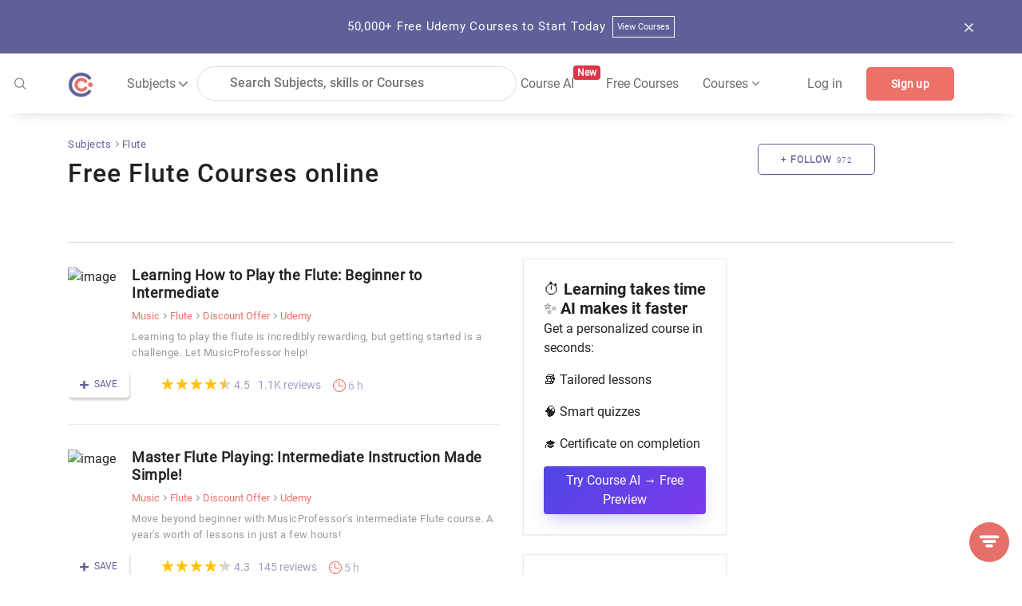

--- FILE ---
content_type: text/html; charset=utf-8
request_url: https://coursesity.com/best-tutorials-learn/flute
body_size: 68725
content:
<!DOCTYPE html><html lang="en" data-critters-container><head>
  <title>25+ Free Flute Courses &amp; Classes - Learn Flute online - [2025 Updated]</title>
  <base href="/">
  <meta charset="UTF-8">
  <meta http-equiv="Content-Type" content="text/html; charset=UTF-8">
  <meta http-equiv="X-UA-Compatible" content="IE=edge">
  <meta name="viewport" content="width=device-width, initial-scale=1, maximum-scale=5.0">
  <!-- <meta name="keywords" content="free courses, online courses deals and copouns, Javascript, Java, Python, R, Android, Swift, Objective-C, React, Node Js, Ember, Vue Js, C++, SQL, Scala">		  -->

  <meta name="description" content="Learn Flute with free online courses and classes. Find free Flute classes and courses and start learning Flute. Flute courses for all levels from beginners to advanced available for free.">

  <meta name="og:title" content="25+ Free Flute Courses &amp; Classes - Learn Flute online - [2025 Updated]">
  <meta name="og:description" content="Learn Flute with free online courses and classes. Find free Flute classes and courses and start learning Flute. Flute courses for all levels from beginners to advanced available for free.">
  <meta name="og:image" content="https://res.cloudinary.com/db194k5td/image/upload/v1577931201/meta/default.png">
  <meta property="og:image:height" content="600">
  <meta property="og:image:width" content="1200">

  <meta name="twitter:card" content="summary_large_image">
  <meta name="twitter:creator" content="@coursesity">
  <meta name="twitter:site" content="@coursesity">

  <meta name="twitter:title" content="25+ Free Flute Courses &amp; Classes - Learn Flute online - [2025 Updated]">
  <meta name="twitter:description" content="Learn Flute with free online courses and classes. Find free Flute classes and courses and start learning Flute. Flute courses for all levels from beginners to advanced available for free.">
  <meta name="twitter:image" content="https://res.cloudinary.com/db194k5td/image/upload/v1577931201/meta/default.png">
  <meta name="twitter:image:alt" content="25+ Free Flute Courses &amp; Classes - Learn Flute online - [2025 Updated]">

  <meta name="yandex-verification" content="851c012fb3163f5c">
  <meta name="impact-site-verification" value="2833613b-0ced-45fa-9aa8-3b0814fd8c8a">

  <link rel="apple-touch-icon" sizes="57x57" href="assets/images/favicon/apple-icon-57x57.png">
  <link rel="apple-touch-icon" sizes="60x60" href="assets/images/favicon/apple-icon-60x60.png">
  <link rel="apple-touch-icon" sizes="72x72" href="assets/images/favicon/apple-icon-72x72.png">
  <link rel="apple-touch-icon" sizes="76x76" href="assets/images/favicon/apple-icon-76x76.png">
  <link rel="apple-touch-icon" sizes="114x114" href="assets/images/favicon/apple-icon-114x114.png">
  <link rel="apple-touch-icon" sizes="120x120" href="assets/images/favicon/apple-icon-120x120.png">
  <link rel="apple-touch-icon" sizes="144x144" href="assets/images/favicon/apple-icon-144x144.png">
  <link rel="apple-touch-icon" sizes="152x152" href="assets/images/favicon/apple-icon-152x152.png">
  <link rel="apple-touch-icon" sizes="180x180" href="assets/images/favicon/apple-icon-180x180.png">
  <link rel="icon" type="image/png" sizes="192x192" href="assets/images/favicon/android-icon-192x192.png">
  <link rel="icon" type="image/png" sizes="32x32" href="assets/images/favicon/favicon-32x32.png">
  <link rel="icon" type="image/png" sizes="96x96" href="assets/images/favicon/favicon-96x96.png">
  <link rel="icon" type="image/png" sizes="16x16" href="assets/images/favicon/favicon-16x16.png">
  <meta name="msapplication-TileColor" content="#ffffff">
  <meta name="msapplication-TileImage" content="assets/images/favicon/ms-icon-144x144.png">
  <meta name="theme-color" content="#ffffff">

  <!-- ng toaster -->
  <style>
    /* based on angular-toastr css https://github.com/Foxandxss/angular-toastr/blob/cb508fe6801d6b288d3afc525bb40fee1b101650/dist/angular-toastr.css */

    /* position */
    .toast-center-center {
      top: 50%;
      left: 50%;
      transform: translate(-50%, -50%);
    }

    .toast-top-center {
      top: 0;
      right: 0;
      width: 100%;
    }

    .toast-bottom-center {
      bottom: 0;
      right: 0;
      width: 100%;
    }

    .toast-top-full-width {
      top: 0;
      right: 0;
      width: 100%;
    }

    .toast-bottom-full-width {
      bottom: 0;
      right: 0;
      width: 100%;
    }

    .toast-top-left {
      top: 12px;
      left: 12px;
    }

    .toast-top-right {
      top: 12px;
      right: 12px;
    }

    .toast-bottom-right {
      right: 12px;
      bottom: 12px;
    }

    .toast-bottom-left {
      bottom: 12px;
      left: 12px;
    }

    /* toast styles */
    .toast-title {
      font-weight: bold;
    }

    .toast-message {
      word-wrap: break-word;
    }

    .toast-message a,
    .toast-message label {
      color: #ffffff;
    }

    .toast-message a:hover {
      color: #cccccc;
      text-decoration: none;
    }

    .toast-close-button {
      position: relative;
      right: -0.3em;
      top: -0.3em;
      float: right;
      font-size: 20px;
      font-weight: bold;
      color: #ffffff;
      text-shadow: 0 1px 0 #ffffff;
      /* opacity: 0.8; */
    }

    .toast-close-button:hover,
    .toast-close-button:focus {
      color: #000000;
      text-decoration: none;
      cursor: pointer;
      opacity: 0.4;
    }

    /*Additional properties for button version
     iOS requires the button element instead of an anchor tag.
     If you want the anchor version, it requires `href="#"`.*/
    button.toast-close-button {
      padding: 0;
      cursor: pointer;
      background: transparent;
      border: 0;
    }

    .toast-container {
      pointer-events: none;
      position: fixed;
      z-index: 999999;
    }

    .toast-container * {
      box-sizing: border-box;
    }

    .toast-container .ngx-toastr {
      position: relative;
      overflow: hidden;
      margin: 0 0 6px;
      padding: 15px 15px 15px 50px;
      width: 300px;
      border-radius: 3px 3px 3px 3px;
      background-position: 15px center;
      background-repeat: no-repeat;
      background-size: 24px;
      box-shadow: 0 0 12px #999999;
      color: #ffffff;
    }

    .toast-container .ngx-toastr:hover {
      box-shadow: 0 0 12px #000000;
      opacity: 1;
      cursor: pointer;
    }

    /* https://github.com/FortAwesome/Font-Awesome-Pro/blob/master/advanced-options/raw-svg/regular/info-circle.svg */
    .toast-info {
      background-image: url("[data-uri]");
    }

    /* https://github.com/FortAwesome/Font-Awesome-Pro/blob/master/advanced-options/raw-svg/regular/times-circle.svg */
    .toast-error {
      background-image: url("[data-uri]");
    }

    /* https://github.com/FortAwesome/Font-Awesome-Pro/blob/master/advanced-options/raw-svg/regular/check.svg */
    .toast-success {
      background-image: url("[data-uri]");
    }

    /* https://github.com/FortAwesome/Font-Awesome-Pro/blob/master/advanced-options/raw-svg/regular/exclamation-triangle.svg */
    .toast-warning {
      background-image: url("[data-uri]");
    }

    .toast-container.toast-top-center .ngx-toastr,
    .toast-container.toast-bottom-center .ngx-toastr {
      width: 300px;
      margin-left: auto;
      margin-right: auto;
    }

    .toast-container.toast-top-full-width .ngx-toastr,
    .toast-container.toast-bottom-full-width .ngx-toastr {
      width: 96%;
      margin-left: auto;
      margin-right: auto;
    }

    .ngx-toastr {
      background-color: #030303;
      pointer-events: auto;
    }

    .toast-success {
      background-color: #51a351;
    }

    .toast-error {
      background-color: #bd362f;
    }

    .toast-info {
      background-color: #2f96b4;
    }

    .toast-warning {
      background-color: #f89406;
    }

    .toast-progress {
      position: absolute;
      left: 0;
      bottom: 0;
      height: 4px;
      background-color: #000000;
      opacity: 0.4;
    }

    /* Responsive Design */
    @media all and (max-width: 240px) {
      .toast-container .ngx-toastr.div {
        padding: 8px 8px 8px 50px;
        width: 11em;
      }

      .toast-container .toast-close-button {
        right: -0.2em;
        top: -0.2em;
      }
    }

    @media all and (min-width: 241px) and (max-width: 480px) {
      .toast-container .ngx-toastr.div {
        padding: 8px 8px 8px 50px;
        width: 18em;
      }

      .toast-container .toast-close-button {
        right: -0.2em;
        top: -0.2em;
      }
    }

    @media all and (min-width: 481px) and (max-width: 768px) {
      .toast-container .ngx-toastr.div {
        padding: 15px 15px 15px 50px;
        width: 25em;
      }
    }
  </style>

  <style>
    /*body - start*/

    body {
      margin: 0px;
      padding: 0px;
      font-size: 16px;
      background-color: #fff;
      color: #616161;
      font-family: "Roboto-Regular", sans-serif;
    }

    /* roboto-100 - latin */
    @font-face {
      font-family: "Roboto-Thin";
      font-style: normal;
      src: local(""),
        url("../assets/fonts/roboto-v27-latin-100.woff2") format("woff2"),
        /* Chrome 26+, Opera 23+, Firefox 39+ */
        url("../assets/fonts/roboto-v27-latin-100.woff") format("woff");
      /* Chrome 6+, Firefox 3.6+, IE 9+, Safari 5.1+ */
      font-display: swap;
    }

    /* roboto-300 - latin */
    @font-face {
      font-family: "Roboto-Light";
      font-style: normal;
      src: local(""),
        url("../assets/fonts/roboto-v27-latin-300.woff2") format("woff2"),
        url("../assets/fonts/roboto-v27-latin-300.woff") format("woff");
      font-display: swap;
    }

    /* roboto-regular - latin */
    @font-face {
      font-family: "Roboto-Regular";
      font-style: normal;
      src: local(""),
        url("../assets/fonts/roboto-v27-latin-regular.woff2") format("woff2"),
        url("../assets/fonts/roboto-v27-latin-regular.woff") format("woff");
      font-display: swap;
    }

    /* roboto-500 - latin */
    @font-face {
      font-family: "Roboto-Medium";
      font-style: normal;

      src: local(""),
        url("../assets/fonts/roboto-v27-latin-500.woff2") format("woff2"),
        url("../assets/fonts/roboto-v27-latin-500.woff") format("woff");
      font-display: swap;
    }

    /* roboto-700 - latin */
    @font-face {
      font-family: "Roboto-Bold";
      font-style: normal;
      src: local(""),
        url("../assets/fonts/roboto-v27-latin-700.woff2") format("woff2"),
        url("../assets/fonts/roboto-v27-latin-700.woff") format("woff");
      font-display: swap;
    }

    .clear {
      clear: both !important;
    }

    .container {
      max-width: 1170px;
    }

    .form-control:focus {
      outline: none;
      box-shadow: none;
    }

    /*body- end */
    /*!
    * Bootstrap v4.3.1 (https://getbootstrap.com/)
    * Copyright 2011-2019 The Bootstrap Authors
    * Copyright 2011-2019 Twitter, Inc.
    * Licensed under MIT (https://github.com/twbs/bootstrap/blob/master/LICENSE)
    */

    :root {
      --blue: #007bff;
      --indigo: #6610f2;
      --purple: #6f42c1;
      --pink: #e83e8c;
      --red: #dc3545;
      --orange: #fd7e14;
      --yellow: #ffc107;
      --green: #28a745;
      --teal: #20c997;
      --cyan: #17a2b8;
      --white: #fff;
      --gray: #6c757d;
      --gray-dark: #343a40;
      --primary: #007bff;
      --secondary: #6c757d;
      --success: #28a745;
      --info: #17a2b8;
      --warning: #ffc107;
      --danger: #dc3545;
      --light: #f8f9fa;
      --dark: #343a40;
      --breakpoint-xs: 0;
      --breakpoint-sm: 576px;
      --breakpoint-md: 768px;
      --breakpoint-lg: 992px;
      --breakpoint-xl: 1200px;
      --font-family-monospace: SFMono-Regular, Menlo, Monaco, Consolas,
        "Liberation Mono", "Courier New", monospace;
    }

    *,
    ::after,
    ::before {
      box-sizing: border-box;
    }

    html {
      font-family: sans-serif;
      line-height: 1.15;
      -webkit-text-size-adjust: 100%;
      -webkit-tap-highlight-color: transparent;
    }

    article,
    aside,
    figcaption,
    figure,
    footer,
    header,
    hgroup,
    main,
    nav,
    section {
      display: block;
    }

    body {
      margin: 0;
      font-size: 1rem;
      font-weight: 400;
      line-height: 1.5;
      color: #212529;
      text-align: left;
      background-color: #fff;
    }

    [tabindex="-1"]:focus {
      outline: 0 !important;
    }

    hr {
      box-sizing: content-box;
      height: 0;
      overflow: visible;
    }

    h1,
    h2,
    h3,
    h4,
    h5,
    h6 {
      margin-top: 0;
      margin-bottom: 0.5rem;
    }

    p {
      margin-top: 0;
      margin-bottom: 1rem;
    }

    abbr[data-original-title],
    abbr[title] {
      text-decoration: underline;
      -webkit-text-decoration: underline dotted;
      text-decoration: underline dotted;
      cursor: help;
      border-bottom: 0;
      -webkit-text-decoration-skip-ink: none;
      text-decoration-skip-ink: none;
    }

    address {
      margin-bottom: 1rem;
      font-style: normal;
      line-height: inherit;
    }

    dl,
    ol,
    ul {
      margin-top: 0;
      margin-bottom: 1rem;
    }

    ol ol,
    ol ul,
    ul ol,
    ul ul {
      margin-bottom: 0;
    }

    dt {
      font-weight: 700;
    }

    dd {
      margin-bottom: 0.5rem;
      margin-left: 0;
    }

    blockquote {
      margin: 0 0 1rem;
    }

    b,
    strong {
      font-weight: bolder;
    }

    small {
      font-size: 80%;
    }

    sub,
    sup {
      position: relative;
      font-size: 75%;
      line-height: 0;
      vertical-align: baseline;
    }

    sub {
      bottom: -0.25em;
    }

    sup {
      top: -0.5em;
    }

    a {
      color: #5e5e9a;
      text-decoration: none;
      background-color: transparent;
    }

    a:hover {
      color: #5e5e9a;
      text-decoration: underline;
    }

    a:not([href]):not([tabindex]) {
      color: inherit;
      text-decoration: none;
    }

    a:not([href]):not([tabindex]):focus,
    a:not([href]):not([tabindex]):hover {
      color: inherit;
      text-decoration: none;
    }

    a:not([href]):not([tabindex]):focus {
      outline: 0;
    }

    code,
    kbd,
    pre,
    samp {
      font-family: SFMono-Regular, Menlo, Monaco, Consolas, "Liberation Mono",
        "Courier New", monospace;
      font-size: 1em;
    }

    pre {
      margin-top: 0;
      margin-bottom: 1rem;
      overflow: auto;
    }

    figure {
      margin: 0 0 1rem;
    }

    img {
      vertical-align: middle;
      border-style: none;
    }

    svg {
      overflow: hidden;
      vertical-align: middle;
    }

    table {
      border-collapse: collapse;
    }

    caption {
      padding-top: 0.75rem;
      padding-bottom: 0.75rem;
      color: #6c757d;
      text-align: left;
      caption-side: bottom;
    }

    th {
      text-align: inherit;
    }

    label {
      display: inline-block;
      margin-bottom: 0.5rem;
    }

    button {
      border-radius: 0;
    }

    button:focus {
      outline: 1px dotted;
      outline: 5px auto -webkit-focus-ring-color;
    }

    button,
    input,
    optgroup,
    select,
    textarea {
      margin: 0;
      font-family: inherit;
      font-size: inherit;
      line-height: inherit;
    }

    button,
    input {
      overflow: visible;
    }

    button,
    select {
      text-transform: none;
    }

    select {
      word-wrap: normal;
    }

    [type="button"],
    [type="reset"],
    [type="submit"],
    button {
      -webkit-appearance: button;
    }

    [type="button"]:not(:disabled),
    [type="reset"]:not(:disabled),
    [type="submit"]:not(:disabled),
    button:not(:disabled) {
      cursor: pointer;
    }

    [type="button"]::-moz-focus-inner,
    [type="reset"]::-moz-focus-inner,
    [type="submit"]::-moz-focus-inner,
    button::-moz-focus-inner {
      padding: 0;
      border-style: none;
    }

    input[type="checkbox"],
    input[type="radio"] {
      box-sizing: border-box;
      padding: 0;
    }

    input[type="date"],
    input[type="datetime-local"],
    input[type="month"],
    input[type="time"] {
      -webkit-appearance: listbox;
    }

    textarea {
      overflow: auto;
      resize: vertical;
    }

    #msform fieldset {
      min-width: 0;
      padding: 0;
      margin: 0;
      border: 0;
    }

    legend {
      display: block;
      width: 100%;
      max-width: 100%;
      padding: 0;
      margin-bottom: 0.5rem;
      font-size: 1.5rem;
      line-height: inherit;
      color: inherit;
      white-space: normal;
    }

    progress {
      vertical-align: baseline;
    }

    [type="number"]::-webkit-inner-spin-button,
    [type="number"]::-webkit-outer-spin-button {
      height: auto;
    }

    [type="search"] {
      outline-offset: -2px;
      -webkit-appearance: none;
    }

    [type="search"]::-webkit-search-decoration {
      -webkit-appearance: none;
    }

    ::-webkit-file-upload-button {
      font: inherit;
      -webkit-appearance: button;
    }

    output {
      display: inline-block;
    }

    summary {
      display: list-item;
      cursor: pointer;
    }

    template {
      display: none;
    }

    [hidden] {
      display: none !important;
    }

    .h1,
    .h2,
    .h3,
    .h4,
    .h5,
    .h6,
    h1,
    h2,
    h3,
    h4,
    h5,
    h6 {
      margin-bottom: 0.5rem;
      font-weight: 500;
      line-height: 1.2;
    }

    .h1,
    h1 {
      font-size: 2.5rem;
    }

    .h2,
    h2 {
      font-size: 2rem;
    }

    .h3,
    h3 {
      font-size: 1.75rem;
    }

    .h4,
    h4 {
      font-size: 1.5rem;
    }

    .h5,
    h5 {
      font-size: 1.25rem;
    }

    .h6,
    h6 {
      font-size: 1rem;
    }

    .lead {
      font-size: 1.25rem;
      font-weight: 300;
    }

    .display-1 {
      font-size: 6rem;
      font-weight: 300;
      line-height: 1.2;
    }

    .display-2 {
      font-size: 5.5rem;
      font-weight: 300;
      line-height: 1.2;
    }

    .display-3 {
      font-size: 4.5rem;
      font-weight: 300;
      line-height: 1.2;
    }

    .display-4 {
      font-size: 3.5rem;
      font-weight: 300;
      line-height: 1.2;
    }

    hr {
      margin-top: 1rem;
      margin-bottom: 1rem;
      border: 0;
      border-top: 1px solid rgba(0, 0, 0, 0.1);
    }

    .small,
    small {
      font-size: 80%;
      font-weight: 400;
    }

    .mark,
    mark {
      padding: 0.2em;
      background-color: #fcf8e3;
    }

    .list-unstyled {
      padding-left: 0;
      list-style: none;
    }

    .list-inline {
      padding-left: 0;
      list-style: none;
    }

    .list-inline-item {
      display: inline-block;
    }

    .list-inline-item:not(:last-child) {
      margin-right: 0.5rem;
    }

    .initialism {
      font-size: 90%;
      text-transform: uppercase;
    }

    .blockquote {
      margin-bottom: 1rem;
      font-size: 1.25rem;
    }

    .blockquote-footer {
      display: block;
      font-size: 80%;
      color: #6c757d;
    }

    .blockquote-footer::before {
      content: "\2014\00A0";
    }

    .img-fluid {
      max-width: 100%;
      height: auto;
    }

    .img-thumbnail {
      padding: 0.25rem;
      background-color: #fff;
      border: 1px solid #dee2e6;
      border-radius: 0.25rem;
      max-width: 100%;
      height: auto;
    }

    .figure {
      display: inline-block;
    }

    .figure-img {
      margin-bottom: 0.5rem;
      line-height: 1;
    }

    .figure-caption {
      font-size: 90%;
      color: #6c757d;
    }

    code {
      font-size: 87.5%;
      color: #e83e8c;
      word-break: break-word;
    }

    a>code {
      color: inherit;
    }

    kbd {
      padding: 0.2rem 0.4rem;
      font-size: 87.5%;
      color: #fff;
      background-color: #212529;
      border-radius: 0.2rem;
    }

    kbd kbd {
      padding: 0;
      font-size: 100%;
      font-weight: 700;
    }

    pre {
      display: block;
      font-size: 87.5%;
      color: #212529;
    }

    pre code {
      font-size: inherit;
      color: inherit;
      word-break: normal;
    }

    .pre-scrollable {
      max-height: 340px;
      overflow-y: scroll;
    }

    .container {
      width: 100%;
      padding-right: 15px;
      padding-left: 15px;
      margin-right: auto;
      margin-left: auto;
    }

    @media (min-width: 576px) {
      .container {
        max-width: 540px;
      }
    }

    @media (min-width: 768px) {
      .container {
        max-width: 720px;
      }
    }

    @media screen and (min-width: 821px) {
      .sideBarContent .dropdown_box {
        display: flex;
        flex-direction: column;
      }

      .sideBarContent .filter_search {
        width: 100%;
        margin-left: 0;
      }

      .sideBarContent .side_bar_tab_box {
        margin: auto;
        display: flex !important;
        flex-direction: column;
      }

      .sideBarContent .side_bar_tab_box .date_box {
        width: 100%;
        border-right: none;
        margin-bottom: 5px;
      }

      .sideBarContent .date_box.certification {
        width: 100%;
      }

      .sideBarContent .date_box.level {
        width: 100%;
        margin-left: 0px;
      }

      .sideBarContent .date_box.ratings {
        width: 100%;
        margin-left: 0px;
      }

      .sideBarContent .date_box.duration {
        width: 16%;
        margin-left: 0px;
      }
    }

    @media (min-width: 992px) {
      .container {
        max-width: 960px;
      }
    }

    @media (min-width: 1200px) {
      .container {
        max-width: 1140px;
      }
    }

    .container-fluid {
      width: 100%;
      padding-right: 15px;
      padding-left: 15px;
      margin-right: auto;
      margin-left: auto;
    }

    .row {
      display: -ms-flexbox;
      display: flex;
      -ms-flex-wrap: wrap;
      flex-wrap: wrap;
      margin-right: -15px;
      margin-left: -15px;
    }

    .no-gutters {
      margin-right: 0;
      margin-left: 0;
    }

    .no-gutters>.col,
    .no-gutters>[class*="col-"] {
      padding-right: 0;
      padding-left: 0;
    }

    .col,
    .col-1,
    .col-10,
    .col-11,
    .col-12,
    .col-2,
    .col-3,
    .col-4,
    .col-5,
    .col-6,
    .col-7,
    .col-8,
    .col-9,
    .col-auto,
    .col-lg,
    .col-lg-1,
    .col-lg-10,
    .col-lg-11,
    .col-lg-12,
    .col-lg-2,
    .col-lg-3,
    .col-lg-4,
    .col-lg-5,
    .col-lg-6,
    .col-lg-7,
    .col-lg-8,
    .col-lg-9,
    .col-lg-auto,
    .col-md,
    .col-md-1,
    .col-md-10,
    .col-md-11,
    .col-md-12,
    .col-md-2,
    .col-md-3,
    .col-md-4,
    .col-md-5,
    .col-md-6,
    .col-md-7,
    .col-md-8,
    .col-md-9,
    .col-md-auto,
    .col-sm,
    .col-sm-1,
    .col-sm-10,
    .col-sm-11,
    .col-sm-12,
    .col-sm-2,
    .col-sm-3,
    .col-sm-4,
    .col-sm-5,
    .col-sm-6,
    .col-sm-7,
    .col-sm-8,
    .col-sm-9,
    .col-sm-auto,
    .col-xl,
    .col-xl-1,
    .col-xl-10,
    .col-xl-11,
    .col-xl-12,
    .col-xl-2,
    .col-xl-3,
    .col-xl-4,
    .col-xl-5,
    .col-xl-6,
    .col-xl-7,
    .col-xl-8,
    .col-xl-9,
    .col-xl-auto {
      position: relative;
      width: 100%;
      padding-right: 15px;
      padding-left: 15px;
    }

    .col {
      -ms-flex-preferred-size: 0;
      flex-basis: 0;
      -ms-flex-positive: 1;
      flex-grow: 1;
      max-width: 100%;
    }

    .col-auto {
      -ms-flex: 0 0 auto;
      flex: 0 0 auto;
      width: auto;
      max-width: 100%;
    }

    .col-1 {
      -ms-flex: 0 0 8.333333%;
      flex: 0 0 8.333333%;
      max-width: 8.333333%;
    }

    .col-2 {
      -ms-flex: 0 0 16.666667%;
      flex: 0 0 16.666667%;
      max-width: 16.666667%;
    }

    .col-3 {
      -ms-flex: 0 0 25%;
      flex: 0 0 25%;
      max-width: 25%;
    }

    .col-4 {
      -ms-flex: 0 0 33.333333%;
      flex: 0 0 33.333333%;
      max-width: 33.333333%;
    }

    .col-5 {
      -ms-flex: 0 0 41.666667%;
      flex: 0 0 41.666667%;
      max-width: 41.666667%;
    }

    .col-6 {
      -ms-flex: 0 0 50%;
      flex: 0 0 50%;
      max-width: 50%;
    }

    .col-7 {
      -ms-flex: 0 0 58.333333%;
      flex: 0 0 58.333333%;
      max-width: 58.333333%;
    }

    .col-8 {
      -ms-flex: 0 0 66.666667%;
      flex: 0 0 66.666667%;
      max-width: 66.666667%;
    }

    .col-9 {
      -ms-flex: 0 0 75%;
      flex: 0 0 75%;
      max-width: 75%;
    }

    .col-10 {
      -ms-flex: 0 0 83.333333%;
      flex: 0 0 83.333333%;
      max-width: 83.333333%;
    }

    .col-11 {
      -ms-flex: 0 0 91.666667%;
      flex: 0 0 91.666667%;
      max-width: 91.666667%;
    }

    .col-12 {
      -ms-flex: 0 0 100%;
      flex: 0 0 100%;
      max-width: 100%;
    }

    .order-first {
      -ms-flex-order: -1;
      order: -1;
    }

    .order-last {
      -ms-flex-order: 13;
      order: 13;
    }

    .order-0 {
      -ms-flex-order: 0;
      order: 0;
    }

    .order-1 {
      -ms-flex-order: 1;
      order: 1;
    }

    .order-2 {
      -ms-flex-order: 2;
      order: 2;
    }

    .order-3 {
      -ms-flex-order: 3;
      order: 3;
    }

    .order-4 {
      -ms-flex-order: 4;
      order: 4;
    }

    .order-5 {
      -ms-flex-order: 5;
      order: 5;
    }

    .order-6 {
      -ms-flex-order: 6;
      order: 6;
    }

    .order-7 {
      -ms-flex-order: 7;
      order: 7;
    }

    .order-8 {
      -ms-flex-order: 8;
      order: 8;
    }

    .order-9 {
      -ms-flex-order: 9;
      order: 9;
    }

    .order-10 {
      -ms-flex-order: 10;
      order: 10;
    }

    .order-11 {
      -ms-flex-order: 11;
      order: 11;
    }

    .order-12 {
      -ms-flex-order: 12;
      order: 12;
    }

    .offset-1 {
      margin-left: 8.333333%;
    }

    .offset-2 {
      margin-left: 16.666667%;
    }

    .offset-3 {
      margin-left: 25%;
    }

    .offset-4 {
      margin-left: 33.333333%;
    }

    .offset-5 {
      margin-left: 41.666667%;
    }

    .offset-6 {
      margin-left: 50%;
    }

    .offset-7 {
      margin-left: 58.333333%;
    }

    .offset-8 {
      margin-left: 66.666667%;
    }

    .offset-9 {
      margin-left: 75%;
    }

    .offset-10 {
      margin-left: 83.333333%;
    }

    .offset-11 {
      margin-left: 91.666667%;
    }

    @media (min-width: 576px) {
      .col-sm {
        -ms-flex-preferred-size: 0;
        flex-basis: 0;
        -ms-flex-positive: 1;
        flex-grow: 1;
        max-width: 100%;
      }

      .col-sm-auto {
        -ms-flex: 0 0 auto;
        flex: 0 0 auto;
        width: auto;
        max-width: 100%;
      }

      .col-sm-1 {
        -ms-flex: 0 0 8.333333%;
        flex: 0 0 8.333333%;
        max-width: 8.333333%;
      }

      .col-sm-2 {
        -ms-flex: 0 0 16.666667%;
        flex: 0 0 16.666667%;
        max-width: 16.666667%;
      }

      .col-sm-3 {
        -ms-flex: 0 0 25%;
        flex: 0 0 25%;
        max-width: 25%;
      }

      .col-sm-4 {
        -ms-flex: 0 0 33.333333%;
        flex: 0 0 33.333333%;
        max-width: 33.333333%;
      }

      .col-sm-5 {
        -ms-flex: 0 0 41.666667%;
        flex: 0 0 41.666667%;
        max-width: 41.666667%;
      }

      .col-sm-6 {
        -ms-flex: 0 0 50%;
        flex: 0 0 50%;
        max-width: 50%;
      }

      .col-sm-7 {
        -ms-flex: 0 0 58.333333%;
        flex: 0 0 58.333333%;
        max-width: 58.333333%;
      }

      .col-sm-8 {
        -ms-flex: 0 0 66.666667%;
        flex: 0 0 66.666667%;
        max-width: 66.666667%;
      }

      .col-sm-9 {
        -ms-flex: 0 0 75%;
        flex: 0 0 75%;
        max-width: 75%;
      }

      .col-sm-10 {
        -ms-flex: 0 0 83.333333%;
        flex: 0 0 83.333333%;
        max-width: 83.333333%;
      }

      .col-sm-11 {
        -ms-flex: 0 0 91.666667%;
        flex: 0 0 91.666667%;
        max-width: 91.666667%;
      }

      .col-sm-12 {
        -ms-flex: 0 0 100%;
        flex: 0 0 100%;
        max-width: 100%;
      }

      .order-sm-first {
        -ms-flex-order: -1;
        order: -1;
      }

      .order-sm-last {
        -ms-flex-order: 13;
        order: 13;
      }

      .order-sm-0 {
        -ms-flex-order: 0;
        order: 0;
      }

      .order-sm-1 {
        -ms-flex-order: 1;
        order: 1;
      }

      .order-sm-2 {
        -ms-flex-order: 2;
        order: 2;
      }

      .order-sm-3 {
        -ms-flex-order: 3;
        order: 3;
      }

      .order-sm-4 {
        -ms-flex-order: 4;
        order: 4;
      }

      .order-sm-5 {
        -ms-flex-order: 5;
        order: 5;
      }

      .order-sm-6 {
        -ms-flex-order: 6;
        order: 6;
      }

      .order-sm-7 {
        -ms-flex-order: 7;
        order: 7;
      }

      .order-sm-8 {
        -ms-flex-order: 8;
        order: 8;
      }

      .order-sm-9 {
        -ms-flex-order: 9;
        order: 9;
      }

      .order-sm-10 {
        -ms-flex-order: 10;
        order: 10;
      }

      .order-sm-11 {
        -ms-flex-order: 11;
        order: 11;
      }

      .order-sm-12 {
        -ms-flex-order: 12;
        order: 12;
      }

      .offset-sm-0 {
        margin-left: 0;
      }

      .offset-sm-1 {
        margin-left: 8.333333%;
      }

      .offset-sm-2 {
        margin-left: 16.666667%;
      }

      .offset-sm-3 {
        margin-left: 25%;
      }

      .offset-sm-4 {
        margin-left: 33.333333%;
      }

      .offset-sm-5 {
        margin-left: 41.666667%;
      }

      .offset-sm-6 {
        margin-left: 50%;
      }

      .offset-sm-7 {
        margin-left: 58.333333%;
      }

      .offset-sm-8 {
        margin-left: 66.666667%;
      }

      .offset-sm-9 {
        margin-left: 75%;
      }

      .offset-sm-10 {
        margin-left: 83.333333%;
      }

      .offset-sm-11 {
        margin-left: 91.666667%;
      }
    }

    @media (min-width: 768px) {
      .col-md {
        -ms-flex-preferred-size: 0;
        flex-basis: 0;
        -ms-flex-positive: 1;
        flex-grow: 1;
        max-width: 100%;
      }

      .col-md-auto {
        -ms-flex: 0 0 auto;
        flex: 0 0 auto;
        width: auto;
        max-width: 100%;
      }

      .col-md-1 {
        -ms-flex: 0 0 8.333333%;
        flex: 0 0 8.333333%;
        max-width: 8.333333%;
      }

      .col-md-2 {
        -ms-flex: 0 0 16.666667%;
        flex: 0 0 16.666667%;
        max-width: 16.666667%;
      }

      .col-md-3 {
        -ms-flex: 0 0 25%;
        flex: 0 0 25%;
        max-width: 25%;
      }

      .col-md-4 {
        -ms-flex: 0 0 33.333333%;
        flex: 0 0 33.333333%;
        max-width: 33.333333%;
      }

      .col-md-5 {
        -ms-flex: 0 0 41.666667%;
        flex: 0 0 41.666667%;
        max-width: 41.666667%;
      }

      .col-md-6 {
        -ms-flex: 0 0 50%;
        flex: 0 0 50%;
        max-width: 50%;
      }

      .col-md-7 {
        -ms-flex: 0 0 58.333333%;
        flex: 0 0 58.333333%;
        max-width: 58.333333%;
      }

      .col-md-8 {
        -ms-flex: 0 0 66.666667%;
        flex: 0 0 66.666667%;
        max-width: 66.666667%;
      }

      .col-md-9 {
        -ms-flex: 0 0 75%;
        flex: 0 0 75%;
        max-width: 75%;
      }

      .col-md-10 {
        -ms-flex: 0 0 83.333333%;
        flex: 0 0 83.333333%;
        max-width: 83.333333%;
      }

      .col-md-11 {
        -ms-flex: 0 0 91.666667%;
        flex: 0 0 91.666667%;
        max-width: 91.666667%;
      }

      .col-md-12 {
        -ms-flex: 0 0 100%;
        flex: 0 0 100%;
        max-width: 100%;
      }

      .order-md-first {
        -ms-flex-order: -1;
        order: -1;
      }

      .order-md-last {
        -ms-flex-order: 13;
        order: 13;
      }

      .order-md-0 {
        -ms-flex-order: 0;
        order: 0;
      }

      .order-md-1 {
        -ms-flex-order: 1;
        order: 1;
      }

      .order-md-2 {
        -ms-flex-order: 2;
        order: 2;
      }

      .order-md-3 {
        -ms-flex-order: 3;
        order: 3;
      }

      .order-md-4 {
        -ms-flex-order: 4;
        order: 4;
      }

      .order-md-5 {
        -ms-flex-order: 5;
        order: 5;
      }

      .order-md-6 {
        -ms-flex-order: 6;
        order: 6;
      }

      .order-md-7 {
        -ms-flex-order: 7;
        order: 7;
      }

      .order-md-8 {
        -ms-flex-order: 8;
        order: 8;
      }

      .order-md-9 {
        -ms-flex-order: 9;
        order: 9;
      }

      .order-md-10 {
        -ms-flex-order: 10;
        order: 10;
      }

      .order-md-11 {
        -ms-flex-order: 11;
        order: 11;
      }

      .order-md-12 {
        -ms-flex-order: 12;
        order: 12;
      }

      .offset-md-0 {
        margin-left: 0;
      }

      .offset-md-1 {
        margin-left: 8.333333%;
      }

      .offset-md-2 {
        margin-left: 16.666667%;
      }

      .offset-md-3 {
        margin-left: 25%;
      }

      .offset-md-4 {
        margin-left: 33.333333%;
      }

      .offset-md-5 {
        margin-left: 41.666667%;
      }

      .offset-md-6 {
        margin-left: 50%;
      }

      .offset-md-7 {
        margin-left: 58.333333%;
      }

      .offset-md-8 {
        margin-left: 66.666667%;
      }

      .offset-md-9 {
        margin-left: 75%;
      }

      .offset-md-10 {
        margin-left: 83.333333%;
      }

      .offset-md-11 {
        margin-left: 91.666667%;
      }
    }

    @media (min-width: 992px) {
      .col-lg {
        -ms-flex-preferred-size: 0;
        flex-basis: 0;
        -ms-flex-positive: 1;
        flex-grow: 1;
        max-width: 100%;
      }

      .col-lg-auto {
        -ms-flex: 0 0 auto;
        flex: 0 0 auto;
        width: auto;
        max-width: 100%;
      }

      .col-lg-1 {
        -ms-flex: 0 0 8.333333%;
        flex: 0 0 8.333333%;
        max-width: 8.333333%;
      }

      .col-lg-2 {
        -ms-flex: 0 0 16.666667%;
        flex: 0 0 16.666667%;
        max-width: 16.666667%;
      }

      .col-lg-3 {
        -ms-flex: 0 0 25%;
        flex: 0 0 25%;
        max-width: 25%;
      }

      .col-lg-4 {
        -ms-flex: 0 0 33.333333%;
        flex: 0 0 33.333333%;
        max-width: 33.333333%;
      }

      .col-lg-5 {
        -ms-flex: 0 0 41.666667%;
        flex: 0 0 41.666667%;
        max-width: 41.666667%;
      }

      .col-lg-6 {
        -ms-flex: 0 0 50%;
        flex: 0 0 50%;
        max-width: 50%;
      }

      .col-lg-7 {
        -ms-flex: 0 0 58.333333%;
        flex: 0 0 58.333333%;
        max-width: 58.333333%;
      }

      .col-lg-8 {
        -ms-flex: 0 0 66.666667%;
        flex: 0 0 66.666667%;
        max-width: 66.666667%;
      }

      .col-lg-9 {
        -ms-flex: 0 0 75%;
        flex: 0 0 75%;
        max-width: 75%;
      }

      .col-lg-10 {
        -ms-flex: 0 0 83.333333%;
        flex: 0 0 83.333333%;
        max-width: 83.333333%;
      }

      .col-lg-11 {
        -ms-flex: 0 0 91.666667%;
        flex: 0 0 91.666667%;
        max-width: 91.666667%;
      }

      .col-lg-12 {
        -ms-flex: 0 0 100%;
        flex: 0 0 100%;
        max-width: 100%;
      }

      .order-lg-first {
        -ms-flex-order: -1;
        order: -1;
      }

      .order-lg-last {
        -ms-flex-order: 13;
        order: 13;
      }

      .order-lg-0 {
        -ms-flex-order: 0;
        order: 0;
      }

      .order-lg-1 {
        -ms-flex-order: 1;
        order: 1;
      }

      .order-lg-2 {
        -ms-flex-order: 2;
        order: 2;
      }

      .order-lg-3 {
        -ms-flex-order: 3;
        order: 3;
      }

      .order-lg-4 {
        -ms-flex-order: 4;
        order: 4;
      }

      .order-lg-5 {
        -ms-flex-order: 5;
        order: 5;
      }

      .order-lg-6 {
        -ms-flex-order: 6;
        order: 6;
      }

      .order-lg-7 {
        -ms-flex-order: 7;
        order: 7;
      }

      .order-lg-8 {
        -ms-flex-order: 8;
        order: 8;
      }

      .order-lg-9 {
        -ms-flex-order: 9;
        order: 9;
      }

      .order-lg-10 {
        -ms-flex-order: 10;
        order: 10;
      }

      .order-lg-11 {
        -ms-flex-order: 11;
        order: 11;
      }

      .order-lg-12 {
        -ms-flex-order: 12;
        order: 12;
      }

      .offset-lg-0 {
        margin-left: 0;
      }

      .offset-lg-1 {
        margin-left: 8.333333%;
      }

      .offset-lg-2 {
        margin-left: 16.666667%;
      }

      .offset-lg-3 {
        margin-left: 25%;
      }

      .offset-lg-4 {
        margin-left: 33.333333%;
      }

      .offset-lg-5 {
        margin-left: 41.666667%;
      }

      .offset-lg-6 {
        margin-left: 50%;
      }

      .offset-lg-7 {
        margin-left: 58.333333%;
      }

      .offset-lg-8 {
        margin-left: 66.666667%;
      }

      .offset-lg-9 {
        margin-left: 75%;
      }

      .offset-lg-10 {
        margin-left: 83.333333%;
      }

      .offset-lg-11 {
        margin-left: 91.666667%;
      }
    }

    @media (min-width: 1200px) {
      .col-xl {
        -ms-flex-preferred-size: 0;
        flex-basis: 0;
        -ms-flex-positive: 1;
        flex-grow: 1;
        max-width: 100%;
      }

      .col-xl-auto {
        -ms-flex: 0 0 auto;
        flex: 0 0 auto;
        width: auto;
        max-width: 100%;
      }

      .col-xl-1 {
        -ms-flex: 0 0 8.333333%;
        flex: 0 0 8.333333%;
        max-width: 8.333333%;
      }

      .col-xl-2 {
        -ms-flex: 0 0 16.666667%;
        flex: 0 0 16.666667%;
        max-width: 16.666667%;
      }

      .col-xl-3 {
        -ms-flex: 0 0 25%;
        flex: 0 0 25%;
        max-width: 25%;
      }

      .col-xl-4 {
        -ms-flex: 0 0 33.333333%;
        flex: 0 0 33.333333%;
        max-width: 33.333333%;
      }

      .col-xl-5 {
        -ms-flex: 0 0 41.666667%;
        flex: 0 0 41.666667%;
        max-width: 41.666667%;
      }

      .col-xl-6 {
        -ms-flex: 0 0 50%;
        flex: 0 0 50%;
        max-width: 50%;
      }

      .col-xl-7 {
        -ms-flex: 0 0 58.333333%;
        flex: 0 0 58.333333%;
        max-width: 58.333333%;
      }

      .col-xl-8 {
        -ms-flex: 0 0 66.666667%;
        flex: 0 0 66.666667%;
        max-width: 66.666667%;
      }

      .col-xl-9 {
        -ms-flex: 0 0 75%;
        flex: 0 0 75%;
        max-width: 75%;
      }

      .col-xl-10 {
        -ms-flex: 0 0 83.333333%;
        flex: 0 0 83.333333%;
        max-width: 83.333333%;
      }

      .col-xl-11 {
        -ms-flex: 0 0 91.666667%;
        flex: 0 0 91.666667%;
        max-width: 91.666667%;
      }

      .col-xl-12 {
        -ms-flex: 0 0 100%;
        flex: 0 0 100%;
        max-width: 100%;
      }

      .order-xl-first {
        -ms-flex-order: -1;
        order: -1;
      }

      .order-xl-last {
        -ms-flex-order: 13;
        order: 13;
      }

      .order-xl-0 {
        -ms-flex-order: 0;
        order: 0;
      }

      .order-xl-1 {
        -ms-flex-order: 1;
        order: 1;
      }

      .order-xl-2 {
        -ms-flex-order: 2;
        order: 2;
      }

      .order-xl-3 {
        -ms-flex-order: 3;
        order: 3;
      }

      .order-xl-4 {
        -ms-flex-order: 4;
        order: 4;
      }

      .order-xl-5 {
        -ms-flex-order: 5;
        order: 5;
      }

      .order-xl-6 {
        -ms-flex-order: 6;
        order: 6;
      }

      .order-xl-7 {
        -ms-flex-order: 7;
        order: 7;
      }

      .order-xl-8 {
        -ms-flex-order: 8;
        order: 8;
      }

      .order-xl-9 {
        -ms-flex-order: 9;
        order: 9;
      }

      .order-xl-10 {
        -ms-flex-order: 10;
        order: 10;
      }

      .order-xl-11 {
        -ms-flex-order: 11;
        order: 11;
      }

      .order-xl-12 {
        -ms-flex-order: 12;
        order: 12;
      }

      .offset-xl-0 {
        margin-left: 0;
      }

      .offset-xl-1 {
        margin-left: 8.333333%;
      }

      .offset-xl-2 {
        margin-left: 16.666667%;
      }

      .offset-xl-3 {
        margin-left: 25%;
      }

      .offset-xl-4 {
        margin-left: 33.333333%;
      }

      .offset-xl-5 {
        margin-left: 41.666667%;
      }

      .offset-xl-6 {
        margin-left: 50%;
      }

      .offset-xl-7 {
        margin-left: 58.333333%;
      }

      .offset-xl-8 {
        margin-left: 66.666667%;
      }

      .offset-xl-9 {
        margin-left: 75%;
      }

      .offset-xl-10 {
        margin-left: 83.333333%;
      }

      .offset-xl-11 {
        margin-left: 91.666667%;
      }
    }

    .table {
      width: 100%;
      margin-bottom: 1rem;
      color: #212529;
    }

    .table td,
    .table th {
      padding: 0.75rem;
      vertical-align: top;
      border-top: 1px solid #dee2e6;
    }

    .table thead th {
      vertical-align: bottom;
      border-bottom: 2px solid #dee2e6;
    }

    .table tbody+tbody {
      border-top: 2px solid #dee2e6;
    }

    .table-sm td,
    .table-sm th {
      padding: 0.3rem;
    }

    .table-bordered {
      border: 1px solid #dee2e6;
    }

    .table-bordered td,
    .table-bordered th {
      border: 1px solid #dee2e6;
    }

    .table-bordered thead td,
    .table-bordered thead th {
      border-bottom-width: 2px;
    }

    .table-borderless tbody+tbody,
    .table-borderless td,
    .table-borderless th,
    .table-borderless thead th {
      border: 0;
    }

    .table-striped tbody tr:nth-of-type(odd) {
      background-color: rgba(0, 0, 0, 0.05);
    }

    .table-hover tbody tr:hover {
      color: #212529;
      background-color: rgba(0, 0, 0, 0.075);
    }

    .table-primary,
    .table-primary>td,
    .table-primary>th {
      background-color: #b8daff;
    }

    .table-primary tbody+tbody,
    .table-primary td,
    .table-primary th,
    .table-primary thead th {
      border-color: #7abaff;
    }

    .table-hover .table-primary:hover {
      background-color: #9fcdff;
    }

    .table-hover .table-primary:hover>td,
    .table-hover .table-primary:hover>th {
      background-color: #9fcdff;
    }

    .table-secondary,
    .table-secondary>td,
    .table-secondary>th {
      background-color: #d6d8db;
    }

    .table-secondary tbody+tbody,
    .table-secondary td,
    .table-secondary th,
    .table-secondary thead th {
      border-color: #b3b7bb;
    }

    .table-hover .table-secondary:hover {
      background-color: #c8cbcf;
    }

    .table-hover .table-secondary:hover>td,
    .table-hover .table-secondary:hover>th {
      background-color: #c8cbcf;
    }

    .table-success,
    .table-success>td,
    .table-success>th {
      background-color: #c3e6cb;
    }

    .table-success tbody+tbody,
    .table-success td,
    .table-success th,
    .table-success thead th {
      border-color: #8fd19e;
    }

    .table-hover .table-success:hover {
      background-color: #b1dfbb;
    }

    .table-hover .table-success:hover>td,
    .table-hover .table-success:hover>th {
      background-color: #b1dfbb;
    }

    .table-info,
    .table-info>td,
    .table-info>th {
      background-color: #bee5eb;
    }

    .table-info tbody+tbody,
    .table-info td,
    .table-info th,
    .table-info thead th {
      border-color: #86cfda;
    }

    .table-hover .table-info:hover {
      background-color: #abdde5;
    }

    .table-hover .table-info:hover>td,
    .table-hover .table-info:hover>th {
      background-color: #abdde5;
    }

    .table-warning,
    .table-warning>td,
    .table-warning>th {
      background-color: #ffeeba;
    }

    .table-warning tbody+tbody,
    .table-warning td,
    .table-warning th,
    .table-warning thead th {
      border-color: #ffdf7e;
    }

    .table-hover .table-warning:hover {
      background-color: #ffe8a1;
    }

    .table-hover .table-warning:hover>td,
    .table-hover .table-warning:hover>th {
      background-color: #ffe8a1;
    }

    .table-danger,
    .table-danger>td,
    .table-danger>th {
      background-color: #f5c6cb;
    }

    .table-danger tbody+tbody,
    .table-danger td,
    .table-danger th,
    .table-danger thead th {
      border-color: #ed969e;
    }

    .table-hover .table-danger:hover {
      background-color: #f1b0b7;
    }

    .table-hover .table-danger:hover>td,
    .table-hover .table-danger:hover>th {
      background-color: #f1b0b7;
    }

    .table-light,
    .table-light>td,
    .table-light>th {
      background-color: #fdfdfe;
    }

    .table-light tbody+tbody,
    .table-light td,
    .table-light th,
    .table-light thead th {
      border-color: #fbfcfc;
    }

    .table-hover .table-light:hover {
      background-color: #ececf6;
    }

    .table-hover .table-light:hover>td,
    .table-hover .table-light:hover>th {
      background-color: #ececf6;
    }

    .table-dark,
    .table-dark>td,
    .table-dark>th {
      background-color: #c6c8ca;
    }

    .table-dark tbody+tbody,
    .table-dark td,
    .table-dark th,
    .table-dark thead th {
      border-color: #95999c;
    }

    .table-hover .table-dark:hover {
      background-color: #b9bbbe;
    }

    .table-hover .table-dark:hover>td,
    .table-hover .table-dark:hover>th {
      background-color: #b9bbbe;
    }

    .table-active,
    .table-active>td,
    .table-active>th {
      background-color: rgba(0, 0, 0, 0.075);
    }

    .table-hover .table-active:hover {
      background-color: rgba(0, 0, 0, 0.075);
    }

    .table-hover .table-active:hover>td,
    .table-hover .table-active:hover>th {
      background-color: rgba(0, 0, 0, 0.075);
    }

    .table .thead-dark th {
      color: #fff;
      background-color: #343a40;
      border-color: #454d55;
    }

    .table .thead-light th {
      color: #495057;
      background-color: #e9ecef;
      border-color: #dee2e6;
    }

    .table-dark {
      color: #fff;
      background-color: #343a40;
    }

    .table-dark td,
    .table-dark th,
    .table-dark thead th {
      border-color: #454d55;
    }

    .table-dark.table-bordered {
      border: 0;
    }

    .table-dark.table-striped tbody tr:nth-of-type(odd) {
      background-color: rgba(255, 255, 255, 0.05);
    }

    .table-dark.table-hover tbody tr:hover {
      color: #fff;
      background-color: rgba(255, 255, 255, 0.075);
    }

    @media (max-width: 575.98px) {
      .table-responsive-sm {
        display: block;
        width: 100%;
        overflow-x: auto;
        -webkit-overflow-scrolling: touch;
      }

      .table-responsive-sm>.table-bordered {
        border: 0;
      }
    }

    @media (max-width: 767.98px) {
      .table-responsive-md {
        display: block;
        width: 100%;
        overflow-x: auto;
        -webkit-overflow-scrolling: touch;
      }

      .table-responsive-md>.table-bordered {
        border: 0;
      }
    }

    @media (max-width: 991.98px) {
      .table-responsive-lg {
        display: block;
        width: 100%;
        overflow-x: auto;
        -webkit-overflow-scrolling: touch;
      }

      .table-responsive-lg>.table-bordered {
        border: 0;
      }
    }

    @media (max-width: 1199.98px) {
      .table-responsive-xl {
        display: block;
        width: 100%;
        overflow-x: auto;
        -webkit-overflow-scrolling: touch;
      }

      .table-responsive-xl>.table-bordered {
        border: 0;
      }
    }

    .table-responsive {
      display: block;
      width: 100%;
      overflow-x: auto;
      -webkit-overflow-scrolling: touch;
    }

    .table-responsive>.table-bordered {
      border: 0;
    }

    .form-control {
      display: block;
      width: 100%;
      height: calc(1.5em + 0.75rem + 2px);
      padding: 0.375rem 0.75rem;
      font-size: 1rem;
      font-weight: 400;
      line-height: 1.5;
      color: #495057;
      background-color: #fff;
      background-clip: padding-box;
      border: 1px solid #ced4da;
      border-radius: 0.25rem;
      transition: border-color 0.15s ease-in-out, box-shadow 0.15s ease-in-out;
    }

    @media (prefers-reduced-motion: reduce) {
      .form-control {
        transition: none;
      }
    }

    .form-control::-ms-expand {
      background-color: transparent;
      border: 0;
    }

    .form-control:focus {
      color: #495057;
      background-color: #fff;
      border-color: #80bdff;
      outline: 0;
      box-shadow: 0 0 0 0.2rem rgba(0, 123, 255, 0.25);
    }

    .form-control::-webkit-input-placeholder {
      color: #6c757d;
      opacity: 1;
    }

    .form-control::-moz-placeholder {
      color: #6c757d;
      opacity: 1;
    }

    .form-control:-ms-input-placeholder {
      color: #6c757d;
      opacity: 1;
    }

    .form-control::-ms-input-placeholder {
      color: #6c757d;
      opacity: 1;
    }

    .form-control::placeholder {
      color: #6c757d;
      opacity: 1;
    }

    .form-control:disabled,
    .form-control[readonly] {
      background-color: #e9ecef;
      opacity: 1;
    }

    select.form-control:focus::-ms-value {
      color: #495057;
      background-color: #fff;
    }

    .form-control-file,
    .form-control-range {
      display: block;
      width: 100%;
    }

    .col-form-label {
      padding-top: calc(0.375rem + 1px);
      padding-bottom: calc(0.375rem + 1px);
      margin-bottom: 0;
      font-size: inherit;
      line-height: 1.5;
    }

    .col-form-label-lg {
      padding-top: calc(0.5rem + 1px);
      padding-bottom: calc(0.5rem + 1px);
      font-size: 1.25rem;
      line-height: 1.5;
    }

    .col-form-label-sm {
      padding-top: calc(0.25rem + 1px);
      padding-bottom: calc(0.25rem + 1px);
      font-size: 0.875rem;
      line-height: 1.5;
    }

    .form-control-plaintext {
      display: block;
      width: 100%;
      padding-top: 0.375rem;
      padding-bottom: 0.375rem;
      margin-bottom: 0;
      line-height: 1.5;
      color: #212529;
      background-color: transparent;
      border: solid transparent;
      border-width: 1px 0;
    }

    .form-control-plaintext.form-control-lg,
    .form-control-plaintext.form-control-sm {
      padding-right: 0;
      padding-left: 0;
    }

    .form-control-sm {
      height: calc(1.5em + 0.5rem + 2px);
      padding: 0.25rem 0.5rem;
      font-size: 0.875rem;
      line-height: 1.5;
      border-radius: 0.2rem;
    }

    .form-control-lg {
      height: calc(1.5em + 1rem + 2px);
      padding: 0.5rem 1rem;
      font-size: 1.25rem;
      line-height: 1.5;
      border-radius: 0.3rem;
    }

    select.form-control[multiple],
    select.form-control[size] {
      height: auto;
    }

    textarea.form-control {
      height: auto;
    }

    .form-group {
      margin-bottom: 1rem;
    }

    .form-text {
      display: block;
      margin-top: 0.25rem;
    }

    .form-row {
      display: -ms-flexbox;
      display: flex;
      -ms-flex-wrap: wrap;
      flex-wrap: wrap;
      margin-right: -5px;
      margin-left: -5px;
    }

    .form-row>.col,
    .form-row>[class*="col-"] {
      padding-right: 5px;
      padding-left: 5px;
    }

    .form-check {
      position: relative;
      display: block;
      padding-left: 1.25rem;
    }

    .form-check-input {
      position: absolute;
      margin-top: 0.3rem;
      margin-left: -1.25rem;
    }

    .form-check-input:disabled~.form-check-label {
      color: #6c757d;
    }

    .form-check-label {
      margin-bottom: 0;
    }

    .form-check-inline {
      display: -ms-inline-flexbox;
      display: inline-flex;
      -ms-flex-align: center;
      align-items: center;
      padding-left: 0;
      margin-right: 0.75rem;
    }

    .form-check-inline .form-check-input {
      position: static;
      margin-top: 0;
      margin-right: 0.3125rem;
      margin-left: 0;
    }

    .valid-feedback {
      display: none;
      width: 100%;
      margin-top: 0.25rem;
      font-size: 80%;
      color: #28a745;
    }

    .valid-tooltip {
      position: absolute;
      top: 100%;
      z-index: 5;
      display: none;
      max-width: 100%;
      padding: 0.25rem 0.5rem;
      margin-top: 0.1rem;
      font-size: 0.875rem;
      line-height: 1.5;
      color: #fff;
      background-color: rgba(40, 167, 69, 0.9);
      border-radius: 0.25rem;
    }

    .form-control.is-valid,
    .was-validated .form-control:valid {
      border-color: #28a745;
      padding-right: calc(1.5em + 0.75rem);
      background-image: url("data:image/svg+xml,%3csvg xmlns='http://www.w3.org/2000/svg' viewBox='0 0 8 8'%3e%3cpath fill='%2328a745' d='M2.3 6.73L.6 4.53c-.4-1.04.46-1.4 1.1-.8l1.1 1.4 3.4-3.8c.6-.63 1.6-.27 1.2.7l-4 4.6c-.43.5-.8.4-1.1.1z'/%3e%3c/svg%3e");
      background-repeat: no-repeat;
      background-position: center right calc(0.375em + 0.1875rem);
      background-size: calc(0.75em + 0.375rem) calc(0.75em + 0.375rem);
    }

    .form-control.is-valid:focus,
    .was-validated .form-control:valid:focus {
      border-color: #28a745;
      box-shadow: 0 0 0 0.2rem rgba(40, 167, 69, 0.25);
    }

    .form-control.is-valid~.valid-feedback,
    .form-control.is-valid~.valid-tooltip,
    .was-validated .form-control:valid~.valid-feedback,
    .was-validated .form-control:valid~.valid-tooltip {
      display: block;
    }

    .was-validated textarea.form-control:valid,
    textarea.form-control.is-valid {
      padding-right: calc(1.5em + 0.75rem);
      background-position: top calc(0.375em + 0.1875rem) right calc(0.375em + 0.1875rem);
    }

    .custom-select.is-valid,
    .was-validated .custom-select:valid {
      border-color: #28a745;
      padding-right: calc((1em + 0.75rem) * 3 / 4 + 1.75rem);
      background: url("data:image/svg+xml,%3csvg xmlns='http://www.w3.org/2000/svg' viewBox='0 0 4 5'%3e%3cpath fill='%23343a40' d='M2 0L0 2h4zm0 5L0 3h4z'/%3e%3c/svg%3e") no-repeat right 0.75rem center/8px 10px,
        url("data:image/svg+xml,%3csvg xmlns='http://www.w3.org/2000/svg' viewBox='0 0 8 8'%3e%3cpath fill='%2328a745' d='M2.3 6.73L.6 4.53c-.4-1.04.46-1.4 1.1-.8l1.1 1.4 3.4-3.8c.6-.63 1.6-.27 1.2.7l-4 4.6c-.43.5-.8.4-1.1.1z'/%3e%3c/svg%3e") #fff no-repeat center right 1.75rem / calc(0.75em + 0.375rem) calc(0.75em + 0.375rem);
    }

    .custom-select.is-valid:focus,
    .was-validated .custom-select:valid:focus {
      border-color: #28a745;
      box-shadow: 0 0 0 0.2rem rgba(40, 167, 69, 0.25);
    }

    .custom-select.is-valid~.valid-feedback,
    .custom-select.is-valid~.valid-tooltip,
    .was-validated .custom-select:valid~.valid-feedback,
    .was-validated .custom-select:valid~.valid-tooltip {
      display: block;
    }

    .form-control-file.is-valid~.valid-feedback,
    .form-control-file.is-valid~.valid-tooltip,
    .was-validated .form-control-file:valid~.valid-feedback,
    .was-validated .form-control-file:valid~.valid-tooltip {
      display: block;
    }

    .form-check-input.is-valid~.form-check-label,
    .was-validated .form-check-input:valid~.form-check-label {
      color: #28a745;
    }

    .form-check-input.is-valid~.valid-feedback,
    .form-check-input.is-valid~.valid-tooltip,
    .was-validated .form-check-input:valid~.valid-feedback,
    .was-validated .form-check-input:valid~.valid-tooltip {
      display: block;
    }

    .custom-control-input.is-valid~.custom-control-label,
    .was-validated .custom-control-input:valid~.custom-control-label {
      color: #28a745;
    }

    .custom-control-input.is-valid~.custom-control-label::before,
    .was-validated .custom-control-input:valid~.custom-control-label::before {
      border-color: #28a745;
    }

    .custom-control-input.is-valid~.valid-feedback,
    .custom-control-input.is-valid~.valid-tooltip,
    .was-validated .custom-control-input:valid~.valid-feedback,
    .was-validated .custom-control-input:valid~.valid-tooltip {
      display: block;
    }

    .custom-control-input.is-valid:checked~.custom-control-label::before,
    .was-validated .custom-control-input:valid:checked~.custom-control-label::before {
      border-color: #34ce57;
      background-color: #34ce57;
    }

    .custom-control-input.is-valid:focus~.custom-control-label::before,
    .was-validated .custom-control-input:valid:focus~.custom-control-label::before {
      box-shadow: 0 0 0 0.2rem rgba(40, 167, 69, 0.25);
    }

    .custom-control-input.is-valid:focus:not(:checked)~.custom-control-label::before,
    .was-validated .custom-control-input:valid:focus:not(:checked)~.custom-control-label::before {
      border-color: #28a745;
    }

    .custom-file-input.is-valid~.custom-file-label,
    .was-validated .custom-file-input:valid~.custom-file-label {
      border-color: #28a745;
    }

    .custom-file-input.is-valid~.valid-feedback,
    .custom-file-input.is-valid~.valid-tooltip,
    .was-validated .custom-file-input:valid~.valid-feedback,
    .was-validated .custom-file-input:valid~.valid-tooltip {
      display: block;
    }

    .custom-file-input.is-valid:focus~.custom-file-label,
    .was-validated .custom-file-input:valid:focus~.custom-file-label {
      border-color: #28a745;
      box-shadow: 0 0 0 0.2rem rgba(40, 167, 69, 0.25);
    }

    .invalid-feedback {
      display: none;
      width: 100%;
      margin-top: 0.25rem;
      font-size: 80%;
      color: #dc3545;
    }

    .invalid-tooltip {
      position: absolute;
      top: 100%;
      z-index: 5;
      display: none;
      max-width: 100%;
      padding: 0.25rem 0.5rem;
      margin-top: 0.1rem;
      font-size: 0.875rem;
      line-height: 1.5;
      color: #fff;
      background-color: rgba(220, 53, 69, 0.9);
      border-radius: 0.25rem;
    }

    .form-control.is-invalid,
    .was-validated .form-control:invalid {
      border-color: #dc3545;
      padding-right: calc(1.5em + 0.75rem);
      background-image: url("data:image/svg+xml,%3csvg xmlns='http://www.w3.org/2000/svg' fill='%23dc3545' viewBox='-2 -2 7 7'%3e%3cpath stroke='%23dc3545' d='M0 0l3 3m0-3L0 3'/%3e%3ccircle r='.5'/%3e%3ccircle cx='3' r='.5'/%3e%3ccircle cy='3' r='.5'/%3e%3ccircle cx='3' cy='3' r='.5'/%3e%3c/svg%3E");
      background-repeat: no-repeat;
      background-position: center right calc(0.375em + 0.1875rem);
      background-size: calc(0.75em + 0.375rem) calc(0.75em + 0.375rem);
    }

    .form-control.is-invalid:focus,
    .was-validated .form-control:invalid:focus {
      border-color: #dc3545;
      box-shadow: 0 0 0 0.2rem rgba(220, 53, 69, 0.25);
    }

    .form-control.is-invalid~.invalid-feedback,
    .form-control.is-invalid~.invalid-tooltip,
    .was-validated .form-control:invalid~.invalid-feedback,
    .was-validated .form-control:invalid~.invalid-tooltip {
      display: block;
    }

    .was-validated textarea.form-control:invalid,
    textarea.form-control.is-invalid {
      padding-right: calc(1.5em + 0.75rem);
      background-position: top calc(0.375em + 0.1875rem) right calc(0.375em + 0.1875rem);
    }

    .custom-select.is-invalid,
    .was-validated .custom-select:invalid {
      border-color: #dc3545;
      padding-right: calc((1em + 0.75rem) * 3 / 4 + 1.75rem);
      background: url("data:image/svg+xml,%3csvg xmlns='http://www.w3.org/2000/svg' viewBox='0 0 4 5'%3e%3cpath fill='%23343a40' d='M2 0L0 2h4zm0 5L0 3h4z'/%3e%3c/svg%3e") no-repeat right 0.75rem center/8px 10px,
        url("data:image/svg+xml,%3csvg xmlns='http://www.w3.org/2000/svg' fill='%23dc3545' viewBox='-2 -2 7 7'%3e%3cpath stroke='%23dc3545' d='M0 0l3 3m0-3L0 3'/%3e%3ccircle r='.5'/%3e%3ccircle cx='3' r='.5'/%3e%3ccircle cy='3' r='.5'/%3e%3ccircle cx='3' cy='3' r='.5'/%3e%3c/svg%3E") #fff no-repeat center right 1.75rem / calc(0.75em + 0.375rem) calc(0.75em + 0.375rem);
    }

    .custom-select.is-invalid:focus,
    .was-validated .custom-select:invalid:focus {
      border-color: #dc3545;
      box-shadow: 0 0 0 0.2rem rgba(220, 53, 69, 0.25);
    }

    .custom-select.is-invalid~.invalid-feedback,
    .custom-select.is-invalid~.invalid-tooltip,
    .was-validated .custom-select:invalid~.invalid-feedback,
    .was-validated .custom-select:invalid~.invalid-tooltip {
      display: block;
    }

    .form-control-file.is-invalid~.invalid-feedback,
    .form-control-file.is-invalid~.invalid-tooltip,
    .was-validated .form-control-file:invalid~.invalid-feedback,
    .was-validated .form-control-file:invalid~.invalid-tooltip {
      display: block;
    }

    .form-check-input.is-invalid~.form-check-label,
    .was-validated .form-check-input:invalid~.form-check-label {
      color: #dc3545;
    }

    .form-check-input.is-invalid~.invalid-feedback,
    .form-check-input.is-invalid~.invalid-tooltip,
    .was-validated .form-check-input:invalid~.invalid-feedback,
    .was-validated .form-check-input:invalid~.invalid-tooltip {
      display: block;
    }

    .custom-control-input.is-invalid~.custom-control-label,
    .was-validated .custom-control-input:invalid~.custom-control-label {
      color: #dc3545;
    }

    .custom-control-input.is-invalid~.custom-control-label::before,
    .was-validated .custom-control-input:invalid~.custom-control-label::before {
      border-color: #dc3545;
    }

    .custom-control-input.is-invalid~.invalid-feedback,
    .custom-control-input.is-invalid~.invalid-tooltip,
    .was-validated .custom-control-input:invalid~.invalid-feedback,
    .was-validated .custom-control-input:invalid~.invalid-tooltip {
      display: block;
    }

    .custom-control-input.is-invalid:checked~.custom-control-label::before,
    .was-validated .custom-control-input:invalid:checked~.custom-control-label::before {
      border-color: #e4606d;
      background-color: #e4606d;
    }

    .custom-control-input.is-invalid:focus~.custom-control-label::before,
    .was-validated .custom-control-input:invalid:focus~.custom-control-label::before {
      box-shadow: 0 0 0 0.2rem rgba(220, 53, 69, 0.25);
    }

    .custom-control-input.is-invalid:focus:not(:checked)~.custom-control-label::before,
    .was-validated .custom-control-input:invalid:focus:not(:checked)~.custom-control-label::before {
      border-color: #dc3545;
    }

    .custom-file-input.is-invalid~.custom-file-label,
    .was-validated .custom-file-input:invalid~.custom-file-label {
      border-color: #dc3545;
    }

    .custom-file-input.is-invalid~.invalid-feedback,
    .custom-file-input.is-invalid~.invalid-tooltip,
    .was-validated .custom-file-input:invalid~.invalid-feedback,
    .was-validated .custom-file-input:invalid~.invalid-tooltip {
      display: block;
    }

    .custom-file-input.is-invalid:focus~.custom-file-label,
    .was-validated .custom-file-input:invalid:focus~.custom-file-label {
      border-color: #dc3545;
      box-shadow: 0 0 0 0.2rem rgba(220, 53, 69, 0.25);
    }

    .form-inline {
      display: -ms-flexbox;
      display: flex;
      -ms-flex-flow: row wrap;
      flex-flow: row wrap;
      -ms-flex-align: center;
      align-items: center;
    }

    .form-inline .form-check {
      width: 100%;
    }

    @media (min-width: 576px) {
      .form-inline label {
        display: -ms-flexbox;
        display: flex;
        -ms-flex-align: center;
        align-items: center;
        -ms-flex-pack: center;
        justify-content: center;
        margin-bottom: 0;
      }

      .form-inline .form-group {
        display: -ms-flexbox;
        display: flex;
        -ms-flex: 0 0 auto;
        flex: 0 0 auto;
        -ms-flex-flow: row wrap;
        flex-flow: row wrap;
        -ms-flex-align: center;
        align-items: center;
        margin-bottom: 0;
      }

      .form-inline .form-control {
        display: inline-block;
        width: auto;
        vertical-align: middle;
      }

      .form-inline .form-control-plaintext {
        display: inline-block;
      }

      .form-inline .custom-select,
      .form-inline .input-group {
        width: auto;
      }

      .form-inline .form-check {
        display: -ms-flexbox;
        display: flex;
        -ms-flex-align: center;
        align-items: center;
        -ms-flex-pack: center;
        justify-content: center;
        width: auto;
        padding-left: 0;
      }

      .form-inline .form-check-input {
        position: relative;
        -ms-flex-negative: 0;
        flex-shrink: 0;
        margin-top: 0;
        margin-right: 0.25rem;
        margin-left: 0;
      }

      .form-inline .custom-control {
        -ms-flex-align: center;
        align-items: center;
        -ms-flex-pack: center;
        justify-content: center;
      }

      .form-inline .custom-control-label {
        margin-bottom: 0;
      }
    }

    .btn {
      display: inline-block;
      font-weight: 400;
      color: #212529;
      text-align: center;
      vertical-align: middle;
      -webkit-user-select: none;
      -moz-user-select: none;
      -ms-user-select: none;
      user-select: none;
      background-color: transparent;
      border: 1px solid transparent;
      padding: 0.375rem 0.75rem;
      font-size: 1rem;
      line-height: 1.5;
      border-radius: 0.25rem;
      transition: color 0.15s ease-in-out, background-color 0.15s ease-in-out,
        border-color 0.15s ease-in-out, box-shadow 0.15s ease-in-out;
    }

    @media (prefers-reduced-motion: reduce) {
      .btn {
        transition: none;
      }
    }

    .btn:hover {
      color: #212529;
      text-decoration: none;
    }

    .btn.focus,
    .btn:focus {
      outline: 0;
      box-shadow: 0 0 0 0.2rem rgba(0, 123, 255, 0.25);
    }

    .btn.disabled,
    .btn:disabled {
      opacity: 0.65;
    }

    a.btn.disabled,
    fieldset:disabled a.btn {
      pointer-events: none;
    }

    .btn-primary {
      color: #fff;
      background-color: #007bff;
      border-color: #007bff;
    }

    .btn-primary:hover {
      color: #fff;
      background-color: #0069d9;
      border-color: #0062cc;
    }

    .btn-primary.focus,
    .btn-primary:focus {
      box-shadow: 0 0 0 0.2rem rgba(38, 143, 255, 0.5);
    }

    .btn-primary.disabled,
    .btn-primary:disabled {
      color: #fff;
      background-color: #007bff;
      border-color: #007bff;
    }

    .btn-primary:not(:disabled):not(.disabled).active,
    .btn-primary:not(:disabled):not(.disabled):active,
    .show>.btn-primary.dropdown-toggle {
      color: #fff;
      background-color: #0062cc;
      border-color: #005cbf;
    }

    .btn-primary:not(:disabled):not(.disabled).active:focus,
    .btn-primary:not(:disabled):not(.disabled):active:focus,
    .show>.btn-primary.dropdown-toggle:focus {
      box-shadow: 0 0 0 0.2rem rgba(38, 143, 255, 0.5);
    }

    .btn-secondary {
      color: #fff;
      background-color: #6c757d;
      border-color: #6c757d;
    }

    .btn-secondary:hover {
      color: #fff;
      background-color: #5a6268;
      border-color: #545b62;
    }

    .btn-secondary.focus,
    .btn-secondary:focus {
      box-shadow: 0 0 0 0.2rem rgba(130, 138, 145, 0.5);
    }

    .btn-secondary.disabled,
    .btn-secondary:disabled {
      color: #fff;
      background-color: #6c757d;
      border-color: #6c757d;
    }

    .btn-secondary:not(:disabled):not(.disabled).active,
    .btn-secondary:not(:disabled):not(.disabled):active,
    .show>.btn-secondary.dropdown-toggle {
      color: #fff;
      background-color: #545b62;
      border-color: #4e555b;
    }

    .btn-secondary:not(:disabled):not(.disabled).active:focus,
    .btn-secondary:not(:disabled):not(.disabled):active:focus,
    .show>.btn-secondary.dropdown-toggle:focus {
      box-shadow: 0 0 0 0.2rem rgba(130, 138, 145, 0.5);
    }

    .btn-success {
      color: #fff;
      background-color: #28a745;
      border-color: #28a745;
    }

    .btn-success:hover {
      color: #fff;
      background-color: #218838;
      border-color: #1e7e34;
    }

    .btn-success.focus,
    .btn-success:focus {
      box-shadow: 0 0 0 0.2rem rgba(72, 180, 97, 0.5);
    }

    .btn-success.disabled,
    .btn-success:disabled {
      color: #fff;
      background-color: #28a745;
      border-color: #28a745;
    }

    .btn-success:not(:disabled):not(.disabled).active,
    .btn-success:not(:disabled):not(.disabled):active,
    .show>.btn-success.dropdown-toggle {
      color: #fff;
      background-color: #1e7e34;
      border-color: #1c7430;
    }

    .btn-success:not(:disabled):not(.disabled).active:focus,
    .btn-success:not(:disabled):not(.disabled):active:focus,
    .show>.btn-success.dropdown-toggle:focus {
      box-shadow: 0 0 0 0.2rem rgba(72, 180, 97, 0.5);
    }

    .btn-info {
      color: #fff;
      background-color: #17a2b8;
      border-color: #17a2b8;
    }

    .btn-info:hover {
      color: #fff;
      background-color: #138496;
      border-color: #117a8b;
    }

    .btn-info.focus,
    .btn-info:focus {
      box-shadow: 0 0 0 0.2rem rgba(58, 176, 195, 0.5);
    }

    .btn-info.disabled,
    .btn-info:disabled {
      color: #fff;
      background-color: #17a2b8;
      border-color: #17a2b8;
    }

    .btn-info:not(:disabled):not(.disabled).active,
    .btn-info:not(:disabled):not(.disabled):active,
    .show>.btn-info.dropdown-toggle {
      color: #fff;
      background-color: #117a8b;
      border-color: #10707f;
    }

    .btn-info:not(:disabled):not(.disabled).active:focus,
    .btn-info:not(:disabled):not(.disabled):active:focus,
    .show>.btn-info.dropdown-toggle:focus {
      box-shadow: 0 0 0 0.2rem rgba(58, 176, 195, 0.5);
    }

    .btn-warning {
      color: #212529;
      background-color: #ffc107;
      border-color: #ffc107;
    }

    .btn-warning:hover {
      color: #212529;
      background-color: #e0a800;
      border-color: #d39e00;
    }

    .btn-warning.focus,
    .btn-warning:focus {
      box-shadow: 0 0 0 0.2rem rgba(222, 170, 12, 0.5);
    }

    .btn-warning.disabled,
    .btn-warning:disabled {
      color: #212529;
      background-color: #ffc107;
      border-color: #ffc107;
    }

    .btn-warning:not(:disabled):not(.disabled).active,
    .btn-warning:not(:disabled):not(.disabled):active,
    .show>.btn-warning.dropdown-toggle {
      color: #212529;
      background-color: #d39e00;
      border-color: #c69500;
    }

    .btn-warning:not(:disabled):not(.disabled).active:focus,
    .btn-warning:not(:disabled):not(.disabled):active:focus,
    .show>.btn-warning.dropdown-toggle:focus {
      box-shadow: 0 0 0 0.2rem rgba(222, 170, 12, 0.5);
    }

    .btn-danger {
      color: #fff;
      background-color: #dc3545;
      border-color: #dc3545;
    }

    .btn-danger:hover {
      color: #fff;
      background-color: #c82333;
      border-color: #bd2130;
    }

    .btn-danger.focus,
    .btn-danger:focus {
      box-shadow: 0 0 0 0.2rem rgba(225, 83, 97, 0.5);
    }

    .btn-danger.disabled,
    .btn-danger:disabled {
      color: #fff;
      background-color: #dc3545;
      border-color: #dc3545;
    }

    .btn-danger:not(:disabled):not(.disabled).active,
    .btn-danger:not(:disabled):not(.disabled):active,
    .show>.btn-danger.dropdown-toggle {
      color: #fff;
      background-color: #bd2130;
      border-color: #b21f2d;
    }

    .btn-danger:not(:disabled):not(.disabled).active:focus,
    .btn-danger:not(:disabled):not(.disabled):active:focus,
    .show>.btn-danger.dropdown-toggle:focus {
      box-shadow: 0 0 0 0.2rem rgba(225, 83, 97, 0.5);
    }

    .btn-light {
      color: #212529;
      background-color: #f8f9fa;
      border-color: #f8f9fa;
    }

    .btn-light:hover {
      color: #212529;
      background-color: #e2e6ea;
      border-color: #dae0e5;
    }

    .btn-light.focus,
    .btn-light:focus {
      box-shadow: 0 0 0 0.2rem rgba(216, 217, 219, 0.5);
    }

    .btn-light.disabled,
    .btn-light:disabled {
      color: #212529;
      background-color: #f8f9fa;
      border-color: #f8f9fa;
    }

    .btn-light:not(:disabled):not(.disabled).active,
    .btn-light:not(:disabled):not(.disabled):active,
    .show>.btn-light.dropdown-toggle {
      color: #212529;
      background-color: #dae0e5;
      border-color: #d3d9df;
    }

    .btn-light:not(:disabled):not(.disabled).active:focus,
    .btn-light:not(:disabled):not(.disabled):active:focus,
    .show>.btn-light.dropdown-toggle:focus {
      box-shadow: 0 0 0 0.2rem rgba(216, 217, 219, 0.5);
    }

    .btn-dark {
      color: #fff;
      background-color: #343a40;
      border-color: #343a40;
    }

    .btn-dark:hover {
      color: #fff;
      background-color: #23272b;
      border-color: #1d2124;
    }

    .btn-dark.focus,
    .btn-dark:focus {
      box-shadow: 0 0 0 0.2rem rgba(82, 88, 93, 0.5);
    }

    .btn-dark.disabled,
    .btn-dark:disabled {
      color: #fff;
      background-color: #343a40;
      border-color: #343a40;
    }

    .btn-dark:not(:disabled):not(.disabled).active,
    .btn-dark:not(:disabled):not(.disabled):active,
    .show>.btn-dark.dropdown-toggle {
      color: #fff;
      background-color: #1d2124;
      border-color: #171a1d;
    }

    .btn-dark:not(:disabled):not(.disabled).active:focus,
    .btn-dark:not(:disabled):not(.disabled):active:focus,
    .show>.btn-dark.dropdown-toggle:focus {
      box-shadow: 0 0 0 0.2rem rgba(82, 88, 93, 0.5);
    }

    .btn-outline-primary {
      color: #007bff;
      border-color: #007bff;
    }

    .btn-outline-primary:hover {
      color: #fff;
      background-color: #007bff;
      border-color: #007bff;
    }

    .btn-outline-primary.focus,
    .btn-outline-primary:focus {
      box-shadow: 0 0 0 0.2rem rgba(0, 123, 255, 0.5);
    }

    .btn-outline-primary.disabled,
    .btn-outline-primary:disabled {
      color: #007bff;
      background-color: transparent;
    }

    .btn-outline-primary:not(:disabled):not(.disabled).active,
    .btn-outline-primary:not(:disabled):not(.disabled):active,
    .show>.btn-outline-primary.dropdown-toggle {
      color: #fff;
      background-color: #007bff;
      border-color: #007bff;
    }

    .btn-outline-primary:not(:disabled):not(.disabled).active:focus,
    .btn-outline-primary:not(:disabled):not(.disabled):active:focus,
    .show>.btn-outline-primary.dropdown-toggle:focus {
      box-shadow: 0 0 0 0.2rem rgba(0, 123, 255, 0.5);
    }

    .btn-outline-secondary {
      color: #6c757d;
      border-color: #6c757d;
    }

    .btn-outline-secondary:hover {
      color: #fff;
      background-color: #6c757d;
      border-color: #6c757d;
    }

    .btn-outline-secondary.focus,
    .btn-outline-secondary:focus {
      box-shadow: 0 0 0 0.2rem rgba(108, 117, 125, 0.5);
    }

    .btn-outline-secondary.disabled,
    .btn-outline-secondary:disabled {
      color: #6c757d;
      background-color: transparent;
    }

    .btn-outline-secondary:not(:disabled):not(.disabled).active,
    .btn-outline-secondary:not(:disabled):not(.disabled):active,
    .show>.btn-outline-secondary.dropdown-toggle {
      color: #fff;
      background-color: #6c757d;
      border-color: #6c757d;
    }

    .btn-outline-secondary:not(:disabled):not(.disabled).active:focus,
    .btn-outline-secondary:not(:disabled):not(.disabled):active:focus,
    .show>.btn-outline-secondary.dropdown-toggle:focus {
      box-shadow: 0 0 0 0.2rem rgba(108, 117, 125, 0.5);
    }

    .btn-outline-success {
      color: #28a745;
      border-color: #28a745;
    }

    .btn-outline-success:hover {
      color: #fff;
      background-color: #28a745;
      border-color: #28a745;
    }

    .btn-outline-success.focus,
    .btn-outline-success:focus {
      box-shadow: 0 0 0 0.2rem rgba(40, 167, 69, 0.5);
    }

    .btn-outline-success.disabled,
    .btn-outline-success:disabled {
      color: #28a745;
      background-color: transparent;
    }

    .btn-outline-success:not(:disabled):not(.disabled).active,
    .btn-outline-success:not(:disabled):not(.disabled):active,
    .show>.btn-outline-success.dropdown-toggle {
      color: #fff;
      background-color: #28a745;
      border-color: #28a745;
    }

    .btn-outline-success:not(:disabled):not(.disabled).active:focus,
    .btn-outline-success:not(:disabled):not(.disabled):active:focus,
    .show>.btn-outline-success.dropdown-toggle:focus {
      box-shadow: 0 0 0 0.2rem rgba(40, 167, 69, 0.5);
    }

    .btn-outline-info {
      color: #17a2b8;
      border-color: #17a2b8;
    }

    .btn-outline-info:hover {
      color: #fff;
      background-color: #17a2b8;
      border-color: #17a2b8;
    }

    .btn-outline-info.focus,
    .btn-outline-info:focus {
      box-shadow: 0 0 0 0.2rem rgba(23, 162, 184, 0.5);
    }

    .btn-outline-info.disabled,
    .btn-outline-info:disabled {
      color: #17a2b8;
      background-color: transparent;
    }

    .btn-outline-info:not(:disabled):not(.disabled).active,
    .btn-outline-info:not(:disabled):not(.disabled):active,
    .show>.btn-outline-info.dropdown-toggle {
      color: #fff;
      background-color: #17a2b8;
      border-color: #17a2b8;
    }

    .btn-outline-info:not(:disabled):not(.disabled).active:focus,
    .btn-outline-info:not(:disabled):not(.disabled):active:focus,
    .show>.btn-outline-info.dropdown-toggle:focus {
      box-shadow: 0 0 0 0.2rem rgba(23, 162, 184, 0.5);
    }

    .btn-outline-warning {
      color: #ffc107;
      border-color: #ffc107;
    }

    .btn-outline-warning:hover {
      color: #212529;
      background-color: #ffc107;
      border-color: #ffc107;
    }

    .btn-outline-warning.focus,
    .btn-outline-warning:focus {
      box-shadow: 0 0 0 0.2rem rgba(255, 193, 7, 0.5);
    }

    .btn-outline-warning.disabled,
    .btn-outline-warning:disabled {
      color: #ffc107;
      background-color: transparent;
    }

    .btn-outline-warning:not(:disabled):not(.disabled).active,
    .btn-outline-warning:not(:disabled):not(.disabled):active,
    .show>.btn-outline-warning.dropdown-toggle {
      color: #212529;
      background-color: #ffc107;
      border-color: #ffc107;
    }

    .btn-outline-warning:not(:disabled):not(.disabled).active:focus,
    .btn-outline-warning:not(:disabled):not(.disabled):active:focus,
    .show>.btn-outline-warning.dropdown-toggle:focus {
      box-shadow: 0 0 0 0.2rem rgba(255, 193, 7, 0.5);
    }

    .btn-outline-danger {
      color: #dc3545;
      border-color: #dc3545;
    }

    .btn-outline-danger:hover {
      color: #fff;
      background-color: #dc3545;
      border-color: #dc3545;
    }

    .btn-outline-danger.focus,
    .btn-outline-danger:focus {
      box-shadow: 0 0 0 0.2rem rgba(220, 53, 69, 0.5);
    }

    .btn-outline-danger.disabled,
    .btn-outline-danger:disabled {
      color: #dc3545;
      background-color: transparent;
    }

    .btn-outline-danger:not(:disabled):not(.disabled).active,
    .btn-outline-danger:not(:disabled):not(.disabled):active,
    .show>.btn-outline-danger.dropdown-toggle {
      color: #fff;
      background-color: #dc3545;
      border-color: #dc3545;
    }

    .btn-outline-danger:not(:disabled):not(.disabled).active:focus,
    .btn-outline-danger:not(:disabled):not(.disabled):active:focus,
    .show>.btn-outline-danger.dropdown-toggle:focus {
      box-shadow: 0 0 0 0.2rem rgba(220, 53, 69, 0.5);
    }

    .btn-outline-light {
      color: #f8f9fa;
      border-color: #f8f9fa;
    }

    .btn-outline-light:hover {
      color: #212529;
      background-color: #f8f9fa;
      border-color: #f8f9fa;
    }

    .btn-outline-light.focus,
    .btn-outline-light:focus {
      box-shadow: 0 0 0 0.2rem rgba(248, 249, 250, 0.5);
    }

    .btn-outline-light.disabled,
    .btn-outline-light:disabled {
      color: #f8f9fa;
      background-color: transparent;
    }

    .btn-outline-light:not(:disabled):not(.disabled).active,
    .btn-outline-light:not(:disabled):not(.disabled):active,
    .show>.btn-outline-light.dropdown-toggle {
      color: #212529;
      background-color: #f8f9fa;
      border-color: #f8f9fa;
    }

    .btn-outline-light:not(:disabled):not(.disabled).active:focus,
    .btn-outline-light:not(:disabled):not(.disabled):active:focus,
    .show>.btn-outline-light.dropdown-toggle:focus {
      box-shadow: 0 0 0 0.2rem rgba(248, 249, 250, 0.5);
    }

    .btn-outline-dark {
      color: #343a40;
      border-color: #343a40;
    }

    .btn-outline-dark:hover {
      color: #fff;
      background-color: #343a40;
      border-color: #343a40;
    }

    .btn-outline-dark.focus,
    .btn-outline-dark:focus {
      box-shadow: 0 0 0 0.2rem rgba(52, 58, 64, 0.5);
    }

    .btn-outline-dark.disabled,
    .btn-outline-dark:disabled {
      color: #343a40;
      background-color: transparent;
    }

    .btn-outline-dark:not(:disabled):not(.disabled).active,
    .btn-outline-dark:not(:disabled):not(.disabled):active,
    .show>.btn-outline-dark.dropdown-toggle {
      color: #fff;
      background-color: #343a40;
      border-color: #343a40;
    }

    .btn-outline-dark:not(:disabled):not(.disabled).active:focus,
    .btn-outline-dark:not(:disabled):not(.disabled):active:focus,
    .show>.btn-outline-dark.dropdown-toggle:focus {
      box-shadow: 0 0 0 0.2rem rgba(52, 58, 64, 0.5);
    }

    .btn-link {
      font-weight: 400;
      color: #007bff;
      text-decoration: none;
    }

    .btn-link:hover {
      color: #0056b3;
      text-decoration: underline;
    }

    .btn-link.focus,
    .btn-link:focus {
      text-decoration: underline;
      box-shadow: none;
    }

    .btn-link.disabled,
    .btn-link:disabled {
      color: #6c757d;
      pointer-events: none;
    }

    .btn-group-lg>.btn,
    .btn-lg {
      padding: 0.5rem 1rem;
      font-size: 1.25rem;
      line-height: 1.5;
      border-radius: 0.3rem;
    }

    .btn-group-sm>.btn,
    .btn-sm {
      padding: 0.25rem 0.5rem;
      font-size: 0.875rem;
      line-height: 1.5;
      border-radius: 0.2rem;
    }

    .btn-block {
      display: block;
      width: 100%;
    }

    .btn-block+.btn-block {
      margin-top: 0.5rem;
    }

    input[type="button"].btn-block,
    input[type="reset"].btn-block,
    input[type="submit"].btn-block {
      width: 100%;
    }

    .fade {
      transition: opacity 0.15s linear;
    }

    @media (prefers-reduced-motion: reduce) {
      .fade {
        transition: none;
      }
    }

    .fade:not(.show) {
      opacity: 0;
    }

    .collapse:not(.show) {
      display: none;
    }

    .collapsing {
      position: relative;
      height: 0;
      overflow: hidden;
      transition: height 0.35s ease;
    }

    @media (prefers-reduced-motion: reduce) {
      .collapsing {
        transition: none;
      }
    }

    .dropdown,
    .dropleft,
    .dropright,
    .dropup {
      position: relative;
    }

    .dropdown-toggle {
      white-space: nowrap;
    }

    .dropdown-toggle::after {
      display: inline-block;
      margin-left: 0.255em;
      vertical-align: 0.255em;
      content: "";
      border-top: 0.3em solid;
      border-right: 0.3em solid transparent;
      border-bottom: 0;
      border-left: 0.3em solid transparent;
    }

    .dropdown-toggle:empty::after {
      margin-left: 0;
    }

    .dropdown-menu {
      position: absolute;
      top: 100%;
      left: 0;
      z-index: 1000;
      display: none;
      float: left;
      min-width: 10rem;
      padding: 0.5rem 0;
      margin: 0.125rem 0 0;
      font-size: 1rem;
      color: #212529;
      text-align: left;
      list-style: none;
      background-color: #fff;
      background-clip: padding-box;
      border: 1px solid rgba(0, 0, 0, 0.15);
      border-radius: 0.25rem;
    }

    .dropdown-menu-left {
      right: auto;
      left: 0;
    }

    .dropdown-menu-right {
      right: 0;
      left: auto;
    }

    @media (min-width: 576px) {
      .dropdown-menu-sm-left {
        right: auto;
        left: 0;
      }

      .dropdown-menu-sm-right {
        right: 0;
        left: auto;
      }
    }

    @media (min-width: 768px) {
      .dropdown-menu-md-left {
        right: auto;
        left: 0;
      }

      .dropdown-menu-md-right {
        right: 0;
        left: auto;
      }
    }

    @media (min-width: 992px) {
      .dropdown-menu-lg-left {
        right: auto;
        left: 0;
      }

      .dropdown-menu-lg-right {
        right: 0;
        left: auto;
      }
    }

    @media (min-width: 1200px) {
      .dropdown-menu-xl-left {
        right: auto;
        left: 0;
      }

      .dropdown-menu-xl-right {
        right: 0;
        left: auto;
      }
    }

    .dropup .dropdown-menu {
      top: auto;
      bottom: 100%;
      margin-top: 0;
      margin-bottom: 0.125rem;
    }

    .dropup .dropdown-toggle::after {
      display: inline-block;
      margin-left: 0.255em;
      vertical-align: 0.255em;
      content: "";
      border-top: 0;
      border-right: 0.3em solid transparent;
      border-bottom: 0.3em solid;
      border-left: 0.3em solid transparent;
    }

    .dropup .dropdown-toggle:empty::after {
      margin-left: 0;
    }

    .dropright .dropdown-menu {
      top: 0;
      right: auto;
      left: 100%;
      margin-top: 0;
      margin-left: 0.125rem;
    }

    .dropright .dropdown-toggle::after {
      display: inline-block;
      margin-left: 0.255em;
      vertical-align: 0.255em;
      content: "";
      border-top: 0.3em solid transparent;
      border-right: 0;
      border-bottom: 0.3em solid transparent;
      border-left: 0.3em solid;
    }

    .dropright .dropdown-toggle:empty::after {
      margin-left: 0;
    }

    .dropright .dropdown-toggle::after {
      vertical-align: 0;
    }

    .dropleft .dropdown-menu {
      top: 0;
      right: 100%;
      left: auto;
      margin-top: 0;
      margin-right: 0.125rem;
    }

    .dropleft .dropdown-toggle::after {
      display: inline-block;
      margin-left: 0.255em;
      vertical-align: 0.255em;
      content: "";
    }

    .dropleft .dropdown-toggle::after {
      display: none;
    }

    .dropleft .dropdown-toggle::before {
      display: inline-block;
      margin-right: 0.255em;
      vertical-align: 0.255em;
      content: "";
      border-top: 0.3em solid transparent;
      border-right: 0.3em solid;
      border-bottom: 0.3em solid transparent;
    }

    .dropleft .dropdown-toggle:empty::after {
      margin-left: 0;
    }

    .dropleft .dropdown-toggle::before {
      vertical-align: 0;
    }

    .dropdown-menu[x-placement^="bottom"],
    .dropdown-menu[x-placement^="left"],
    .dropdown-menu[x-placement^="right"],
    .dropdown-menu[x-placement^="top"] {
      right: auto;
      bottom: auto;
    }

    .dropdown-divider {
      height: 0;
      margin: 0.5rem 0;
      overflow: hidden;
      border-top: 1px solid #e9ecef;
    }

    .dropdown-item {
      display: block;
      width: 100%;
      padding: 0.25rem 1.5rem;
      clear: both;
      font-weight: 400;
      color: #212529;
      text-align: inherit;
      white-space: nowrap;
      background-color: transparent;
      border: 0;
    }

    .dropdown-item:focus,
    .dropdown-item:hover {
      color: #16181b;
      text-decoration: none;
      background-color: #f8f9fa;
    }

    .dropdown-item.active,
    .dropdown-item:active {
      color: #fff;
      text-decoration: none;
      background-color: #007bff;
    }

    .dropdown-item.disabled,
    .dropdown-item:disabled {
      color: #6c757d;
      pointer-events: none;
      background-color: transparent;
    }

    .dropdown-menu.show {
      display: block;
    }

    .dropdown-header {
      display: block;
      padding: 0.5rem 1.5rem;
      margin-bottom: 0;
      font-size: 0.875rem;
      color: #6c757d;
      white-space: nowrap;
    }

    .dropdown-item-text {
      display: block;
      padding: 0.25rem 1.5rem;
      color: #212529;
    }

    .btn-group,
    .btn-group-vertical {
      position: relative;
      display: -ms-inline-flexbox;
      display: inline-flex;
      vertical-align: middle;
    }

    .btn-group-vertical>.btn,
    .btn-group>.btn {
      position: relative;
      -ms-flex: 1 1 auto;
      flex: 1 1 auto;
    }

    .btn-group-vertical>.btn:hover,
    .btn-group>.btn:hover {
      z-index: 1;
    }

    .btn-group-vertical>.btn.active,
    .btn-group-vertical>.btn:active,
    .btn-group-vertical>.btn:focus,
    .btn-group>.btn.active,
    .btn-group>.btn:active,
    .btn-group>.btn:focus {
      z-index: 1;
    }

    .btn-toolbar {
      display: -ms-flexbox;
      display: flex;
      -ms-flex-wrap: wrap;
      flex-wrap: wrap;
      -ms-flex-pack: start;
      justify-content: flex-start;
    }

    .btn-toolbar .input-group {
      width: auto;
    }

    .btn-group>.btn-group:not(:first-child),
    .btn-group>.btn:not(:first-child) {
      margin-left: -1px;
    }

    .btn-group>.btn-group:not(:last-child)>.btn,
    .btn-group>.btn:not(:last-child):not(.dropdown-toggle) {
      border-top-right-radius: 0;
      border-bottom-right-radius: 0;
    }

    .btn-group>.btn-group:not(:first-child)>.btn,
    .btn-group>.btn:not(:first-child) {
      border-top-left-radius: 0;
      border-bottom-left-radius: 0;
    }

    .dropdown-toggle-split {
      padding-right: 0.5625rem;
      padding-left: 0.5625rem;
    }

    .dropdown-toggle-split::after,
    .dropright .dropdown-toggle-split::after,
    .dropup .dropdown-toggle-split::after {
      margin-left: 0;
    }

    .dropleft .dropdown-toggle-split::before {
      margin-right: 0;
    }

    .btn-group-sm>.btn+.dropdown-toggle-split,
    .btn-sm+.dropdown-toggle-split {
      padding-right: 0.375rem;
      padding-left: 0.375rem;
    }

    .btn-group-lg>.btn+.dropdown-toggle-split,
    .btn-lg+.dropdown-toggle-split {
      padding-right: 0.75rem;
      padding-left: 0.75rem;
    }

    .btn-group-vertical {
      -ms-flex-direction: column;
      flex-direction: column;
      -ms-flex-align: start;
      align-items: flex-start;
      -ms-flex-pack: center;
      justify-content: center;
    }

    .btn-group-vertical>.btn,
    .btn-group-vertical>.btn-group {
      width: 100%;
    }

    .btn-group-vertical>.btn-group:not(:first-child),
    .btn-group-vertical>.btn:not(:first-child) {
      margin-top: -1px;
    }

    .btn-group-vertical>.btn-group:not(:last-child)>.btn,
    .btn-group-vertical>.btn:not(:last-child):not(.dropdown-toggle) {
      border-bottom-right-radius: 0;
      border-bottom-left-radius: 0;
    }

    .btn-group-vertical>.btn-group:not(:first-child)>.btn,
    .btn-group-vertical>.btn:not(:first-child) {
      border-top-left-radius: 0;
      border-top-right-radius: 0;
    }

    .btn-group-toggle>.btn,
    .btn-group-toggle>.btn-group>.btn {
      margin-bottom: 0;
    }

    .btn-group-toggle>.btn input[type="checkbox"],
    .btn-group-toggle>.btn input[type="radio"],
    .btn-group-toggle>.btn-group>.btn input[type="checkbox"],
    .btn-group-toggle>.btn-group>.btn input[type="radio"] {
      position: absolute;
      clip: rect(0, 0, 0, 0);
      pointer-events: none;
    }

    .input-group {
      position: relative;
      display: -ms-flexbox;
      display: flex;
      -ms-flex-wrap: wrap;
      flex-wrap: wrap;
      -ms-flex-align: stretch;
      align-items: stretch;
      width: 100%;
    }

    .input-group>.custom-file,
    .input-group>.custom-select,
    .input-group>.form-control,
    .input-group>.form-control-plaintext {
      position: relative;
      -ms-flex: 1 1 auto;
      flex: 1 1 auto;
      width: 1%;
      margin-bottom: 0;
    }

    .input-group>.custom-file+.custom-file,
    .input-group>.custom-file+.custom-select,
    .input-group>.custom-file+.form-control,
    .input-group>.custom-select+.custom-file,
    .input-group>.custom-select+.custom-select,
    .input-group>.custom-select+.form-control,
    .input-group>.form-control+.custom-file,
    .input-group>.form-control+.custom-select,
    .input-group>.form-control+.form-control,
    .input-group>.form-control-plaintext+.custom-file,
    .input-group>.form-control-plaintext+.custom-select,
    .input-group>.form-control-plaintext+.form-control {
      margin-left: -1px;
    }

    .input-group>.custom-file .custom-file-input:focus~.custom-file-label,
    .input-group>.custom-select:focus,
    .input-group>.form-control:focus {
      z-index: 3;
    }

    .input-group>.custom-file .custom-file-input:focus {
      z-index: 4;
    }

    .input-group>.custom-select:not(:last-child),
    .input-group>.form-control:not(:last-child) {
      border-top-right-radius: 0;
      border-bottom-right-radius: 0;
    }

    .input-group>.custom-select:not(:first-child),
    .input-group>.form-control:not(:first-child) {
      border-top-left-radius: 0;
      border-bottom-left-radius: 0;
    }

    .input-group>.custom-file {
      display: -ms-flexbox;
      display: flex;
      -ms-flex-align: center;
      align-items: center;
    }

    .input-group>.custom-file:not(:last-child) .custom-file-label,
    .input-group>.custom-file:not(:last-child) .custom-file-label::after {
      border-top-right-radius: 0;
      border-bottom-right-radius: 0;
    }

    .input-group>.custom-file:not(:first-child) .custom-file-label {
      border-top-left-radius: 0;
      border-bottom-left-radius: 0;
    }

    .input-group-append,
    .input-group-prepend {
      display: -ms-flexbox;
      display: flex;
    }

    .input-group-append .btn,
    .input-group-prepend .btn {
      position: relative;
      z-index: 2;
    }

    .input-group-append .btn:focus,
    .input-group-prepend .btn:focus {
      z-index: 3;
    }

    .input-group-append .btn+.btn,
    .input-group-append .btn+.input-group-text,
    .input-group-append .input-group-text+.btn,
    .input-group-append .input-group-text+.input-group-text,
    .input-group-prepend .btn+.btn,
    .input-group-prepend .btn+.input-group-text,
    .input-group-prepend .input-group-text+.btn,
    .input-group-prepend .input-group-text+.input-group-text {
      margin-left: -1px;
    }

    .input-group-prepend {
      margin-right: -1px;
    }

    .input-group-append {
      margin-left: -1px;
    }

    .input-group-text {
      display: -ms-flexbox;
      display: flex;
      -ms-flex-align: center;
      align-items: center;
      padding: 0.375rem 0.75rem;
      margin-bottom: 0;
      font-size: 1rem;
      font-weight: 400;
      line-height: 1.5;
      color: #495057;
      text-align: center;
      white-space: nowrap;
      background-color: #e9ecef;
      border: 1px solid #ced4da;
      border-radius: 0.25rem;
    }

    .input-group-text input[type="checkbox"],
    .input-group-text input[type="radio"] {
      margin-top: 0;
    }

    .input-group-lg>.custom-select,
    .input-group-lg>.form-control:not(textarea) {
      height: calc(1.5em + 1rem + 2px);
    }

    .input-group-lg>.custom-select,
    .input-group-lg>.form-control,
    .input-group-lg>.input-group-append>.btn,
    .input-group-lg>.input-group-append>.input-group-text,
    .input-group-lg>.input-group-prepend>.btn,
    .input-group-lg>.input-group-prepend>.input-group-text {
      padding: 0.5rem 1rem;
      font-size: 1.25rem;
      line-height: 1.5;
      border-radius: 0.3rem;
    }

    .input-group-sm>.custom-select,
    .input-group-sm>.form-control:not(textarea) {
      height: calc(1.5em + 0.5rem + 2px);
    }

    .input-group-sm>.custom-select,
    .input-group-sm>.form-control,
    .input-group-sm>.input-group-append>.btn,
    .input-group-sm>.input-group-append>.input-group-text,
    .input-group-sm>.input-group-prepend>.btn,
    .input-group-sm>.input-group-prepend>.input-group-text {
      padding: 0.25rem 0.5rem;
      font-size: 0.875rem;
      line-height: 1.5;
      border-radius: 0.2rem;
    }

    .input-group-lg>.custom-select,
    .input-group-sm>.custom-select {
      padding-right: 1.75rem;
    }

    .input-group>.input-group-append:last-child>.btn:not(:last-child):not(.dropdown-toggle),
    .input-group>.input-group-append:last-child>.input-group-text:not(:last-child),
    .input-group>.input-group-append:not(:last-child)>.btn,
    .input-group>.input-group-append:not(:last-child)>.input-group-text,
    .input-group>.input-group-prepend>.btn,
    .input-group>.input-group-prepend>.input-group-text {
      border-top-right-radius: 0;
      border-bottom-right-radius: 0;
    }

    .input-group>.input-group-append>.btn,
    .input-group>.input-group-append>.input-group-text,
    .input-group>.input-group-prepend:first-child>.btn:not(:first-child),
    .input-group>.input-group-prepend:first-child>.input-group-text:not(:first-child),
    .input-group>.input-group-prepend:not(:first-child)>.btn,
    .input-group>.input-group-prepend:not(:first-child)>.input-group-text {
      border-top-left-radius: 0;
      border-bottom-left-radius: 0;
    }

    .custom-control {
      position: relative;
      display: block;
      min-height: 1.5rem;
      padding-left: 1.5rem;
    }

    .custom-control-inline {
      display: -ms-inline-flexbox;
      display: inline-flex;
      margin-right: 1rem;
    }

    .custom-control-input {
      position: absolute;
      z-index: -1;
      opacity: 0;
    }

    .custom-control-input:checked~.custom-control-label::before {
      color: #fff;
      border-color: #007bff;
      background-color: #007bff;
    }

    .custom-control-input:focus~.custom-control-label::before {
      box-shadow: 0 0 0 0.2rem rgba(0, 123, 255, 0.25);
    }

    .custom-control-input:focus:not(:checked)~.custom-control-label::before {
      border-color: #80bdff;
    }

    .custom-control-input:not(:disabled):active~.custom-control-label::before {
      color: #fff;
      background-color: #b3d7ff;
      border-color: #b3d7ff;
    }

    .custom-control-input:disabled~.custom-control-label {
      color: #6c757d;
    }

    .custom-control-input:disabled~.custom-control-label::before {
      background-color: #e9ecef;
    }

    .custom-control-label {
      position: relative;
      margin-bottom: 0;
      vertical-align: top;
    }

    .custom-control-label::before {
      position: absolute;
      top: 0.25rem;
      left: -1.5rem;
      display: block;
      width: 1rem;
      height: 1rem;
      pointer-events: none;
      content: "";
      background-color: #fff;
      border: #adb5bd solid 1px;
    }

    .custom-control-label::after {
      position: absolute;
      top: 0.25rem;
      left: -1.5rem;
      display: block;
      width: 1rem;
      height: 1rem;
      content: "";
      background: no-repeat 50%/50% 50%;
    }

    .custom-checkbox .custom-control-label::before {
      border-radius: 0.25rem;
    }

    .custom-checkbox .custom-control-input:checked~.custom-control-label::after {
      background-image: url("data:image/svg+xml,%3csvg xmlns='http://www.w3.org/2000/svg' viewBox='0 0 8 8'%3e%3cpath fill='%23fff' d='M6.564.75l-3.59 3.612-1.538-1.55L0 4.26 2.974 7.25 8 2.193z'/%3e%3c/svg%3e");
    }

    .custom-checkbox .custom-control-input:indeterminate~.custom-control-label::before {
      border-color: #007bff;
      background-color: #007bff;
    }

    .custom-checkbox .custom-control-input:indeterminate~.custom-control-label::after {
      background-image: url("data:image/svg+xml,%3csvg xmlns='http://www.w3.org/2000/svg' viewBox='0 0 4 4'%3e%3cpath stroke='%23fff' d='M0 2h4'/%3e%3c/svg%3e");
    }

    .custom-checkbox .custom-control-input:disabled:checked~.custom-control-label::before {
      background-color: rgba(0, 123, 255, 0.5);
    }

    .custom-checkbox .custom-control-input:disabled:indeterminate~.custom-control-label::before {
      background-color: rgba(0, 123, 255, 0.5);
    }

    .custom-radio .custom-control-label::before {
      border-radius: 50%;
    }

    .custom-radio .custom-control-input:checked~.custom-control-label::after {
      background-image: url("data:image/svg+xml,%3csvg xmlns='http://www.w3.org/2000/svg' viewBox='-4 -4 8 8'%3e%3ccircle r='3' fill='%23fff'/%3e%3c/svg%3e");
    }

    .custom-radio .custom-control-input:disabled:checked~.custom-control-label::before {
      background-color: rgba(0, 123, 255, 0.5);
    }

    .custom-switch {
      padding-left: 2.25rem;
    }

    .custom-switch .custom-control-label::before {
      left: -2.25rem;
      width: 1.75rem;
      pointer-events: all;
      border-radius: 0.5rem;
    }

    .custom-switch .custom-control-label::after {
      top: calc(0.25rem + 2px);
      left: calc(-2.25rem + 2px);
      width: calc(1rem - 4px);
      height: calc(1rem - 4px);
      background-color: #adb5bd;
      border-radius: 0.5rem;
      transition: background-color 0.15s ease-in-out,
        border-color 0.15s ease-in-out, box-shadow 0.15s ease-in-out,
        -webkit-transform 0.15s ease-in-out;
      transition: transform 0.15s ease-in-out,
        background-color 0.15s ease-in-out, border-color 0.15s ease-in-out,
        box-shadow 0.15s ease-in-out;
      transition: transform 0.15s ease-in-out,
        background-color 0.15s ease-in-out, border-color 0.15s ease-in-out,
        box-shadow 0.15s ease-in-out, -webkit-transform 0.15s ease-in-out;
    }

    @media (prefers-reduced-motion: reduce) {
      .custom-switch .custom-control-label::after {
        transition: none;
      }
    }

    .custom-switch .custom-control-input:checked~.custom-control-label::after {
      background-color: #fff;
      -webkit-transform: translateX(0.75rem);
      transform: translateX(0.75rem);
    }

    .custom-switch .custom-control-input:disabled:checked~.custom-control-label::before {
      background-color: rgba(0, 123, 255, 0.5);
    }

    .custom-select {
      display: inline-block;
      width: 100%;
      height: calc(1.5em + 0.75rem + 2px);
      padding: 0.375rem 1.75rem 0.375rem 0.75rem;
      font-size: 1rem;
      font-weight: 400;
      line-height: 1.5;
      color: #495057;
      vertical-align: middle;
      background: url("data:image/svg+xml,%3csvg xmlns='http://www.w3.org/2000/svg' viewBox='0 0 4 5'%3e%3cpath fill='%23343a40' d='M2 0L0 2h4zm0 5L0 3h4z'/%3e%3c/svg%3e") no-repeat right 0.75rem center/8px 10px;
      background-color: #fff;
      border: 1px solid #ced4da;
      border-radius: 0.25rem;
      -webkit-appearance: none;
      -moz-appearance: none;
      appearance: none;
    }

    .custom-select:focus {
      border-color: #80bdff;
      outline: 0;
      box-shadow: 0 0 0 0.2rem rgba(0, 123, 255, 0.25);
    }

    .custom-select:focus::-ms-value {
      color: #495057;
      background-color: #fff;
    }

    .custom-select[multiple],
    .custom-select[size]:not([size="1"]) {
      height: auto;
      padding-right: 0.75rem;
      background-image: none;
    }

    .custom-select:disabled {
      color: #6c757d;
      background-color: #e9ecef;
    }

    .custom-select::-ms-expand {
      display: none;
    }

    .custom-select-sm {
      height: calc(1.5em + 0.5rem + 2px);
      padding-top: 0.25rem;
      padding-bottom: 0.25rem;
      padding-left: 0.5rem;
      font-size: 0.875rem;
    }

    .custom-select-lg {
      height: calc(1.5em + 1rem + 2px);
      padding-top: 0.5rem;
      padding-bottom: 0.5rem;
      padding-left: 1rem;
      font-size: 1.25rem;
    }

    .custom-file {
      position: relative;
      display: inline-block;
      width: 100%;
      height: calc(1.5em + 0.75rem + 2px);
      margin-bottom: 0;
    }

    .custom-file-input {
      position: relative;
      z-index: 2;
      width: 100%;
      height: calc(1.5em + 0.75rem + 2px);
      margin: 0;
      opacity: 0;
    }

    .custom-file-input:focus~.custom-file-label {
      border-color: #80bdff;
      box-shadow: 0 0 0 0.2rem rgba(0, 123, 255, 0.25);
    }

    .custom-file-input:disabled~.custom-file-label {
      background-color: #e9ecef;
    }

    .custom-file-input:lang(en)~.custom-file-label::after {
      content: "Browse";
    }

    .custom-file-input~.custom-file-label[data-browse]::after {
      content: attr(data-browse);
    }

    .custom-file-label {
      position: absolute;
      top: 0;
      right: 0;
      left: 0;
      z-index: 1;
      height: calc(1.5em + 0.75rem + 2px);
      padding: 0.375rem 0.75rem;
      font-weight: 400;
      line-height: 1.5;
      color: #495057;
      background-color: #fff;
      border: 1px solid #ced4da;
      border-radius: 0.25rem;
    }

    .custom-file-label::after {
      position: absolute;
      top: 0;
      right: 0;
      bottom: 0;
      z-index: 3;
      display: block;
      height: calc(1.5em + 0.75rem);
      padding: 0.375rem 0.75rem;
      line-height: 1.5;
      color: #495057;
      content: "Browse";
      background-color: #e9ecef;
      border-left: inherit;
      border-radius: 0 0.25rem 0.25rem 0;
    }

    .custom-range {
      width: 100%;
      height: calc(1rem + 0.4rem);
      padding: 0;
      background-color: transparent;
      -webkit-appearance: none;
      -moz-appearance: none;
      appearance: none;
    }

    .custom-range:focus {
      outline: 0;
    }

    .custom-range:focus::-webkit-slider-thumb {
      box-shadow: 0 0 0 1px #fff, 0 0 0 0.2rem rgba(0, 123, 255, 0.25);
    }

    .custom-range:focus::-moz-range-thumb {
      box-shadow: 0 0 0 1px #fff, 0 0 0 0.2rem rgba(0, 123, 255, 0.25);
    }

    .custom-range:focus::-ms-thumb {
      box-shadow: 0 0 0 1px #fff, 0 0 0 0.2rem rgba(0, 123, 255, 0.25);
    }

    .custom-range::-moz-focus-outer {
      border: 0;
    }

    .custom-range::-webkit-slider-thumb {
      width: 1rem;
      height: 1rem;
      margin-top: -0.25rem;
      background-color: #007bff;
      border: 0;
      border-radius: 1rem;
      transition: background-color 0.15s ease-in-out,
        border-color 0.15s ease-in-out, box-shadow 0.15s ease-in-out;
      -webkit-appearance: none;
      appearance: none;
    }

    @media (prefers-reduced-motion: reduce) {
      .custom-range::-webkit-slider-thumb {
        transition: none;
      }
    }

    .custom-range::-webkit-slider-thumb:active {
      background-color: #b3d7ff;
    }

    .custom-range::-webkit-slider-runnable-track {
      width: 100%;
      height: 0.5rem;
      color: transparent;
      cursor: pointer;
      background-color: #dee2e6;
      border-color: transparent;
      border-radius: 1rem;
    }

    .custom-range::-moz-range-thumb {
      width: 1rem;
      height: 1rem;
      background-color: #007bff;
      border: 0;
      border-radius: 1rem;
      transition: background-color 0.15s ease-in-out,
        border-color 0.15s ease-in-out, box-shadow 0.15s ease-in-out;
      -moz-appearance: none;
      appearance: none;
    }

    @media (prefers-reduced-motion: reduce) {
      .custom-range::-moz-range-thumb {
        transition: none;
      }
    }

    .custom-range::-moz-range-thumb:active {
      background-color: #b3d7ff;
    }

    .custom-range::-moz-range-track {
      width: 100%;
      height: 0.5rem;
      color: transparent;
      cursor: pointer;
      background-color: #dee2e6;
      border-color: transparent;
      border-radius: 1rem;
    }

    .custom-range::-ms-thumb {
      width: 1rem;
      height: 1rem;
      margin-top: 0;
      margin-right: 0.2rem;
      margin-left: 0.2rem;
      background-color: #007bff;
      border: 0;
      border-radius: 1rem;
      transition: background-color 0.15s ease-in-out,
        border-color 0.15s ease-in-out, box-shadow 0.15s ease-in-out;
      appearance: none;
    }

    @media (prefers-reduced-motion: reduce) {
      .custom-range::-ms-thumb {
        transition: none;
      }
    }

    .custom-range::-ms-thumb:active {
      background-color: #b3d7ff;
    }

    .custom-range::-ms-track {
      width: 100%;
      height: 0.5rem;
      color: transparent;
      cursor: pointer;
      background-color: transparent;
      border-color: transparent;
      border-width: 0.5rem;
    }

    .custom-range::-ms-fill-lower {
      background-color: #dee2e6;
      border-radius: 1rem;
    }

    .custom-range::-ms-fill-upper {
      margin-right: 15px;
      background-color: #dee2e6;
      border-radius: 1rem;
    }

    .custom-range:disabled::-webkit-slider-thumb {
      background-color: #adb5bd;
    }

    .custom-range:disabled::-webkit-slider-runnable-track {
      cursor: default;
    }

    .custom-range:disabled::-moz-range-thumb {
      background-color: #adb5bd;
    }

    .custom-range:disabled::-moz-range-track {
      cursor: default;
    }

    .custom-range:disabled::-ms-thumb {
      background-color: #adb5bd;
    }

    .custom-control-label::before,
    .custom-file-label,
    .custom-select {
      transition: background-color 0.15s ease-in-out,
        border-color 0.15s ease-in-out, box-shadow 0.15s ease-in-out;
    }

    @media (prefers-reduced-motion: reduce) {

      .custom-control-label::before,
      .custom-file-label,
      .custom-select {
        transition: none;
      }
    }

    .nav {
      display: -ms-flexbox;
      display: flex;
      -ms-flex-wrap: wrap;
      flex-wrap: wrap;
      padding-left: 0;
      margin-bottom: 0;
      list-style: none;
    }

    .nav-link {
      display: block;
      padding: 0.5rem 1rem;
    }

    .nav-link:focus,
    .nav-link:hover {
      text-decoration: none;
    }

    .nav-link.disabled {
      color: #6c757d;
      pointer-events: none;
      cursor: default;
    }

    .nav-tabs {
      border-bottom: 1px solid #dee2e6;
    }

    .nav-tabs .nav-item {
      margin-bottom: -1px;
    }

    .nav-tabs .nav-link {
      border: 1px solid transparent;
      border-top-left-radius: 0.25rem;
      border-top-right-radius: 0.25rem;
    }

    .nav-tabs .nav-link:focus,
    .nav-tabs .nav-link:hover {
      border-color: #e9ecef #e9ecef #dee2e6;
    }

    .nav-tabs .nav-link.disabled {
      color: #6c757d;
      background-color: transparent;
      border-color: transparent;
    }

    .nav-tabs .nav-item.show .nav-link,
    .nav-tabs .nav-link.active {
      color: #495057;
      background-color: #fff;
      border-color: #dee2e6 #dee2e6 #fff;
    }

    .nav-tabs .dropdown-menu {
      margin-top: -1px;
      border-top-left-radius: 0;
      border-top-right-radius: 0;
    }

    .nav-pills .nav-link {
      border-radius: 0.25rem;
    }

    .nav-pills .nav-link.active,
    .nav-pills .show>.nav-link {
      color: #fff;
      background-color: #007bff;
    }

    .nav-fill .nav-item {
      -ms-flex: 1 1 auto;
      flex: 1 1 auto;
      text-align: center;
    }

    .nav-justified .nav-item {
      -ms-flex-preferred-size: 0;
      flex-basis: 0;
      -ms-flex-positive: 1;
      flex-grow: 1;
      text-align: center;
    }

    .tab-content>.tab-pane {
      display: none;
    }

    .tab-content>.active {
      display: block;
    }

    .navbar {
      position: relative;
      display: -ms-flexbox;
      display: flex;
      -ms-flex-wrap: wrap;
      flex-wrap: wrap;
      -ms-flex-align: center;
      align-items: center;
      -ms-flex-pack: justify;
      justify-content: space-between;
      padding: 0.5rem 1rem;
    }

    .navbar>.container,
    .navbar>.container-fluid {
      display: -ms-flexbox;
      display: flex;
      -ms-flex-wrap: wrap;
      flex-wrap: wrap;
      -ms-flex-align: center;
      align-items: center;
      -ms-flex-pack: justify;
      justify-content: space-between;
    }

    .navbar-brand {
      display: inline-block;
      padding-top: 0.3125rem;
      padding-bottom: 0.3125rem;
      margin-right: 1rem;
      font-size: 1.25rem;
      line-height: inherit;
      white-space: nowrap;
    }

    .navbar-brand:focus,
    .navbar-brand:hover {
      text-decoration: none;
    }

    .navbar-nav {
      display: -ms-flexbox;
      display: flex;
      -ms-flex-direction: column;
      flex-direction: column;
      padding-left: 0;
      margin-bottom: 0;
      list-style: none;
    }

    .navbar-nav .nav-link {
      padding-right: 0;
      padding-left: 0;
    }

    .navbar-nav .dropdown-menu {
      position: static;
      float: none;
    }

    .navbar-text {
      display: inline-block;
      padding-top: 0.5rem;
      padding-bottom: 0.5rem;
    }

    .navbar-collapse {
      -ms-flex-preferred-size: 100%;
      flex-basis: 100%;
      -ms-flex-positive: 1;
      flex-grow: 1;
      -ms-flex-align: center;
      align-items: center;
    }

    .navbar-toggler {
      padding: 0.25rem 0.75rem;
      font-size: 1.25rem;
      line-height: 1;
      background-color: transparent;
      border: 1px solid transparent;
      border-radius: 0.25rem;
    }

    .navbar-toggler:focus,
    .navbar-toggler:hover {
      text-decoration: none;
    }

    .navbar-toggler-icon {
      display: inline-block;
      width: 1.5em;
      height: 1.5em;
      vertical-align: middle;
      content: "";
      background: no-repeat center center;
      background-size: 100% 100%;
    }

    @media (max-width: 575.98px) {

      .navbar-expand-sm>.container,
      .navbar-expand-sm>.container-fluid {
        padding-right: 0;
        padding-left: 0;
      }
    }

    @media (min-width: 576px) {
      .navbar-expand-sm {
        -ms-flex-flow: row nowrap;
        flex-flow: row nowrap;
        -ms-flex-pack: start;
        justify-content: flex-start;
      }

      .navbar-expand-sm .navbar-nav {
        -ms-flex-direction: row;
        flex-direction: row;
      }

      .navbar-expand-sm .navbar-nav .dropdown-menu {
        position: absolute;
      }

      .navbar-expand-sm .navbar-nav .nav-link {
        padding-right: 0.5rem;
        padding-left: 0.5rem;
      }

      .navbar-expand-sm>.container,
      .navbar-expand-sm>.container-fluid {
        -ms-flex-wrap: nowrap;
        flex-wrap: nowrap;
      }

      .navbar-expand-sm .navbar-collapse {
        display: -ms-flexbox !important;
        display: flex !important;
        -ms-flex-preferred-size: auto;
        flex-basis: auto;
      }

      .navbar-expand-sm .navbar-toggler {
        display: none;
      }
    }

    @media (max-width: 767.98px) {

      .navbar-expand-md>.container,
      .navbar-expand-md>.container-fluid {
        padding-right: 0;
        padding-left: 0;
      }
    }

    @media (min-width: 768px) {
      .navbar-expand-md {
        -ms-flex-flow: row nowrap;
        flex-flow: row nowrap;
        -ms-flex-pack: start;
        justify-content: flex-start;
      }

      .navbar-expand-md .navbar-nav {
        -ms-flex-direction: row;
        flex-direction: row;
      }

      .navbar-expand-md .navbar-nav .dropdown-menu {
        position: absolute;
      }

      .navbar-expand-md .navbar-nav .nav-link {
        padding-right: 0.5rem;
        padding-left: 0.5rem;
      }

      .navbar-expand-md>.container,
      .navbar-expand-md>.container-fluid {
        -ms-flex-wrap: nowrap;
        flex-wrap: nowrap;
      }

      .navbar-expand-md .navbar-collapse {
        display: -ms-flexbox !important;
        display: flex !important;
        -ms-flex-preferred-size: auto;
        flex-basis: auto;
      }

      .navbar-expand-md .navbar-toggler {
        display: none;
      }
    }

    @media (max-width: 991.98px) {

      .navbar-expand-lg>.container,
      .navbar-expand-lg>.container-fluid {
        padding-right: 0;
        padding-left: 0;
      }
    }

    @media (min-width: 992px) {
      .navbar-expand-lg {
        -ms-flex-flow: row nowrap;
        flex-flow: row nowrap;
        -ms-flex-pack: start;
        justify-content: flex-start;
      }

      .navbar-expand-lg .navbar-nav {
        -ms-flex-direction: row;
        flex-direction: row;
      }

      .navbar-expand-lg .navbar-nav .dropdown-menu {
        position: absolute;
        transform: translateY(27px);
      }

      .navbar-expand-lg .navbar-nav .nav-link {
        padding-right: 0.5rem;
        padding-left: 0.5rem;
      }

      .navbar-expand-lg>.container,
      .navbar-expand-lg>.container-fluid {
        -ms-flex-wrap: nowrap;
        flex-wrap: nowrap;
      }

      .navbar-expand-lg .navbar-collapse {
        display: -ms-flexbox !important;
        display: flex !important;
        -ms-flex-preferred-size: auto;
        flex-basis: auto;
      }

      .navbar-expand-lg .navbar-toggler {
        display: none;
      }
    }

    @media (max-width: 1199.98px) {

      .navbar-expand-xl>.container,
      .navbar-expand-xl>.container-fluid {
        padding-right: 0;
        padding-left: 0;
      }
    }

    @media (min-width: 1200px) {
      .navbar-expand-xl {
        -ms-flex-flow: row nowrap;
        flex-flow: row nowrap;
        -ms-flex-pack: start;
        justify-content: flex-start;
      }

      .navbar-expand-xl .navbar-nav {
        -ms-flex-direction: row;
        flex-direction: row;
      }

      .navbar-expand-xl .navbar-nav .dropdown-menu {
        position: absolute;
      }

      .navbar-expand-xl .navbar-nav .nav-link {
        padding-right: 0.5rem;
        padding-left: 0.5rem;
      }

      .navbar-expand-xl>.container,
      .navbar-expand-xl>.container-fluid {
        -ms-flex-wrap: nowrap;
        flex-wrap: nowrap;
      }

      .navbar-expand-xl .navbar-collapse {
        display: -ms-flexbox !important;
        display: flex !important;
        -ms-flex-preferred-size: auto;
        flex-basis: auto;
      }

      .navbar-expand-xl .navbar-toggler {
        display: none;
      }
    }

    .navbar-expand {
      -ms-flex-flow: row nowrap;
      flex-flow: row nowrap;
      -ms-flex-pack: start;
      justify-content: flex-start;
    }

    .navbar-expand>.container,
    .navbar-expand>.container-fluid {
      padding-right: 0;
      padding-left: 0;
    }

    .navbar-expand .navbar-nav {
      -ms-flex-direction: row;
      flex-direction: row;
    }

    .navbar-expand .navbar-nav .dropdown-menu {
      position: absolute;
    }

    .navbar-expand .navbar-nav .nav-link {
      padding-right: 0.5rem;
      padding-left: 0.5rem;
    }

    .navbar-expand>.container,
    .navbar-expand>.container-fluid {
      -ms-flex-wrap: nowrap;
      flex-wrap: nowrap;
    }

    .navbar-expand .navbar-collapse {
      display: -ms-flexbox !important;
      display: flex !important;
      -ms-flex-preferred-size: auto;
      flex-basis: auto;
    }

    .navbar-expand .navbar-toggler {
      display: none;
    }

    .navbar-light .navbar-brand {
      color: rgba(0, 0, 0, 0.9);
    }

    .navbar-light .navbar-brand:focus,
    .navbar-light .navbar-brand:hover {
      color: rgba(0, 0, 0, 0.9);
    }

    .navbar-light .navbar-nav .nav-link {
      color: rgba(0, 0, 0, 0.5);
    }

    .navbar-light .navbar-nav .nav-link:focus,
    .navbar-light .navbar-nav .nav-link:hover {
      color: rgba(0, 0, 0, 0.7);
    }

    .navbar-light .navbar-nav .nav-link.disabled {
      color: rgba(0, 0, 0, 0.3);
    }

    .navbar-light .navbar-nav .active>.nav-link,
    .navbar-light .navbar-nav .nav-link.active,
    .navbar-light .navbar-nav .nav-link.show,
    .navbar-light .navbar-nav .show>.nav-link {
      color: rgba(0, 0, 0, 0.9);
    }

    .navbar-light .navbar-toggler {
      color: rgba(0, 0, 0, 0.5);
      border-color: rgba(0, 0, 0, 0.1);
    }

    .navbar-light .navbar-toggler-icon {
      background-image: url("data:image/svg+xml,%3csvg viewBox='0 0 30 30' xmlns='http://www.w3.org/2000/svg'%3e%3cpath stroke='rgba(0, 0, 0, 0.5)' stroke-width='2' stroke-linecap='round' stroke-miterlimit='10' d='M4 7h22M4 15h22M4 23h22'/%3e%3c/svg%3e");
    }

    .navbar-light .navbar-text {
      color: rgba(0, 0, 0, 0.5);
    }

    .navbar-light .navbar-text a {
      color: rgba(0, 0, 0, 0.9);
    }

    .navbar-light .navbar-text a:focus,
    .navbar-light .navbar-text a:hover {
      color: rgba(0, 0, 0, 0.9);
    }

    .navbar-dark .navbar-brand {
      color: #fff;
    }

    .navbar-dark .navbar-brand:focus,
    .navbar-dark .navbar-brand:hover {
      color: #fff;
    }

    .navbar-dark .navbar-nav .nav-link {
      color: rgba(255, 255, 255, 0.5);
    }

    .navbar-dark .navbar-nav .nav-link:focus,
    .navbar-dark .navbar-nav .nav-link:hover {
      color: rgba(255, 255, 255, 0.75);
    }

    .navbar-dark .navbar-nav .nav-link.disabled {
      color: rgba(255, 255, 255, 0.25);
    }

    .navbar-dark .navbar-nav .active>.nav-link,
    .navbar-dark .navbar-nav .nav-link.active,
    .navbar-dark .navbar-nav .nav-link.show,
    .navbar-dark .navbar-nav .show>.nav-link {
      color: #fff;
    }

    .navbar-dark .navbar-toggler {
      color: rgba(255, 255, 255, 0.5);
      border-color: rgba(255, 255, 255, 0.1);
    }

    .navbar-dark .navbar-toggler-icon {
      background-image: url("data:image/svg+xml,%3csvg viewBox='0 0 30 30' xmlns='http://www.w3.org/2000/svg'%3e%3cpath stroke='rgba(255, 255, 255, 0.5)' stroke-width='2' stroke-linecap='round' stroke-miterlimit='10' d='M4 7h22M4 15h22M4 23h22'/%3e%3c/svg%3e");
    }

    .navbar-dark .navbar-text {
      color: rgba(255, 255, 255, 0.5);
    }

    .navbar-dark .navbar-text a {
      color: #fff;
    }

    .navbar-dark .navbar-text a:focus,
    .navbar-dark .navbar-text a:hover {
      color: #fff;
    }

    .card {
      position: relative;
      display: -ms-flexbox;
      display: flex;
      -ms-flex-direction: column;
      flex-direction: column;
      min-width: 0;
      word-wrap: break-word;
      background-color: #fff;
      background-clip: border-box;
      border: 1px solid rgba(0, 0, 0, 0.125);
      border-radius: 0.25rem;
    }

    .card>hr {
      margin-right: 0;
      margin-left: 0;
    }

    .card>.list-group:first-child .list-group-item:first-child {
      border-top-left-radius: 0.25rem;
      border-top-right-radius: 0.25rem;
    }

    .card>.list-group:last-child .list-group-item:last-child {
      border-bottom-right-radius: 0.25rem;
      border-bottom-left-radius: 0.25rem;
    }

    .card-body {
      -ms-flex: 1 1 auto;
      flex: 1 1 auto;
      padding: 1.25rem;
    }

    .card-title {
      margin-bottom: 0.75rem;
    }

    .card-subtitle {
      margin-top: -0.375rem;
      margin-bottom: 0;
    }

    .card-text:last-child {
      margin-bottom: 0;
    }

    .card-link:hover {
      text-decoration: none;
    }

    .card-link+.card-link {
      margin-left: 1.25rem;
    }

    .card-header {
      padding: 0.75rem 1.25rem;
      margin-bottom: 0;
      background-color: rgba(0, 0, 0, 0.03);
      border-bottom: 1px solid rgba(0, 0, 0, 0.125);
    }

    .card-header:first-child {
      border-radius: calc(0.25rem - 1px) calc(0.25rem - 1px) 0 0;
    }

    .card-header+.list-group .list-group-item:first-child {
      border-top: 0;
    }

    .card-footer {
      padding: 0.75rem 1.25rem;
      background-color: rgba(0, 0, 0, 0.03);
      border-top: 1px solid rgba(0, 0, 0, 0.125);
    }

    .card-footer:last-child {
      border-radius: 0 0 calc(0.25rem - 1px) calc(0.25rem - 1px);
    }

    .card-header-tabs {
      margin-right: -0.625rem;
      margin-bottom: -0.75rem;
      margin-left: -0.625rem;
      border-bottom: 0;
    }

    .card-header-pills {
      margin-right: -0.625rem;
      margin-left: -0.625rem;
    }

    .card-img-overlay {
      position: absolute;
      top: 0;
      right: 0;
      bottom: 0;
      left: 0;
      padding: 1.25rem;
    }

    .card-img {
      width: 100%;
      border-radius: calc(0.25rem - 1px);
    }

    .card-img-top {
      width: 100%;
      border-top-left-radius: calc(0.25rem - 1px);
      border-top-right-radius: calc(0.25rem - 1px);
    }

    .card-img-bottom {
      width: 100%;
      border-bottom-right-radius: calc(0.25rem - 1px);
      border-bottom-left-radius: calc(0.25rem - 1px);
    }

    .card-deck {
      display: -ms-flexbox;
      display: flex;
      -ms-flex-direction: column;
      flex-direction: column;
    }

    .card-deck .card {
      margin-bottom: 15px;
    }

    @media (min-width: 576px) {
      .card-deck {
        -ms-flex-flow: row wrap;
        flex-flow: row wrap;
        margin-right: -15px;
        margin-left: -15px;
      }

      .card-deck .card {
        display: -ms-flexbox;
        display: flex;
        -ms-flex: 1 0 0%;
        flex: 1 0 0%;
        -ms-flex-direction: column;
        flex-direction: column;
        margin-right: 15px;
        margin-bottom: 0;
        margin-left: 15px;
      }
    }

    .card-group {
      display: -ms-flexbox;
      display: flex;
      -ms-flex-direction: column;
      flex-direction: column;
    }

    .card-group>.card {
      margin-bottom: 15px;
    }

    @media (min-width: 576px) {
      .card-group {
        -ms-flex-flow: row wrap;
        flex-flow: row wrap;
      }

      .card-group>.card {
        -ms-flex: 1 0 0%;
        flex: 1 0 0%;
        margin-bottom: 0;
      }

      .card-group>.card+.card {
        margin-left: 0;
        border-left: 0;
      }

      .card-group>.card:not(:last-child) {
        border-top-right-radius: 0;
        border-bottom-right-radius: 0;
      }

      .card-group>.card:not(:last-child) .card-header,
      .card-group>.card:not(:last-child) .card-img-top {
        border-top-right-radius: 0;
      }

      .card-group>.card:not(:last-child) .card-footer,
      .card-group>.card:not(:last-child) .card-img-bottom {
        border-bottom-right-radius: 0;
      }

      .card-group>.card:not(:first-child) {
        border-top-left-radius: 0;
        border-bottom-left-radius: 0;
      }

      .card-group>.card:not(:first-child) .card-header,
      .card-group>.card:not(:first-child) .card-img-top {
        border-top-left-radius: 0;
      }

      .card-group>.card:not(:first-child) .card-footer,
      .card-group>.card:not(:first-child) .card-img-bottom {
        border-bottom-left-radius: 0;
      }
    }

    .card-columns .card {
      margin-bottom: 0.75rem;
    }

    @media (min-width: 576px) {
      .card-columns {
        -webkit-column-count: 3;
        -moz-column-count: 3;
        column-count: 3;
        -webkit-column-gap: 1.25rem;
        -moz-column-gap: 1.25rem;
        column-gap: 1.25rem;
        orphans: 1;
        widows: 1;
      }

      .card-columns .card {
        display: inline-block;
        width: 100%;
      }
    }

    .accordion>.card {
      overflow: hidden;
    }

    .accordion>.card:not(:first-of-type) .card-header:first-child {
      border-radius: 0;
    }

    .accordion>.card:not(:first-of-type):not(:last-of-type) {
      border-bottom: 0;
      border-radius: 0;
    }

    .accordion>.card:first-of-type {
      border-bottom: 0;
      border-bottom-right-radius: 0;
      border-bottom-left-radius: 0;
    }

    .accordion>.card:last-of-type {
      border-top-left-radius: 0;
      border-top-right-radius: 0;
    }

    .accordion>.card .card-header {
      margin-bottom: -1px;
    }

    .breadcrumb {
      display: -ms-flexbox;
      display: flex;
      -ms-flex-wrap: wrap;
      flex-wrap: wrap;
      padding: 0.75rem 1rem;
      margin-bottom: 1rem;
      list-style: none;
      background-color: #e9ecef;
      border-radius: 0.25rem;
    }

    .breadcrumb-item+.breadcrumb-item {
      padding-left: 0.5rem;
    }

    .breadcrumb-item+.breadcrumb-item::before {
      display: inline-block;
      padding-right: 0.5rem;
      color: #6c757d;
      content: ">";
    }

    .breadcrumb-item+.breadcrumb-item:hover::before {
      text-decoration: underline;
    }

    .breadcrumb-item+.breadcrumb-item:hover::before {
      text-decoration: none;
    }

    .breadcrumb-item.active {
      color: #6c757d;
    }

    .pagination {
      display: -ms-flexbox;
      display: flex;
      padding-left: 0;
      list-style: none;
      border-radius: 0.25rem;
    }

    .page-link {
      position: relative;
      display: block;
      padding: 0.5rem 0.75rem;
      margin-left: -1px;
      line-height: 1.25;
      color: #007bff;
      background-color: #fff;
      border: 1px solid #dee2e6;
    }

    .page-link:hover {
      z-index: 2;
      color: #0056b3;
      text-decoration: none;
      background-color: #e9ecef;
      border-color: #dee2e6;
    }

    .page-link:focus {
      z-index: 2;
      outline: 0;
      box-shadow: 0 0 0 0.2rem rgba(0, 123, 255, 0.25);
    }

    .page-item:first-child .page-link {
      margin-left: 0;
      border-top-left-radius: 0.25rem;
      border-bottom-left-radius: 0.25rem;
    }

    .page-item:last-child .page-link {
      border-top-right-radius: 0.25rem;
      border-bottom-right-radius: 0.25rem;
    }

    .page-item.active .page-link {
      z-index: 1;
      color: #fff;
      background-color: #007bff;
      border-color: #007bff;
    }

    .page-item.disabled .page-link {
      color: #6c757d;
      pointer-events: none;
      cursor: auto;
      background-color: #fff;
      border-color: #dee2e6;
    }

    .pagination-lg .page-link {
      padding: 0.75rem 1.5rem;
      font-size: 1.25rem;
      line-height: 1.5;
    }

    .pagination-lg .page-item:first-child .page-link {
      border-top-left-radius: 0.3rem;
      border-bottom-left-radius: 0.3rem;
    }

    .pagination-lg .page-item:last-child .page-link {
      border-top-right-radius: 0.3rem;
      border-bottom-right-radius: 0.3rem;
    }

    .pagination-sm .page-link {
      padding: 0.25rem 0.5rem;
      font-size: 0.875rem;
      line-height: 1.5;
    }

    .pagination-sm .page-item:first-child .page-link {
      border-top-left-radius: 0.2rem;
      border-bottom-left-radius: 0.2rem;
    }

    .pagination-sm .page-item:last-child .page-link {
      border-top-right-radius: 0.2rem;
      border-bottom-right-radius: 0.2rem;
    }

    .badge {
      display: inline-block;
      padding: 0.25em 0.4em;
      font-size: 75%;
      font-weight: 700;
      line-height: 1;
      text-align: center;
      white-space: nowrap;
      vertical-align: baseline;
      border-radius: 0.25rem;
      transition: color 0.15s ease-in-out, background-color 0.15s ease-in-out,
        border-color 0.15s ease-in-out, box-shadow 0.15s ease-in-out;
    }

    @media (prefers-reduced-motion: reduce) {
      .badge {
        transition: none;
      }
    }

    a.badge:focus,
    a.badge:hover {
      text-decoration: none;
    }

    .badge:empty {
      display: none;
    }

    .btn .badge {
      position: relative;
      top: -1px;
    }

    .badge-pill {
      padding-right: 0.6em;
      padding-left: 0.6em;
      border-radius: 10rem;
    }

    .badge-primary {
      color: #fff;
      background-color: #007bff;
    }

    a.badge-primary:focus,
    a.badge-primary:hover {
      color: #fff;
      background-color: #0062cc;
    }

    a.badge-primary.focus,
    a.badge-primary:focus {
      outline: 0;
      box-shadow: 0 0 0 0.2rem rgba(0, 123, 255, 0.5);
    }

    .badge-secondary {
      color: #fff;
      background-color: #6c757d;
    }

    a.badge-secondary:focus,
    a.badge-secondary:hover {
      color: #fff;
      background-color: #545b62;
    }

    a.badge-secondary.focus,
    a.badge-secondary:focus {
      outline: 0;
      box-shadow: 0 0 0 0.2rem rgba(108, 117, 125, 0.5);
    }

    .badge-success {
      color: #fff;
      background-color: #28a745;
    }

    a.badge-success:focus,
    a.badge-success:hover {
      color: #fff;
      background-color: #1e7e34;
    }

    a.badge-success.focus,
    a.badge-success:focus {
      outline: 0;
      box-shadow: 0 0 0 0.2rem rgba(40, 167, 69, 0.5);
    }

    .badge-info {
      color: #fff;
      background-color: #17a2b8;
    }

    a.badge-info:focus,
    a.badge-info:hover {
      color: #fff;
      background-color: #117a8b;
    }

    a.badge-info.focus,
    a.badge-info:focus {
      outline: 0;
      box-shadow: 0 0 0 0.2rem rgba(23, 162, 184, 0.5);
    }

    .badge-warning {
      color: #212529;
      background-color: #ffc107;
    }

    a.badge-warning:focus,
    a.badge-warning:hover {
      color: #212529;
      background-color: #d39e00;
    }

    a.badge-warning.focus,
    a.badge-warning:focus {
      outline: 0;
      box-shadow: 0 0 0 0.2rem rgba(255, 193, 7, 0.5);
    }

    .badge-danger {
      color: #fff;
      background-color: #dc3545;
    }

    a.badge-danger:focus,
    a.badge-danger:hover {
      color: #fff;
      background-color: #bd2130;
    }

    a.badge-danger.focus,
    a.badge-danger:focus {
      outline: 0;
      box-shadow: 0 0 0 0.2rem rgba(220, 53, 69, 0.5);
    }

    .badge-light {
      color: #212529;
      background-color: #f8f9fa;
    }

    a.badge-light:focus,
    a.badge-light:hover {
      color: #212529;
      background-color: #dae0e5;
    }

    a.badge-light.focus,
    a.badge-light:focus {
      outline: 0;
      box-shadow: 0 0 0 0.2rem rgba(248, 249, 250, 0.5);
    }

    .badge-dark {
      color: #fff;
      background-color: #343a40;
    }

    a.badge-dark:focus,
    a.badge-dark:hover {
      color: #fff;
      background-color: #1d2124;
    }

    a.badge-dark.focus,
    a.badge-dark:focus {
      outline: 0;
      box-shadow: 0 0 0 0.2rem rgba(52, 58, 64, 0.5);
    }

    .jumbotron {
      padding: 2rem 1rem;
      margin-bottom: 2rem;
      background-color: #e9ecef;
      border-radius: 0.3rem;
    }

    @media (min-width: 576px) {
      .jumbotron {
        padding: 4rem 2rem;
      }
    }

    .jumbotron-fluid {
      padding-right: 0;
      padding-left: 0;
      border-radius: 0;
    }

    .alert {
      position: relative;
      padding: 0.75rem 1.25rem;
      margin-bottom: 1rem;
      border: 1px solid transparent;
      border-radius: 0.25rem;
    }

    .alert-heading {
      color: inherit;
    }

    .alert-link {
      font-weight: 700;
    }

    .alert-dismissible {
      padding-right: 4rem;
    }

    .alert-dismissible .close {
      position: absolute;
      top: 0;
      right: 0;
      padding: 0.75rem 1.25rem;
      color: inherit;
    }

    .alert-primary {
      color: #004085;
      background-color: #cce5ff;
      border-color: #b8daff;
    }

    .alert-primary hr {
      border-top-color: #9fcdff;
    }

    .alert-primary .alert-link {
      color: #002752;
    }

    .alert-secondary {
      color: #383d41;
      background-color: #e2e3e5;
      border-color: #d6d8db;
    }

    .alert-secondary hr {
      border-top-color: #c8cbcf;
    }

    .alert-secondary .alert-link {
      color: #202326;
    }

    .alert-success {
      color: #155724;
      background-color: #d4edda;
      border-color: #c3e6cb;
    }

    .alert-success hr {
      border-top-color: #b1dfbb;
    }

    .alert-success .alert-link {
      color: #0b2e13;
    }

    .alert-info {
      color: #0c5460;
      background-color: #d1ecf1;
      border-color: #bee5eb;
    }

    .alert-info hr {
      border-top-color: #abdde5;
    }

    .alert-info .alert-link {
      color: #062c33;
    }

    .alert-warning {
      color: #856404;
      background-color: #fff3cd;
      border-color: #ffeeba;
    }

    .alert-warning hr {
      border-top-color: #ffe8a1;
    }

    .alert-warning .alert-link {
      color: #533f03;
    }

    .alert-danger {
      color: #721c24;
      background-color: #f8d7da;
      border-color: #f5c6cb;
    }

    .alert-danger hr {
      border-top-color: #f1b0b7;
    }

    .alert-danger .alert-link {
      color: #491217;
    }

    .alert-light {
      color: #818182;
      background-color: #fefefe;
      border-color: #fdfdfe;
    }

    .alert-light hr {
      border-top-color: #ececf6;
    }

    .alert-light .alert-link {
      color: #686868;
    }

    .alert-dark {
      color: #1b1e21;
      background-color: #d6d8d9;
      border-color: #c6c8ca;
    }

    .alert-dark hr {
      border-top-color: #b9bbbe;
    }

    .alert-dark .alert-link {
      color: #040505;
    }

    @-webkit-keyframes progress-bar-stripes {
      from {
        background-position: 1rem 0;
      }

      to {
        background-position: 0 0;
      }
    }

    @keyframes progress-bar-stripes {
      from {
        background-position: 1rem 0;
      }

      to {
        background-position: 0 0;
      }
    }

    .progress {
      display: -ms-flexbox;
      display: flex;
      height: 1rem;
      overflow: hidden;
      font-size: 0.75rem;
      background-color: #e9ecef;
      border-radius: 0.25rem;
    }

    .progress-bar {
      display: -ms-flexbox;
      display: flex;
      -ms-flex-direction: column;
      flex-direction: column;
      -ms-flex-pack: center;
      justify-content: center;
      color: #fff;
      text-align: center;
      white-space: nowrap;
      background-color: #007bff;
      transition: width 0.6s ease;
    }

    @media (prefers-reduced-motion: reduce) {
      .progress-bar {
        transition: none;
      }
    }

    .progress-bar-striped {
      background-image: linear-gradient(45deg,
          rgba(255, 255, 255, 0.15) 25%,
          transparent 25%,
          transparent 50%,
          rgba(255, 255, 255, 0.15) 50%,
          rgba(255, 255, 255, 0.15) 75%,
          transparent 75%,
          transparent);
      background-size: 1rem 1rem;
    }

    .progress-bar-animated {
      -webkit-animation: progress-bar-stripes 1s linear infinite;
      animation: progress-bar-stripes 1s linear infinite;
    }

    @media (prefers-reduced-motion: reduce) {
      .progress-bar-animated {
        -webkit-animation: none;
        animation: none;
      }
    }

    .media {
      display: -ms-flexbox;
      display: flex;
      -ms-flex-align: start;
      align-items: flex-start;
    }

    .media-body {
      -ms-flex: 1;
      flex: 1;
    }

    .list-group {
      display: -ms-flexbox;
      display: flex;
      -ms-flex-direction: column;
      flex-direction: column;
      padding-left: 0;
      margin-bottom: 0;
    }

    .list-group-item-action {
      width: 100%;
      color: #495057;
      text-align: inherit;
    }

    .list-group-item-action:focus,
    .list-group-item-action:hover {
      z-index: 1;
      color: #495057;
      text-decoration: none;
      background-color: #f8f9fa;
    }

    .list-group-item-action:active {
      color: #212529;
      background-color: #e9ecef;
    }

    .list-group-item {
      position: relative;
      display: block;
      padding: 0.75rem 1.25rem;
      margin-bottom: -1px;
      background-color: #fff;
      border: 1px solid rgba(0, 0, 0, 0.125);
    }

    .list-group-item:first-child {
      border-top-left-radius: 0.25rem;
      border-top-right-radius: 0.25rem;
    }

    .list-group-item:last-child {
      margin-bottom: 0;
      border-bottom-right-radius: 0.25rem;
      border-bottom-left-radius: 0.25rem;
    }

    .list-group-item.disabled,
    .list-group-item:disabled {
      color: #6c757d;
      pointer-events: none;
      background-color: #fff;
    }

    .list-group-item.active {
      z-index: 2;
      color: #fff;
      background-color: #007bff;
      border-color: #007bff;
    }

    .list-group-horizontal {
      -ms-flex-direction: row;
      flex-direction: row;
    }

    .list-group-horizontal .list-group-item {
      margin-right: -1px;
      margin-bottom: 0;
    }

    .list-group-horizontal .list-group-item:first-child {
      border-top-left-radius: 0.25rem;
      border-bottom-left-radius: 0.25rem;
      border-top-right-radius: 0;
    }

    .list-group-horizontal .list-group-item:last-child {
      margin-right: 0;
      border-top-right-radius: 0.25rem;
      border-bottom-right-radius: 0.25rem;
      border-bottom-left-radius: 0;
    }

    @media (min-width: 576px) {
      .list-group-horizontal-sm {
        -ms-flex-direction: row;
        flex-direction: row;
      }

      .list-group-horizontal-sm .list-group-item {
        margin-right: -1px;
        margin-bottom: 0;
      }

      .list-group-horizontal-sm .list-group-item:first-child {
        border-top-left-radius: 0.25rem;
        border-bottom-left-radius: 0.25rem;
        border-top-right-radius: 0;
      }

      .list-group-horizontal-sm .list-group-item:last-child {
        margin-right: 0;
        border-top-right-radius: 0.25rem;
        border-bottom-right-radius: 0.25rem;
        border-bottom-left-radius: 0;
      }
    }

    @media (min-width: 768px) {
      .list-group-horizontal-md {
        -ms-flex-direction: row;
        flex-direction: row;
      }

      .list-group-horizontal-md .list-group-item {
        margin-right: -1px;
        margin-bottom: 0;
      }

      .list-group-horizontal-md .list-group-item:first-child {
        border-top-left-radius: 0.25rem;
        border-bottom-left-radius: 0.25rem;
        border-top-right-radius: 0;
      }

      .list-group-horizontal-md .list-group-item:last-child {
        margin-right: 0;
        border-top-right-radius: 0.25rem;
        border-bottom-right-radius: 0.25rem;
        border-bottom-left-radius: 0;
      }
    }

    @media (min-width: 992px) {
      .list-group-horizontal-lg {
        -ms-flex-direction: row;
        flex-direction: row;
      }

      .list-group-horizontal-lg .list-group-item {
        margin-right: -1px;
        margin-bottom: 0;
      }

      .list-group-horizontal-lg .list-group-item:first-child {
        border-top-left-radius: 0.25rem;
        border-bottom-left-radius: 0.25rem;
        border-top-right-radius: 0;
      }

      .list-group-horizontal-lg .list-group-item:last-child {
        margin-right: 0;
        border-top-right-radius: 0.25rem;
        border-bottom-right-radius: 0.25rem;
        border-bottom-left-radius: 0;
      }
    }

    @media (min-width: 1200px) {
      .list-group-horizontal-xl {
        -ms-flex-direction: row;
        flex-direction: row;
      }

      .list-group-horizontal-xl .list-group-item {
        margin-right: -1px;
        margin-bottom: 0;
      }

      .list-group-horizontal-xl .list-group-item:first-child {
        border-top-left-radius: 0.25rem;
        border-bottom-left-radius: 0.25rem;
        border-top-right-radius: 0;
      }

      .list-group-horizontal-xl .list-group-item:last-child {
        margin-right: 0;
        border-top-right-radius: 0.25rem;
        border-bottom-right-radius: 0.25rem;
        border-bottom-left-radius: 0;
      }
    }

    .list-group-flush .list-group-item {
      border-right: 0;
      border-left: 0;
      border-radius: 0;
    }

    .list-group-flush .list-group-item:last-child {
      margin-bottom: -1px;
    }

    .list-group-flush:first-child .list-group-item:first-child {
      border-top: 0;
    }

    .list-group-flush:last-child .list-group-item:last-child {
      margin-bottom: 0;
      border-bottom: 0;
    }

    .list-group-item-primary {
      color: #004085;
      background-color: #b8daff;
    }

    .list-group-item-primary.list-group-item-action:focus,
    .list-group-item-primary.list-group-item-action:hover {
      color: #004085;
      background-color: #9fcdff;
    }

    .list-group-item-primary.list-group-item-action.active {
      color: #fff;
      background-color: #004085;
      border-color: #004085;
    }

    .list-group-item-secondary {
      color: #383d41;
      background-color: #d6d8db;
    }

    .list-group-item-secondary.list-group-item-action:focus,
    .list-group-item-secondary.list-group-item-action:hover {
      color: #383d41;
      background-color: #c8cbcf;
    }

    .list-group-item-secondary.list-group-item-action.active {
      color: #fff;
      background-color: #383d41;
      border-color: #383d41;
    }

    .list-group-item-success {
      color: #155724;
      background-color: #c3e6cb;
    }

    .list-group-item-success.list-group-item-action:focus,
    .list-group-item-success.list-group-item-action:hover {
      color: #155724;
      background-color: #b1dfbb;
    }

    .list-group-item-success.list-group-item-action.active {
      color: #fff;
      background-color: #155724;
      border-color: #155724;
    }

    .list-group-item-info {
      color: #0c5460;
      background-color: #bee5eb;
    }

    .list-group-item-info.list-group-item-action:focus,
    .list-group-item-info.list-group-item-action:hover {
      color: #0c5460;
      background-color: #abdde5;
    }

    .list-group-item-info.list-group-item-action.active {
      color: #fff;
      background-color: #0c5460;
      border-color: #0c5460;
    }

    .list-group-item-warning {
      color: #856404;
      background-color: #ffeeba;
    }

    .list-group-item-warning.list-group-item-action:focus,
    .list-group-item-warning.list-group-item-action:hover {
      color: #856404;
      background-color: #ffe8a1;
    }

    .list-group-item-warning.list-group-item-action.active {
      color: #fff;
      background-color: #856404;
      border-color: #856404;
    }

    .list-group-item-danger {
      color: #721c24;
      background-color: #f5c6cb;
    }

    .list-group-item-danger.list-group-item-action:focus,
    .list-group-item-danger.list-group-item-action:hover {
      color: #721c24;
      background-color: #f1b0b7;
    }

    .list-group-item-danger.list-group-item-action.active {
      color: #fff;
      background-color: #721c24;
      border-color: #721c24;
    }

    .list-group-item-light {
      color: #818182;
      background-color: #fdfdfe;
    }

    .list-group-item-light.list-group-item-action:focus,
    .list-group-item-light.list-group-item-action:hover {
      color: #818182;
      background-color: #ececf6;
    }

    .list-group-item-light.list-group-item-action.active {
      color: #fff;
      background-color: #818182;
      border-color: #818182;
    }

    .list-group-item-dark {
      color: #1b1e21;
      background-color: #c6c8ca;
    }

    .list-group-item-dark.list-group-item-action:focus,
    .list-group-item-dark.list-group-item-action:hover {
      color: #1b1e21;
      background-color: #b9bbbe;
    }

    .list-group-item-dark.list-group-item-action.active {
      color: #fff;
      background-color: #1b1e21;
      border-color: #1b1e21;
    }

    .close {
      float: right;
      font-size: 1.5rem;
      font-weight: 700;
      line-height: 1;
      color: #000;
      text-shadow: 0 1px 0 #fff;
      opacity: 0.5;
    }

    .close:hover {
      color: #000;
      text-decoration: none;
    }

    .close:not(:disabled):not(.disabled):focus,
    .close:not(:disabled):not(.disabled):hover {
      opacity: 0.75;
    }

    button.close {
      padding: 0;
      background-color: transparent;
      border: 0;
      -webkit-appearance: none;
      -moz-appearance: none;
      appearance: none;
    }

    a.close.disabled {
      pointer-events: none;
    }

    .toast {
      max-width: 350px;
      overflow: hidden;
      font-size: 0.875rem;
      background-color: rgba(255, 255, 255, 0.85);
      background-clip: padding-box;
      border: 1px solid rgba(0, 0, 0, 0.1);
      box-shadow: 0 0.25rem 0.75rem rgba(0, 0, 0, 0.1);
      -webkit-backdrop-filter: blur(10px);
      backdrop-filter: blur(10px);
      opacity: 0;
      border-radius: 0.25rem;
    }

    .toast:not(:last-child) {
      margin-bottom: 0.75rem;
    }

    .toast.showing {
      opacity: 1;
    }

    .toast.show {
      display: block;
      opacity: 1;
    }

    .toast.hide {
      display: none;
    }

    .toast-header {
      display: -ms-flexbox;
      display: flex;
      -ms-flex-align: center;
      align-items: center;
      padding: 0.25rem 0.75rem;
      color: #6c757d;
      background-color: rgba(255, 255, 255, 0.85);
      background-clip: padding-box;
      border-bottom: 1px solid rgba(0, 0, 0, 0.05);
    }

    .toast-body {
      padding: 0.75rem;
    }

    .modal-open {
      overflow: hidden;
    }

    .modal-open .modal {
      overflow-x: hidden;
      overflow-y: auto;
    }

    .modal {
      position: fixed;
      top: 0;
      left: 0;
      z-index: 1055;
      display: none;
      width: 100%;
      height: 100%;
      overflow: hidden;
      outline: 0;
    }

    .modal-dialog {
      position: relative;
      width: auto;
      margin: 0.5rem;
      pointer-events: none;
    }

    .modal.fade .modal-dialog {
      transition: -webkit-transform 0.3s ease-out;
      transition: transform 0.3s ease-out;
      transition: transform 0.3s ease-out, -webkit-transform 0.3s ease-out;
      -webkit-transform: translate(0, -50px);
      transform: translate(0, -50px);
    }

    @media (prefers-reduced-motion: reduce) {
      .modal.fade .modal-dialog {
        transition: none;
      }
    }

    .modal.show .modal-dialog {
      -webkit-transform: none;
      transform: none;
    }

    .modal-dialog-scrollable {
      display: -ms-flexbox;
      display: flex;
      max-height: calc(100% - 1rem);
    }

    .modal-dialog-scrollable .modal-content {
      max-height: calc(100vh - 1rem);
      overflow: hidden;
    }

    .modal-dialog-scrollable .modal-footer,
    .modal-dialog-scrollable .modal-header {
      -ms-flex-negative: 0;
      flex-shrink: 0;
    }

    .modal-dialog-scrollable .modal-body {
      overflow-y: auto;
    }

    .modal-dialog-centered {
      display: -ms-flexbox;
      display: flex;
      -ms-flex-align: center;
      align-items: center;
      min-height: calc(100% - 1rem);
    }

    .modal-dialog-centered::before {
      display: block;
      height: calc(100vh - 1rem);
      content: "";
    }

    .modal-dialog-centered.modal-dialog-scrollable {
      -ms-flex-direction: column;
      flex-direction: column;
      -ms-flex-pack: center;
      justify-content: center;
      height: 100%;
    }

    .modal-dialog-centered.modal-dialog-scrollable .modal-content {
      max-height: none;
    }

    .modal-dialog-centered.modal-dialog-scrollable::before {
      content: none;
    }

    .modal-content {
      position: relative;
      display: -ms-flexbox;
      display: flex;
      -ms-flex-direction: column;
      flex-direction: column;
      width: 100%;
      pointer-events: auto;
      background-color: #fff;
      background-clip: padding-box;
      border: 1px solid rgba(0, 0, 0, 0.2);
      border-radius: 0.3rem;
      outline: 0;
    }

    .modal-backdrop {
      position: fixed;
      top: 0;
      left: 0;
      z-index: 1040;
      width: 100vw;
      height: 100vh;
      background-color: #000;
    }

    .modal-backdrop.fade {
      opacity: 0;
    }

    .modal-backdrop.show {
      opacity: 0.5;
    }

    .modal-header {
      display: -ms-flexbox;
      display: flex;
      -ms-flex-align: start;
      align-items: flex-start;
      -ms-flex-pack: justify;
      justify-content: space-between;
      padding: 1rem 1rem;
      border-bottom: 1px solid #dee2e6;
      border-top-left-radius: 0.3rem;
      border-top-right-radius: 0.3rem;
    }

    .modal-header .close {
      padding: 1rem 1rem;
      margin: -1rem -1rem -1rem auto;
    }

    .modal-title {
      margin-bottom: 0;
      line-height: 1.5;
    }

    .modal-body {
      position: relative;
      -ms-flex: 1 1 auto;
      flex: 1 1 auto;
      padding: 1rem;
    }

    .modal-footer {
      display: -ms-flexbox;
      display: flex;
      -ms-flex-align: center;
      align-items: center;
      -ms-flex-pack: end;
      justify-content: flex-end;
      padding: 1rem;
      border-top: 1px solid #dee2e6;
      border-bottom-right-radius: 0.3rem;
      border-bottom-left-radius: 0.3rem;
    }

    .modal-footer> :not(:first-child) {
      margin-left: 0.25rem;
    }

    .modal-footer> :not(:last-child) {
      margin-right: 0.25rem;
    }

    .modal-scrollbar-measure {
      position: absolute;
      top: -9999px;
      width: 50px;
      height: 50px;
      overflow: scroll;
    }

    @media (min-width: 576px) {
      .modal-dialog {
        max-width: 500px;
        margin: 1.75rem auto;
      }

      .modal-dialog-scrollable {
        max-height: calc(100% - 3.5rem);
      }

      .modal-dialog-scrollable .modal-content {
        max-height: calc(100vh - 3.5rem);
      }

      .modal-dialog-centered {
        min-height: calc(100% - 3.5rem);
      }

      .modal-dialog-centered::before {
        height: calc(100vh - 3.5rem);
      }

      .modal-sm {
        max-width: 300px;
      }
    }

    @media (min-width: 992px) {

      .modal-lg,
      .modal-xl {
        max-width: 800px;
      }
    }

    @media (min-width: 1200px) {
      .modal-xl {
        max-width: 1140px;
      }
    }

    .tooltip {
      position: absolute;
      z-index: 1070;
      display: block;
      margin: 0;
      font-style: normal;
      font-weight: 400;
      line-height: 1.5;
      text-align: left;
      text-align: start;
      text-decoration: none;
      text-shadow: none;
      text-transform: none;
      letter-spacing: normal;
      word-break: normal;
      word-spacing: normal;
      white-space: normal;
      line-break: auto;
      font-size: 0.875rem;
      word-wrap: break-word;
      opacity: 0;
    }

    .tooltip.show {
      opacity: 0.9;
    }

    .tooltip .arrow {
      position: absolute;
      display: block;
      width: 0.8rem;
      height: 0.4rem;
    }

    .tooltip .arrow::before {
      position: absolute;
      content: "";
      border-color: transparent;
      border-style: solid;
    }

    .bs-tooltip-auto[x-placement^="top"],
    .bs-tooltip-top {
      padding: 0.4rem 0;
    }

    .bs-tooltip-auto[x-placement^="top"] .arrow,
    .bs-tooltip-top .arrow {
      bottom: 0;
    }

    .bs-tooltip-auto[x-placement^="top"] .arrow::before,
    .bs-tooltip-top .arrow::before {
      top: 0;
      border-width: 0.4rem 0.4rem 0;
      border-top-color: #000;
    }

    .bs-tooltip-auto[x-placement^="right"],
    .bs-tooltip-right {
      padding: 0 0.4rem;
    }

    .bs-tooltip-auto[x-placement^="right"] .arrow,
    .bs-tooltip-right .arrow {
      left: 0;
      width: 0.4rem;
      height: 0.8rem;
    }

    .bs-tooltip-auto[x-placement^="right"] .arrow::before,
    .bs-tooltip-right .arrow::before {
      right: 0;
      border-width: 0.4rem 0.4rem 0.4rem 0;
      border-right-color: #000;
    }

    .bs-tooltip-auto[x-placement^="bottom"],
    .bs-tooltip-bottom {
      padding: 0.4rem 0;
    }

    .bs-tooltip-auto[x-placement^="bottom"] .arrow,
    .bs-tooltip-bottom .arrow {
      top: 0;
    }

    .bs-tooltip-auto[x-placement^="bottom"] .arrow::before,
    .bs-tooltip-bottom .arrow::before {
      bottom: 0;
      border-width: 0 0.4rem 0.4rem;
      border-bottom-color: #000;
    }

    .bs-tooltip-auto[x-placement^="left"],
    .bs-tooltip-left {
      padding: 0 0.4rem;
    }

    .bs-tooltip-auto[x-placement^="left"] .arrow,
    .bs-tooltip-left .arrow {
      right: 0;
      width: 0.4rem;
      height: 0.8rem;
    }

    .bs-tooltip-auto[x-placement^="left"] .arrow::before,
    .bs-tooltip-left .arrow::before {
      left: 0;
      border-width: 0.4rem 0 0.4rem 0.4rem;
      border-left-color: #000;
    }

    .tooltip-inner {
      max-width: 200px;
      padding: 0.25rem 0.5rem;
      color: #fff;
      text-align: center;
      background-color: #000;
      border-radius: 0.25rem;
    }

    .popover {
      position: absolute;
      top: 0;
      left: 0;
      z-index: 1060;
      display: block;
      max-width: 276px;
      font-family: -apple-system, BlinkMacSystemFont, "Segoe UI", Roboto,
        "Helvetica Neue", Arial, "Noto Sans", sans-serif, "Apple Color Emoji",
        "Segoe UI Emoji", "Segoe UI Symbol", "Noto Color Emoji";
      font-style: normal;
      font-weight: 400;
      line-height: 1.5;
      text-align: left;
      text-align: start;
      text-decoration: none;
      text-shadow: none;
      text-transform: none;
      letter-spacing: normal;
      word-break: normal;
      word-spacing: normal;
      white-space: normal;
      line-break: auto;
      font-size: 0.875rem;
      word-wrap: break-word;
      background-color: #fff;
      background-clip: padding-box;
      border: 1px solid rgba(0, 0, 0, 0.2);
      border-radius: 0.3rem;
    }

    .popover .arrow {
      position: absolute;
      display: block;
      width: 1rem;
      height: 0.5rem;
      margin: 0 0.3rem;
    }

    .popover .arrow::after,
    .popover .arrow::before {
      position: absolute;
      display: block;
      content: "";
      border-color: transparent;
      border-style: solid;
    }

    .bs-popover-auto[x-placement^="top"],
    .bs-popover-top {
      margin-bottom: 0.5rem;
    }

    .bs-popover-auto[x-placement^="top"]>.arrow,
    .bs-popover-top>.arrow {
      bottom: calc((0.5rem + 1px) * -1);
    }

    .bs-popover-auto[x-placement^="top"]>.arrow::before,
    .bs-popover-top>.arrow::before {
      bottom: 0;
      border-width: 0.5rem 0.5rem 0;
      border-top-color: rgba(0, 0, 0, 0.25);
    }

    .bs-popover-auto[x-placement^="top"]>.arrow::after,
    .bs-popover-top>.arrow::after {
      bottom: 1px;
      border-width: 0.5rem 0.5rem 0;
      border-top-color: #fff;
    }

    .bs-popover-auto[x-placement^="right"],
    .bs-popover-right {
      margin-left: 0.5rem;
    }

    .bs-popover-auto[x-placement^="right"]>.arrow,
    .bs-popover-right>.arrow {
      left: calc((0.5rem + 1px) * -1);
      width: 0.5rem;
      height: 1rem;
      margin: 0.3rem 0;
    }

    .bs-popover-auto[x-placement^="right"]>.arrow::before,
    .bs-popover-right>.arrow::before {
      left: 0;
      border-width: 0.5rem 0.5rem 0.5rem 0;
      border-right-color: rgba(0, 0, 0, 0.25);
    }

    .bs-popover-auto[x-placement^="right"]>.arrow::after,
    .bs-popover-right>.arrow::after {
      left: 1px;
      border-width: 0.5rem 0.5rem 0.5rem 0;
      border-right-color: #fff;
    }

    .bs-popover-auto[x-placement^="bottom"],
    .bs-popover-bottom {
      margin-top: 0.5rem;
    }

    .bs-popover-auto[x-placement^="bottom"]>.arrow,
    .bs-popover-bottom>.arrow {
      top: calc((0.5rem + 1px) * -1);
    }

    .bs-popover-auto[x-placement^="bottom"]>.arrow::before,
    .bs-popover-bottom>.arrow::before {
      top: 0;
      border-width: 0 0.5rem 0.5rem 0.5rem;
      border-bottom-color: rgba(0, 0, 0, 0.25);
    }

    .bs-popover-auto[x-placement^="bottom"]>.arrow::after,
    .bs-popover-bottom>.arrow::after {
      top: 1px;
      border-width: 0 0.5rem 0.5rem 0.5rem;
      border-bottom-color: #fff;
    }

    .bs-popover-auto[x-placement^="bottom"] .popover-header::before,
    .bs-popover-bottom .popover-header::before {
      position: absolute;
      top: 0;
      left: 50%;
      display: block;
      width: 1rem;
      margin-left: -0.5rem;
      content: "";
      border-bottom: 1px solid #f7f7f7;
    }

    .bs-popover-auto[x-placement^="left"],
    .bs-popover-left {
      margin-right: 0.5rem;
    }

    .bs-popover-auto[x-placement^="left"]>.arrow,
    .bs-popover-left>.arrow {
      right: calc((0.5rem + 1px) * -1);
      width: 0.5rem;
      height: 1rem;
      margin: 0.3rem 0;
    }

    .bs-popover-auto[x-placement^="left"]>.arrow::before,
    .bs-popover-left>.arrow::before {
      right: 0;
      border-width: 0.5rem 0 0.5rem 0.5rem;
      border-left-color: rgba(0, 0, 0, 0.25);
    }

    .bs-popover-auto[x-placement^="left"]>.arrow::after,
    .bs-popover-left>.arrow::after {
      right: 1px;
      border-width: 0.5rem 0 0.5rem 0.5rem;
      border-left-color: #fff;
    }

    .popover-header {
      padding: 0.5rem 0.75rem;
      margin-bottom: 0;
      font-size: 1rem;
      background-color: #f7f7f7;
      border-bottom: 1px solid #ebebeb;
      border-top-left-radius: calc(0.3rem - 1px);
      border-top-right-radius: calc(0.3rem - 1px);
    }

    .popover-header:empty {
      display: none;
    }

    .popover-body {
      padding: 0.5rem 0.75rem;
      color: #212529;
    }

    .carousel {
      position: relative;
    }

    .carousel.pointer-event {
      -ms-touch-action: pan-y;
      touch-action: pan-y;
    }

    .carousel-inner {
      position: relative;
      width: 100%;
      overflow: hidden;
    }

    .carousel-inner::after {
      display: block;
      clear: both;
      content: "";
    }

    .carousel-item {
      position: relative;
      display: none;
      float: left;
      width: 100%;
      margin-right: -100%;
      -webkit-backface-visibility: hidden;
      backface-visibility: hidden;
      transition: -webkit-transform 0.6s ease-in-out;
      transition: transform 0.6s ease-in-out;
      transition: transform 0.6s ease-in-out,
        -webkit-transform 0.6s ease-in-out;
    }

    @media (prefers-reduced-motion: reduce) {
      .carousel-item {
        transition: none;
      }
    }

    .carousel-item-next,
    .carousel-item-prev,
    .carousel-item.active {
      display: block;
    }

    .active.carousel-item-right,
    .carousel-item-next:not(.carousel-item-left) {
      -webkit-transform: translateX(100%);
      transform: translateX(100%);
    }

    .active.carousel-item-left,
    .carousel-item-prev:not(.carousel-item-right) {
      -webkit-transform: translateX(-100%);
      transform: translateX(-100%);
    }

    .carousel-fade .carousel-item {
      opacity: 0;
      transition-property: opacity;
      -webkit-transform: none;
      transform: none;
    }

    .carousel-fade .carousel-item-next.carousel-item-left,
    .carousel-fade .carousel-item-prev.carousel-item-right,
    .carousel-fade .carousel-item.active {
      z-index: 1;
      opacity: 1;
    }

    .carousel-fade .active.carousel-item-left,
    .carousel-fade .active.carousel-item-right {
      z-index: 0;
      opacity: 0;
      transition: 0s 0.6s opacity;
    }

    @media (prefers-reduced-motion: reduce) {

      .carousel-fade .active.carousel-item-left,
      .carousel-fade .active.carousel-item-right {
        transition: none;
      }
    }

    .carousel-control-next,
    .carousel-control-prev {
      position: absolute;
      top: 0;
      bottom: 0;
      z-index: 1;
      display: -ms-flexbox;
      display: flex;
      -ms-flex-align: center;
      align-items: center;
      -ms-flex-pack: center;
      justify-content: center;
      width: 15%;
      color: #fff;
      text-align: center;
      opacity: 0.5;
      transition: opacity 0.15s ease;
    }

    @media (prefers-reduced-motion: reduce) {

      .carousel-control-next,
      .carousel-control-prev {
        transition: none;
      }
    }

    .carousel-control-next:focus,
    .carousel-control-next:hover,
    .carousel-control-prev:focus,
    .carousel-control-prev:hover {
      color: #fff;
      text-decoration: none;
      outline: 0;
      opacity: 0.9;
    }

    .carousel-control-prev {
      left: 0;
    }

    .carousel-control-next {
      right: 0;
    }

    .carousel-control-next-icon,
    .carousel-control-prev-icon {
      display: inline-block;
      width: 20px;
      height: 20px;
      background: no-repeat 50%/100% 100%;
    }

    .carousel-control-prev-icon {
      background-image: url("data:image/svg+xml,%3csvg xmlns='http://www.w3.org/2000/svg' fill='%23fff' viewBox='0 0 8 8'%3e%3cpath d='M5.25 0l-4 4 4 4 1.5-1.5-2.5-2.5 2.5-2.5-1.5-1.5z'/%3e%3c/svg%3e");
    }

    .carousel-control-next-icon {
      background-image: url("data:image/svg+xml,%3csvg xmlns='http://www.w3.org/2000/svg' fill='%23fff' viewBox='0 0 8 8'%3e%3cpath d='M2.75 0l-1.5 1.5 2.5 2.5-2.5 2.5 1.5 1.5 4-4-4-4z'/%3e%3c/svg%3e");
    }

    .carousel-indicators {
      position: absolute;
      right: 0;
      bottom: 0;
      left: 0;
      z-index: 15;
      display: -ms-flexbox;
      display: flex;
      -ms-flex-pack: center;
      justify-content: center;
      padding-left: 0;
      margin-right: 15%;
      margin-left: 15%;
      list-style: none;
    }

    .carousel-indicators li {
      box-sizing: content-box;
      -ms-flex: 0 1 auto;
      flex: 0 1 auto;
      width: 30px;
      height: 3px;
      margin-right: 3px;
      margin-left: 3px;
      text-indent: -999px;
      cursor: pointer;
      background-color: #fff;
      background-clip: padding-box;
      border-top: 10px solid transparent;
      border-bottom: 10px solid transparent;
      opacity: 0.5;
      transition: opacity 0.6s ease;
    }

    @media (prefers-reduced-motion: reduce) {
      .carousel-indicators li {
        transition: none;
      }
    }

    .carousel-indicators .active {
      opacity: 1;
    }

    .carousel-caption {
      position: absolute;
      right: 15%;
      bottom: 20px;
      left: 15%;
      padding-top: 20px;
      padding-bottom: 20px;
      color: #fff;
      text-align: center;
    }

    @-webkit-keyframes spinner-border {
      to {
        -webkit-transform: rotate(360deg);
        transform: rotate(360deg);
      }
    }

    @keyframes spinner-border {
      to {
        -webkit-transform: rotate(360deg);
        transform: rotate(360deg);
      }
    }

    .spinner-border {
      display: inline-block;
      width: 2rem;
      height: 2rem;
      vertical-align: text-bottom;
      border: 0.25em solid currentColor;
      border-right-color: transparent;
      border-radius: 50%;
      -webkit-animation: spinner-border 0.75s linear infinite;
      animation: spinner-border 0.75s linear infinite;
    }

    .spinner-border-sm {
      width: 1rem;
      height: 1rem;
      border-width: 0.2em;
    }

    @-webkit-keyframes spinner-grow {
      0% {
        -webkit-transform: scale(0);
        transform: scale(0);
      }

      50% {
        opacity: 1;
      }
    }

    @keyframes spinner-grow {
      0% {
        -webkit-transform: scale(0);
        transform: scale(0);
      }

      50% {
        opacity: 1;
      }
    }

    .spinner-grow {
      display: inline-block;
      width: 2rem;
      height: 2rem;
      vertical-align: text-bottom;
      background-color: currentColor;
      border-radius: 50%;
      opacity: 0;
      -webkit-animation: spinner-grow 0.75s linear infinite;
      animation: spinner-grow 0.75s linear infinite;
    }

    .spinner-grow-sm {
      width: 1rem;
      height: 1rem;
    }

    .align-baseline {
      vertical-align: baseline !important;
    }

    .align-top {
      vertical-align: top !important;
    }

    .align-middle {
      vertical-align: middle !important;
    }

    .align-bottom {
      vertical-align: bottom !important;
    }

    .align-text-bottom {
      vertical-align: text-bottom !important;
    }

    .align-text-top {
      vertical-align: text-top !important;
    }

    .bg-primary {
      background-color: #007bff !important;
    }

    a.bg-primary:focus,
    a.bg-primary:hover,
    button.bg-primary:focus,
    button.bg-primary:hover {
      background-color: #0062cc !important;
    }

    .bg-secondary {
      background-color: #6c757d !important;
    }

    a.bg-secondary:focus,
    a.bg-secondary:hover,
    button.bg-secondary:focus,
    button.bg-secondary:hover {
      background-color: #545b62 !important;
    }

    .bg-success {
      background-color: #28a745 !important;
    }

    a.bg-success:focus,
    a.bg-success:hover,
    button.bg-success:focus,
    button.bg-success:hover {
      background-color: #1e7e34 !important;
    }

    .bg-info {
      background-color: #17a2b8 !important;
    }

    a.bg-info:focus,
    a.bg-info:hover,
    button.bg-info:focus,
    button.bg-info:hover {
      background-color: #117a8b !important;
    }

    .bg-warning {
      background-color: #ffc107 !important;
    }

    a.bg-warning:focus,
    a.bg-warning:hover,
    button.bg-warning:focus,
    button.bg-warning:hover {
      background-color: #d39e00 !important;
    }

    .bg-danger {
      background-color: #dc3545 !important;
    }

    a.bg-danger:focus,
    a.bg-danger:hover,
    button.bg-danger:focus,
    button.bg-danger:hover {
      background-color: #bd2130 !important;
    }

    .bg-light {
      background-color: #f8f9fa !important;
    }

    a.bg-light:focus,
    a.bg-light:hover,
    button.bg-light:focus,
    button.bg-light:hover {
      background-color: #dae0e5 !important;
    }

    .bg-dark {
      background-color: #343a40 !important;
    }

    a.bg-dark:focus,
    a.bg-dark:hover,
    button.bg-dark:focus,
    button.bg-dark:hover {
      background-color: #1d2124 !important;
    }

    .bg-white {
      background-color: #fff !important;
    }

    .bg-transparent {
      background-color: transparent !important;
    }

    .border {
      border: 1px solid #dee2e6 !important;
    }

    .border-top {
      border-top: 1px solid #dee2e6 !important;
    }

    .border-right {
      border-right: 1px solid #dee2e6 !important;
    }

    .border-bottom {
      border-bottom: 1px solid #dee2e6 !important;
    }

    .border-left {
      border-left: 1px solid #dee2e6 !important;
    }

    .border-0 {
      border: 0 !important;
    }

    .border-top-0 {
      border-top: 0 !important;
    }

    .border-right-0 {
      border-right: 0 !important;
    }

    .border-bottom-0 {
      border-bottom: 0 !important;
    }

    .border-left-0 {
      border-left: 0 !important;
    }

    .border-primary {
      border-color: #007bff !important;
    }

    .border-secondary {
      border-color: #6c757d !important;
    }

    .border-success {
      border-color: #28a745 !important;
    }

    .border-info {
      border-color: #17a2b8 !important;
    }

    .border-warning {
      border-color: #ffc107 !important;
    }

    .border-danger {
      border-color: #dc3545 !important;
    }

    .border-light {
      border-color: #f8f9fa !important;
    }

    .border-dark {
      border-color: #343a40 !important;
    }

    .border-white {
      border-color: #fff !important;
    }

    .rounded-sm {
      border-radius: 0.2rem !important;
    }

    .rounded {
      border-radius: 0.25rem !important;
    }

    .rounded-top {
      border-top-left-radius: 0.25rem !important;
      border-top-right-radius: 0.25rem !important;
    }

    .rounded-right {
      border-top-right-radius: 0.25rem !important;
      border-bottom-right-radius: 0.25rem !important;
    }

    .rounded-bottom {
      border-bottom-right-radius: 0.25rem !important;
      border-bottom-left-radius: 0.25rem !important;
    }

    .rounded-left {
      border-top-left-radius: 0.25rem !important;
      border-bottom-left-radius: 0.25rem !important;
    }

    .rounded-lg {
      border-radius: 0.3rem !important;
    }

    .rounded-circle {
      border-radius: 50% !important;
    }

    .rounded-pill {
      border-radius: 50rem !important;
    }

    .rounded-0 {
      border-radius: 0 !important;
    }

    .clearfix::after {
      display: block;
      clear: both;
      content: "";
    }

    .d-none {
      display: none !important;
    }

    .d-inline {
      display: inline !important;
    }

    .d-inline-block {
      display: inline-block !important;
    }

    .d-block {
      display: block !important;
    }

    .d-table {
      display: table !important;
    }

    .d-table-row {
      display: table-row !important;
    }

    .d-table-cell {
      display: table-cell !important;
    }

    .d-flex {
      display: -ms-flexbox !important;
      display: flex !important;
    }

    .d-inline-flex {
      display: -ms-inline-flexbox !important;
      display: inline-flex !important;
    }

    @media (min-width: 576px) {
      .d-sm-none {
        display: none !important;
      }

      .d-sm-inline {
        display: inline !important;
      }

      .d-sm-inline-block {
        display: inline-block !important;
      }

      .d-sm-block {
        display: block !important;
      }

      .d-sm-table {
        display: table !important;
      }

      .d-sm-table-row {
        display: table-row !important;
      }

      .d-sm-table-cell {
        display: table-cell !important;
      }

      .d-sm-flex {
        display: -ms-flexbox !important;
        display: flex !important;
      }

      .d-sm-inline-flex {
        display: -ms-inline-flexbox !important;
        display: inline-flex !important;
      }
    }

    @media (min-width: 768px) {
      .d-md-none {
        display: none !important;
      }

      .d-md-inline {
        display: inline !important;
      }

      .d-md-inline-block {
        display: inline-block !important;
      }

      .d-md-block {
        display: block !important;
      }

      .d-md-table {
        display: table !important;
      }

      .d-md-table-row {
        display: table-row !important;
      }

      .d-md-table-cell {
        display: table-cell !important;
      }

      .d-md-flex {
        display: -ms-flexbox !important;
        display: flex !important;
      }

      .d-md-inline-flex {
        display: -ms-inline-flexbox !important;
        display: inline-flex !important;
      }
    }

    @media (min-width: 992px) {
      .d-lg-none {
        display: none !important;
      }

      .d-lg-inline {
        display: inline !important;
      }

      .d-lg-inline-block {
        display: inline-block !important;
      }

      .d-lg-block {
        display: block !important;
      }

      .d-lg-table {
        display: table !important;
      }

      .d-lg-table-row {
        display: table-row !important;
      }

      .d-lg-table-cell {
        display: table-cell !important;
      }

      .d-lg-flex {
        display: -ms-flexbox !important;
        display: flex !important;
      }

      .d-lg-inline-flex {
        display: -ms-inline-flexbox !important;
        display: inline-flex !important;
      }
    }

    @media (min-width: 1200px) {
      .d-xl-none {
        display: none !important;
      }

      .d-xl-inline {
        display: inline !important;
      }

      .d-xl-inline-block {
        display: inline-block !important;
      }

      .d-xl-block {
        display: block !important;
      }

      .d-xl-table {
        display: table !important;
      }

      .d-xl-table-row {
        display: table-row !important;
      }

      .d-xl-table-cell {
        display: table-cell !important;
      }

      .d-xl-flex {
        display: -ms-flexbox !important;
        display: flex !important;
      }

      .d-xl-inline-flex {
        display: -ms-inline-flexbox !important;
        display: inline-flex !important;
      }
    }

    @media print {
      .d-print-none {
        display: none !important;
      }

      .d-print-inline {
        display: inline !important;
      }

      .d-print-inline-block {
        display: inline-block !important;
      }

      .d-print-block {
        display: block !important;
      }

      .d-print-table {
        display: table !important;
      }

      .d-print-table-row {
        display: table-row !important;
      }

      .d-print-table-cell {
        display: table-cell !important;
      }

      .d-print-flex {
        display: -ms-flexbox !important;
        display: flex !important;
      }

      .d-print-inline-flex {
        display: -ms-inline-flexbox !important;
        display: inline-flex !important;
      }
    }

    .embed-responsive {
      position: relative;
      display: block;
      width: 100%;
      padding: 0;
      overflow: hidden;
    }

    .embed-responsive::before {
      display: block;
      content: "";
    }

    .embed-responsive .embed-responsive-item,
    .embed-responsive embed,
    .embed-responsive iframe,
    .embed-responsive object,
    .embed-responsive video {
      position: absolute;
      top: 0;
      bottom: 0;
      left: 0;
      width: 100%;
      height: 100%;
      border: 0;
    }

    .embed-responsive-21by9::before {
      padding-top: 42.857143%;
    }

    .embed-responsive-16by9::before {
      padding-top: 56.25%;
    }

    .embed-responsive-4by3::before {
      padding-top: 75%;
    }

    .embed-responsive-1by1::before {
      padding-top: 100%;
    }

    .flex-row {
      -ms-flex-direction: row !important;
      flex-direction: row !important;
    }

    .flex-column {
      -ms-flex-direction: column !important;
      flex-direction: column !important;
    }

    .flex-row-reverse {
      -ms-flex-direction: row-reverse !important;
      flex-direction: row-reverse !important;
    }

    .flex-column-reverse {
      -ms-flex-direction: column-reverse !important;
      flex-direction: column-reverse !important;
    }

    .flex-wrap {
      -ms-flex-wrap: wrap !important;
      flex-wrap: wrap !important;
    }

    .flex-nowrap {
      -ms-flex-wrap: nowrap !important;
      flex-wrap: nowrap !important;
    }

    .flex-wrap-reverse {
      -ms-flex-wrap: wrap-reverse !important;
      flex-wrap: wrap-reverse !important;
    }

    .flex-fill {
      -ms-flex: 1 1 auto !important;
      flex: 1 1 auto !important;
    }

    .flex-grow-0 {
      -ms-flex-positive: 0 !important;
      flex-grow: 0 !important;
    }

    .flex-grow-1 {
      -ms-flex-positive: 1 !important;
      flex-grow: 1 !important;
    }

    .flex-shrink-0 {
      -ms-flex-negative: 0 !important;
      flex-shrink: 0 !important;
    }

    .flex-shrink-1 {
      -ms-flex-negative: 1 !important;
      flex-shrink: 1 !important;
    }

    .justify-content-start {
      -ms-flex-pack: start !important;
      justify-content: flex-start !important;
    }

    .justify-content-end {
      -ms-flex-pack: end !important;
      justify-content: flex-end !important;
    }

    .justify-content-center {
      -ms-flex-pack: center !important;
      justify-content: center !important;
    }

    .justify-content-between {
      -ms-flex-pack: justify !important;
      justify-content: space-between !important;
    }

    .justify-content-around {
      -ms-flex-pack: distribute !important;
      justify-content: space-around !important;
    }

    .align-items-start {
      -ms-flex-align: start !important;
      align-items: flex-start !important;
    }

    .align-items-end {
      -ms-flex-align: end !important;
      align-items: flex-end !important;
    }

    .align-items-center {
      -ms-flex-align: center !important;
      align-items: center !important;
    }

    .align-items-baseline {
      -ms-flex-align: baseline !important;
      align-items: baseline !important;
    }

    .align-items-stretch {
      -ms-flex-align: stretch !important;
      align-items: stretch !important;
    }

    .align-content-start {
      -ms-flex-line-pack: start !important;
      align-content: flex-start !important;
    }

    .align-content-end {
      -ms-flex-line-pack: end !important;
      align-content: flex-end !important;
    }

    .align-content-center {
      -ms-flex-line-pack: center !important;
      align-content: center !important;
    }

    .align-content-between {
      -ms-flex-line-pack: justify !important;
      align-content: space-between !important;
    }

    .align-content-around {
      -ms-flex-line-pack: distribute !important;
      align-content: space-around !important;
    }

    .align-content-stretch {
      -ms-flex-line-pack: stretch !important;
      align-content: stretch !important;
    }

    .align-self-auto {
      -ms-flex-item-align: auto !important;
      align-self: auto !important;
    }

    .align-self-start {
      -ms-flex-item-align: start !important;
      align-self: flex-start !important;
    }

    .align-self-end {
      -ms-flex-item-align: end !important;
      align-self: flex-end !important;
    }

    .align-self-center {
      -ms-flex-item-align: center !important;
      align-self: center !important;
    }

    .align-self-baseline {
      -ms-flex-item-align: baseline !important;
      align-self: baseline !important;
    }

    .align-self-stretch {
      -ms-flex-item-align: stretch !important;
      align-self: stretch !important;
    }

    @media (min-width: 576px) {
      .flex-sm-row {
        -ms-flex-direction: row !important;
        flex-direction: row !important;
      }

      .flex-sm-column {
        -ms-flex-direction: column !important;
        flex-direction: column !important;
      }

      .flex-sm-row-reverse {
        -ms-flex-direction: row-reverse !important;
        flex-direction: row-reverse !important;
      }

      .flex-sm-column-reverse {
        -ms-flex-direction: column-reverse !important;
        flex-direction: column-reverse !important;
      }

      .flex-sm-wrap {
        -ms-flex-wrap: wrap !important;
        flex-wrap: wrap !important;
      }

      .flex-sm-nowrap {
        -ms-flex-wrap: nowrap !important;
        flex-wrap: nowrap !important;
      }

      .flex-sm-wrap-reverse {
        -ms-flex-wrap: wrap-reverse !important;
        flex-wrap: wrap-reverse !important;
      }

      .flex-sm-fill {
        -ms-flex: 1 1 auto !important;
        flex: 1 1 auto !important;
      }

      .flex-sm-grow-0 {
        -ms-flex-positive: 0 !important;
        flex-grow: 0 !important;
      }

      .flex-sm-grow-1 {
        -ms-flex-positive: 1 !important;
        flex-grow: 1 !important;
      }

      .flex-sm-shrink-0 {
        -ms-flex-negative: 0 !important;
        flex-shrink: 0 !important;
      }

      .flex-sm-shrink-1 {
        -ms-flex-negative: 1 !important;
        flex-shrink: 1 !important;
      }

      .justify-content-sm-start {
        -ms-flex-pack: start !important;
        justify-content: flex-start !important;
      }

      .justify-content-sm-end {
        -ms-flex-pack: end !important;
        justify-content: flex-end !important;
      }

      .justify-content-sm-center {
        -ms-flex-pack: center !important;
        justify-content: center !important;
      }

      .justify-content-sm-between {
        -ms-flex-pack: justify !important;
        justify-content: space-between !important;
      }

      .justify-content-sm-around {
        -ms-flex-pack: distribute !important;
        justify-content: space-around !important;
      }

      .align-items-sm-start {
        -ms-flex-align: start !important;
        align-items: flex-start !important;
      }

      .align-items-sm-end {
        -ms-flex-align: end !important;
        align-items: flex-end !important;
      }

      .align-items-sm-center {
        -ms-flex-align: center !important;
        align-items: center !important;
      }

      .align-items-sm-baseline {
        -ms-flex-align: baseline !important;
        align-items: baseline !important;
      }

      .align-items-sm-stretch {
        -ms-flex-align: stretch !important;
        align-items: stretch !important;
      }

      .align-content-sm-start {
        -ms-flex-line-pack: start !important;
        align-content: flex-start !important;
      }

      .align-content-sm-end {
        -ms-flex-line-pack: end !important;
        align-content: flex-end !important;
      }

      .align-content-sm-center {
        -ms-flex-line-pack: center !important;
        align-content: center !important;
      }

      .align-content-sm-between {
        -ms-flex-line-pack: justify !important;
        align-content: space-between !important;
      }

      .align-content-sm-around {
        -ms-flex-line-pack: distribute !important;
        align-content: space-around !important;
      }

      .align-content-sm-stretch {
        -ms-flex-line-pack: stretch !important;
        align-content: stretch !important;
      }

      .align-self-sm-auto {
        -ms-flex-item-align: auto !important;
        align-self: auto !important;
      }

      .align-self-sm-start {
        -ms-flex-item-align: start !important;
        align-self: flex-start !important;
      }

      .align-self-sm-end {
        -ms-flex-item-align: end !important;
        align-self: flex-end !important;
      }

      .align-self-sm-center {
        -ms-flex-item-align: center !important;
        align-self: center !important;
      }

      .align-self-sm-baseline {
        -ms-flex-item-align: baseline !important;
        align-self: baseline !important;
      }

      .align-self-sm-stretch {
        -ms-flex-item-align: stretch !important;
        align-self: stretch !important;
      }
    }

    @media (min-width: 768px) {
      .flex-md-row {
        -ms-flex-direction: row !important;
        flex-direction: row !important;
      }

      .flex-md-column {
        -ms-flex-direction: column !important;
        flex-direction: column !important;
      }

      .flex-md-row-reverse {
        -ms-flex-direction: row-reverse !important;
        flex-direction: row-reverse !important;
      }

      .flex-md-column-reverse {
        -ms-flex-direction: column-reverse !important;
        flex-direction: column-reverse !important;
      }

      .flex-md-wrap {
        -ms-flex-wrap: wrap !important;
        flex-wrap: wrap !important;
      }

      .flex-md-nowrap {
        -ms-flex-wrap: nowrap !important;
        flex-wrap: nowrap !important;
      }

      .flex-md-wrap-reverse {
        -ms-flex-wrap: wrap-reverse !important;
        flex-wrap: wrap-reverse !important;
      }

      .flex-md-fill {
        -ms-flex: 1 1 auto !important;
        flex: 1 1 auto !important;
      }

      .flex-md-grow-0 {
        -ms-flex-positive: 0 !important;
        flex-grow: 0 !important;
      }

      .flex-md-grow-1 {
        -ms-flex-positive: 1 !important;
        flex-grow: 1 !important;
      }

      .flex-md-shrink-0 {
        -ms-flex-negative: 0 !important;
        flex-shrink: 0 !important;
      }

      .flex-md-shrink-1 {
        -ms-flex-negative: 1 !important;
        flex-shrink: 1 !important;
      }

      .justify-content-md-start {
        -ms-flex-pack: start !important;
        justify-content: flex-start !important;
      }

      .justify-content-md-end {
        -ms-flex-pack: end !important;
        justify-content: flex-end !important;
      }

      .justify-content-md-center {
        -ms-flex-pack: center !important;
        justify-content: center !important;
      }

      .justify-content-md-between {
        -ms-flex-pack: justify !important;
        justify-content: space-between !important;
      }

      .justify-content-md-around {
        -ms-flex-pack: distribute !important;
        justify-content: space-around !important;
      }

      .align-items-md-start {
        -ms-flex-align: start !important;
        align-items: flex-start !important;
      }

      .align-items-md-end {
        -ms-flex-align: end !important;
        align-items: flex-end !important;
      }

      .align-items-md-center {
        -ms-flex-align: center !important;
        align-items: center !important;
      }

      .align-items-md-baseline {
        -ms-flex-align: baseline !important;
        align-items: baseline !important;
      }

      .align-items-md-stretch {
        -ms-flex-align: stretch !important;
        align-items: stretch !important;
      }

      .align-content-md-start {
        -ms-flex-line-pack: start !important;
        align-content: flex-start !important;
      }

      .align-content-md-end {
        -ms-flex-line-pack: end !important;
        align-content: flex-end !important;
      }

      .align-content-md-center {
        -ms-flex-line-pack: center !important;
        align-content: center !important;
      }

      .align-content-md-between {
        -ms-flex-line-pack: justify !important;
        align-content: space-between !important;
      }

      .align-content-md-around {
        -ms-flex-line-pack: distribute !important;
        align-content: space-around !important;
      }

      .align-content-md-stretch {
        -ms-flex-line-pack: stretch !important;
        align-content: stretch !important;
      }

      .align-self-md-auto {
        -ms-flex-item-align: auto !important;
        align-self: auto !important;
      }

      .align-self-md-start {
        -ms-flex-item-align: start !important;
        align-self: flex-start !important;
      }

      .align-self-md-end {
        -ms-flex-item-align: end !important;
        align-self: flex-end !important;
      }

      .align-self-md-center {
        -ms-flex-item-align: center !important;
        align-self: center !important;
      }

      .align-self-md-baseline {
        -ms-flex-item-align: baseline !important;
        align-self: baseline !important;
      }

      .align-self-md-stretch {
        -ms-flex-item-align: stretch !important;
        align-self: stretch !important;
      }
    }

    @media (min-width: 992px) {
      .flex-lg-row {
        -ms-flex-direction: row !important;
        flex-direction: row !important;
      }

      .flex-lg-column {
        -ms-flex-direction: column !important;
        flex-direction: column !important;
      }

      .flex-lg-row-reverse {
        -ms-flex-direction: row-reverse !important;
        flex-direction: row-reverse !important;
      }

      .flex-lg-column-reverse {
        -ms-flex-direction: column-reverse !important;
        flex-direction: column-reverse !important;
      }

      .flex-lg-wrap {
        -ms-flex-wrap: wrap !important;
        flex-wrap: wrap !important;
      }

      .flex-lg-nowrap {
        -ms-flex-wrap: nowrap !important;
        flex-wrap: nowrap !important;
      }

      .flex-lg-wrap-reverse {
        -ms-flex-wrap: wrap-reverse !important;
        flex-wrap: wrap-reverse !important;
      }

      .flex-lg-fill {
        -ms-flex: 1 1 auto !important;
        flex: 1 1 auto !important;
      }

      .flex-lg-grow-0 {
        -ms-flex-positive: 0 !important;
        flex-grow: 0 !important;
      }

      .flex-lg-grow-1 {
        -ms-flex-positive: 1 !important;
        flex-grow: 1 !important;
      }

      .flex-lg-shrink-0 {
        -ms-flex-negative: 0 !important;
        flex-shrink: 0 !important;
      }

      .flex-lg-shrink-1 {
        -ms-flex-negative: 1 !important;
        flex-shrink: 1 !important;
      }

      .justify-content-lg-start {
        -ms-flex-pack: start !important;
        justify-content: flex-start !important;
      }

      .justify-content-lg-end {
        -ms-flex-pack: end !important;
        justify-content: flex-end !important;
      }

      .justify-content-lg-center {
        -ms-flex-pack: center !important;
        justify-content: center !important;
      }

      .justify-content-lg-between {
        -ms-flex-pack: justify !important;
        justify-content: space-between !important;
      }

      .justify-content-lg-around {
        -ms-flex-pack: distribute !important;
        justify-content: space-around !important;
      }

      .align-items-lg-start {
        -ms-flex-align: start !important;
        align-items: flex-start !important;
      }

      .align-items-lg-end {
        -ms-flex-align: end !important;
        align-items: flex-end !important;
      }

      .align-items-lg-center {
        -ms-flex-align: center !important;
        align-items: center !important;
      }

      .align-items-lg-baseline {
        -ms-flex-align: baseline !important;
        align-items: baseline !important;
      }

      .align-items-lg-stretch {
        -ms-flex-align: stretch !important;
        align-items: stretch !important;
      }

      .align-content-lg-start {
        -ms-flex-line-pack: start !important;
        align-content: flex-start !important;
      }

      .align-content-lg-end {
        -ms-flex-line-pack: end !important;
        align-content: flex-end !important;
      }

      .align-content-lg-center {
        -ms-flex-line-pack: center !important;
        align-content: center !important;
      }

      .align-content-lg-between {
        -ms-flex-line-pack: justify !important;
        align-content: space-between !important;
      }

      .align-content-lg-around {
        -ms-flex-line-pack: distribute !important;
        align-content: space-around !important;
      }

      .align-content-lg-stretch {
        -ms-flex-line-pack: stretch !important;
        align-content: stretch !important;
      }

      .align-self-lg-auto {
        -ms-flex-item-align: auto !important;
        align-self: auto !important;
      }

      .align-self-lg-start {
        -ms-flex-item-align: start !important;
        align-self: flex-start !important;
      }

      .align-self-lg-end {
        -ms-flex-item-align: end !important;
        align-self: flex-end !important;
      }

      .align-self-lg-center {
        -ms-flex-item-align: center !important;
        align-self: center !important;
      }

      .align-self-lg-baseline {
        -ms-flex-item-align: baseline !important;
        align-self: baseline !important;
      }

      .align-self-lg-stretch {
        -ms-flex-item-align: stretch !important;
        align-self: stretch !important;
      }
    }

    @media (min-width: 1200px) {
      .flex-xl-row {
        -ms-flex-direction: row !important;
        flex-direction: row !important;
      }

      .flex-xl-column {
        -ms-flex-direction: column !important;
        flex-direction: column !important;
      }

      .flex-xl-row-reverse {
        -ms-flex-direction: row-reverse !important;
        flex-direction: row-reverse !important;
      }

      .flex-xl-column-reverse {
        -ms-flex-direction: column-reverse !important;
        flex-direction: column-reverse !important;
      }

      .flex-xl-wrap {
        -ms-flex-wrap: wrap !important;
        flex-wrap: wrap !important;
      }

      .flex-xl-nowrap {
        -ms-flex-wrap: nowrap !important;
        flex-wrap: nowrap !important;
      }

      .flex-xl-wrap-reverse {
        -ms-flex-wrap: wrap-reverse !important;
        flex-wrap: wrap-reverse !important;
      }

      .flex-xl-fill {
        -ms-flex: 1 1 auto !important;
        flex: 1 1 auto !important;
      }

      .flex-xl-grow-0 {
        -ms-flex-positive: 0 !important;
        flex-grow: 0 !important;
      }

      .flex-xl-grow-1 {
        -ms-flex-positive: 1 !important;
        flex-grow: 1 !important;
      }

      .flex-xl-shrink-0 {
        -ms-flex-negative: 0 !important;
        flex-shrink: 0 !important;
      }

      .flex-xl-shrink-1 {
        -ms-flex-negative: 1 !important;
        flex-shrink: 1 !important;
      }

      .justify-content-xl-start {
        -ms-flex-pack: start !important;
        justify-content: flex-start !important;
      }

      .justify-content-xl-end {
        -ms-flex-pack: end !important;
        justify-content: flex-end !important;
      }

      .justify-content-xl-center {
        -ms-flex-pack: center !important;
        justify-content: center !important;
      }

      .justify-content-xl-between {
        -ms-flex-pack: justify !important;
        justify-content: space-between !important;
      }

      .justify-content-xl-around {
        -ms-flex-pack: distribute !important;
        justify-content: space-around !important;
      }

      .align-items-xl-start {
        -ms-flex-align: start !important;
        align-items: flex-start !important;
      }

      .align-items-xl-end {
        -ms-flex-align: end !important;
        align-items: flex-end !important;
      }

      .align-items-xl-center {
        -ms-flex-align: center !important;
        align-items: center !important;
      }

      .align-items-xl-baseline {
        -ms-flex-align: baseline !important;
        align-items: baseline !important;
      }

      .align-items-xl-stretch {
        -ms-flex-align: stretch !important;
        align-items: stretch !important;
      }

      .align-content-xl-start {
        -ms-flex-line-pack: start !important;
        align-content: flex-start !important;
      }

      .align-content-xl-end {
        -ms-flex-line-pack: end !important;
        align-content: flex-end !important;
      }

      .align-content-xl-center {
        -ms-flex-line-pack: center !important;
        align-content: center !important;
      }

      .align-content-xl-between {
        -ms-flex-line-pack: justify !important;
        align-content: space-between !important;
      }

      .align-content-xl-around {
        -ms-flex-line-pack: distribute !important;
        align-content: space-around !important;
      }

      .align-content-xl-stretch {
        -ms-flex-line-pack: stretch !important;
        align-content: stretch !important;
      }

      .align-self-xl-auto {
        -ms-flex-item-align: auto !important;
        align-self: auto !important;
      }

      .align-self-xl-start {
        -ms-flex-item-align: start !important;
        align-self: flex-start !important;
      }

      .align-self-xl-end {
        -ms-flex-item-align: end !important;
        align-self: flex-end !important;
      }

      .align-self-xl-center {
        -ms-flex-item-align: center !important;
        align-self: center !important;
      }

      .align-self-xl-baseline {
        -ms-flex-item-align: baseline !important;
        align-self: baseline !important;
      }

      .align-self-xl-stretch {
        -ms-flex-item-align: stretch !important;
        align-self: stretch !important;
      }
    }

    .float-left {
      float: left !important;
    }

    .float-right {
      float: right !important;
    }

    .float-none {
      float: none !important;
    }

    @media (min-width: 576px) {
      .float-sm-left {
        float: left !important;
      }

      .float-sm-right {
        float: right !important;
      }

      .float-sm-none {
        float: none !important;
      }
    }

    @media (min-width: 768px) {
      .float-md-left {
        float: left !important;
      }

      .float-md-right {
        float: right !important;
      }

      .float-md-none {
        float: none !important;
      }
    }

    @media (min-width: 992px) {
      .float-lg-left {
        float: left !important;
      }

      .float-lg-right {
        float: right !important;
      }

      .float-lg-none {
        float: none !important;
      }
    }

    @media (min-width: 1200px) {
      .float-xl-left {
        float: left !important;
      }

      .float-xl-right {
        float: right !important;
      }

      .float-xl-none {
        float: none !important;
      }
    }

    .overflow-auto {
      overflow: auto !important;
    }

    .overflow-hidden {
      overflow: hidden !important;
    }

    .position-static {
      position: static !important;
    }

    .position-relative {
      position: relative !important;
    }

    .position-absolute {
      position: absolute !important;
    }

    .position-fixed {
      position: fixed !important;
    }

    .position-sticky {
      position: -webkit-sticky !important;
      position: sticky !important;
    }

    .fixed-top {
      position: fixed;
      top: 0;
      right: 0;
      left: 0;
      z-index: 1030;
    }

    .fixed-bottom {
      position: fixed;
      right: 0;
      bottom: 0;
      left: 0;
      z-index: 1030;
    }

    @supports ((position: -webkit-sticky) or (position: sticky)) {
      .sticky-top {
        position: -webkit-sticky;
        position: sticky;
        top: 0;
        z-index: 1020;
      }
    }

    .sr-only,
    .visually-hidden {
      position: absolute;
      width: 1px;
      height: 1px;
      padding: 0;
      overflow: hidden;
      clip: rect(0, 0, 0, 0);
      white-space: nowrap;
      border: 0;
    }

    .sr-only-focusable:active,
    .sr-only-focusable:focus {
      position: static;
      width: auto;
      height: auto;
      overflow: visible;
      clip: auto;
      white-space: normal;
    }

    .shadow-sm {
      box-shadow: 0 0.125rem 0.25rem rgba(0, 0, 0, 0.075) !important;
    }

    .shadow {
      box-shadow: 0 0.5rem 1rem rgba(0, 0, 0, 0.15) !important;
    }

    .shadow-lg {
      box-shadow: 0 1rem 3rem rgba(0, 0, 0, 0.175) !important;
    }

    .shadow-none {
      box-shadow: none !important;
    }

    .w-25 {
      width: 25% !important;
    }

    .w-50 {
      width: 50% !important;
    }

    .w-75 {
      width: 75% !important;
    }

    .w-100 {
      width: 100% !important;
    }

    .w-auto {
      width: auto !important;
    }

    .h-25 {
      height: 25% !important;
    }

    .h-50 {
      height: 50% !important;
    }

    .h-75 {
      height: 75% !important;
    }

    .h-100 {
      height: 100% !important;
    }

    .h-auto {
      height: auto !important;
    }

    .mw-100 {
      max-width: 100% !important;
    }

    .mh-100 {
      max-height: 100% !important;
    }

    .min-vw-100 {
      min-width: 100vw !important;
    }

    .min-vh-100 {
      min-height: 100vh !important;
    }

    .vw-100 {
      width: 100vw !important;
    }

    .vh-100 {
      height: 100vh !important;
    }

    .stretched-link::after {
      position: absolute;
      top: 0;
      right: 0;
      bottom: 0;
      left: 0;
      z-index: 1;
      pointer-events: auto;
      content: "";
      background-color: rgba(0, 0, 0, 0);
    }

    .m-0 {
      margin: 0 !important;
    }

    .mt-0,
    .my-0 {
      margin-top: 0 !important;
    }

    .mr-0,
    .mx-0 {
      margin-right: 0 !important;
    }

    .mb-0,
    .my-0 {
      margin-bottom: 0 !important;
    }

    .ml-0,
    .mx-0 {
      margin-left: 0 !important;
    }

    .m-1 {
      margin: 0.25rem !important;
    }

    .mt-1,
    .my-1 {
      margin-top: 0.25rem !important;
    }

    .mr-1,
    .mx-1 {
      margin-right: 0.25rem !important;
    }

    .mb-1,
    .my-1 {
      margin-bottom: 0.25rem !important;
    }

    .ml-1,
    .mx-1 {
      margin-left: 0.25rem !important;
    }

    .m-2 {
      margin: 0.5rem !important;
    }

    .mt-2,
    .my-2 {
      margin-top: 0.5rem !important;
    }

    .mr-2,
    .mx-2 {
      margin-right: 0.5rem !important;
    }

    .mb-2,
    .my-2 {
      margin-bottom: 0.5rem !important;
    }

    .ml-2,
    .mx-2 {
      margin-left: 0.5rem !important;
    }

    .m-3 {
      margin: 1rem !important;
    }

    .mt-3,
    .my-3 {
      margin-top: 1rem !important;
    }

    .mr-3,
    .mx-3 {
      margin-right: 1rem !important;
    }

    .mb-3,
    .my-3 {
      margin-bottom: 1rem !important;
    }

    .ml-3,
    .mx-3 {
      margin-left: 1rem !important;
    }

    .m-4 {
      margin: 1.5rem !important;
    }

    .mt-4,
    .my-4 {
      margin-top: 1.5rem !important;
    }

    .mr-4,
    .mx-4 {
      margin-right: 1.5rem !important;
    }

    .mb-4,
    .my-4 {
      margin-bottom: 1.5rem !important;
    }

    .ml-4,
    .mx-4 {
      margin-left: 1.5rem !important;
    }

    .m-5 {
      margin: 3rem !important;
    }

    .mt-5,
    .my-5 {
      margin-top: 3rem !important;
    }

    .mr-5,
    .mx-5 {
      margin-right: 3rem !important;
    }

    .mb-5,
    .my-5 {
      margin-bottom: 3rem !important;
    }

    .ml-5,
    .mx-5 {
      margin-left: 3rem !important;
    }

    .p-0 {
      padding: 0 !important;
    }

    .pt-0,
    .py-0 {
      padding-top: 0 !important;
    }

    .pr-0,
    .px-0 {
      padding-right: 0 !important;
    }

    .pb-0,
    .py-0 {
      padding-bottom: 0 !important;
    }

    .pl-0,
    .px-0 {
      padding-left: 0 !important;
    }

    .p-1 {
      padding: 0.25rem !important;
    }

    .pt-1,
    .py-1 {
      padding-top: 0.25rem !important;
    }

    .pr-1,
    .px-1 {
      padding-right: 0.25rem !important;
    }

    .pb-1,
    .py-1 {
      padding-bottom: 0.25rem !important;
    }

    .pl-1,
    .px-1 {
      padding-left: 0.25rem !important;
    }

    .p-2 {
      padding: 0.5rem !important;
    }

    .pt-2,
    .py-2 {
      padding-top: 0.5rem !important;
    }

    .pr-2,
    .px-2 {
      padding-right: 0.5rem !important;
    }

    .pb-2,
    .py-2 {
      padding-bottom: 0.5rem !important;
    }

    .pl-2,
    .px-2 {
      padding-left: 0.5rem !important;
    }

    .p-3 {
      padding: 1rem !important;
    }

    .pt-3,
    .py-3 {
      padding-top: 1rem !important;
    }

    .pr-3,
    .px-3 {
      padding-right: 1rem !important;
    }

    .pb-3,
    .py-3 {
      padding-bottom: 1rem !important;
    }

    .pl-3,
    .px-3 {
      padding-left: 1rem !important;
    }

    .p-4 {
      padding: 1.5rem !important;
    }

    .pt-4,
    .py-4 {
      padding-top: 1.5rem !important;
    }

    .pr-4,
    .px-4 {
      padding-right: 1.5rem !important;
    }

    .pb-4,
    .py-4 {
      padding-bottom: 1.5rem !important;
    }

    .pl-4,
    .px-4 {
      padding-left: 1.5rem !important;
    }

    .p-5 {
      padding: 3rem !important;
    }

    .pt-5,
    .py-5 {
      padding-top: 3rem !important;
    }

    .pr-5,
    .px-5 {
      padding-right: 3rem !important;
    }

    .pb-5,
    .py-5 {
      padding-bottom: 3rem !important;
    }

    .pl-5,
    .px-5 {
      padding-left: 3rem !important;
    }

    .m-n1 {
      margin: -0.25rem !important;
    }

    .mt-n1,
    .my-n1 {
      margin-top: -0.25rem !important;
    }

    .mr-n1,
    .mx-n1 {
      margin-right: -0.25rem !important;
    }

    .mb-n1,
    .my-n1 {
      margin-bottom: -0.25rem !important;
    }

    .ml-n1,
    .mx-n1 {
      margin-left: -0.25rem !important;
    }

    .m-n2 {
      margin: -0.5rem !important;
    }

    .mt-n2,
    .my-n2 {
      margin-top: -0.5rem !important;
    }

    .mr-n2,
    .mx-n2 {
      margin-right: -0.5rem !important;
    }

    .mb-n2,
    .my-n2 {
      margin-bottom: -0.5rem !important;
    }

    .ml-n2,
    .mx-n2 {
      margin-left: -0.5rem !important;
    }

    .m-n3 {
      margin: -1rem !important;
    }

    .mt-n3,
    .my-n3 {
      margin-top: -1rem !important;
    }

    .mr-n3,
    .mx-n3 {
      margin-right: -1rem !important;
    }

    .mb-n3,
    .my-n3 {
      margin-bottom: -1rem !important;
    }

    .ml-n3,
    .mx-n3 {
      margin-left: -1rem !important;
    }

    .m-n4 {
      margin: -1.5rem !important;
    }

    .mt-n4,
    .my-n4 {
      margin-top: -1.5rem !important;
    }

    .mr-n4,
    .mx-n4 {
      margin-right: -1.5rem !important;
    }

    .mb-n4,
    .my-n4 {
      margin-bottom: -1.5rem !important;
    }

    .ml-n4,
    .mx-n4 {
      margin-left: -1.5rem !important;
    }

    .m-n5 {
      margin: -3rem !important;
    }

    .mt-n5,
    .my-n5 {
      margin-top: -3rem !important;
    }

    .mr-n5,
    .mx-n5 {
      margin-right: -3rem !important;
    }

    .mb-n5,
    .my-n5 {
      margin-bottom: -3rem !important;
    }

    .ml-n5,
    .mx-n5 {
      margin-left: -3rem !important;
    }

    .m-auto {
      margin: auto !important;
    }

    .mt-auto,
    .my-auto {
      margin-top: auto !important;
    }

    .mr-auto,
    .mx-auto {
      margin-right: auto !important;
    }

    .mb-auto,
    .my-auto {
      margin-bottom: auto !important;
    }

    .ml-auto,
    .mx-auto {
      margin-left: auto !important;
    }

    @media (min-width: 576px) {
      .m-sm-0 {
        margin: 0 !important;
      }

      .mt-sm-0,
      .my-sm-0 {
        margin-top: 0 !important;
      }

      .mr-sm-0,
      .mx-sm-0 {
        margin-right: 0 !important;
      }

      .mb-sm-0,
      .my-sm-0 {
        margin-bottom: 0 !important;
      }

      .ml-sm-0,
      .mx-sm-0 {
        margin-left: 0 !important;
      }

      .m-sm-1 {
        margin: 0.25rem !important;
      }

      .mt-sm-1,
      .my-sm-1 {
        margin-top: 0.25rem !important;
      }

      .mr-sm-1,
      .mx-sm-1 {
        margin-right: 0.25rem !important;
      }

      .mb-sm-1,
      .my-sm-1 {
        margin-bottom: 0.25rem !important;
      }

      .ml-sm-1,
      .mx-sm-1 {
        margin-left: 0.25rem !important;
      }

      .m-sm-2 {
        margin: 0.5rem !important;
      }

      .mt-sm-2,
      .my-sm-2 {
        margin-top: 0.5rem !important;
      }

      .mr-sm-2,
      .mx-sm-2 {
        margin-right: 0.5rem !important;
      }

      .mb-sm-2,
      .my-sm-2 {
        margin-bottom: 0.5rem !important;
      }

      .ml-sm-2,
      .mx-sm-2 {
        margin-left: 0.5rem !important;
      }

      .m-sm-3 {
        margin: 1rem !important;
      }

      .mt-sm-3,
      .my-sm-3 {
        margin-top: 1rem !important;
      }

      .mr-sm-3,
      .mx-sm-3 {
        margin-right: 1rem !important;
      }

      .mb-sm-3,
      .my-sm-3 {
        margin-bottom: 1rem !important;
      }

      .ml-sm-3,
      .mx-sm-3 {
        margin-left: 1rem !important;
      }

      .m-sm-4 {
        margin: 1.5rem !important;
      }

      .mt-sm-4,
      .my-sm-4 {
        margin-top: 1.5rem !important;
      }

      .mr-sm-4,
      .mx-sm-4 {
        margin-right: 1.5rem !important;
      }

      .mb-sm-4,
      .my-sm-4 {
        margin-bottom: 1.5rem !important;
      }

      .ml-sm-4,
      .mx-sm-4 {
        margin-left: 1.5rem !important;
      }

      .m-sm-5 {
        margin: 3rem !important;
      }

      .mt-sm-5,
      .my-sm-5 {
        margin-top: 3rem !important;
      }

      .mr-sm-5,
      .mx-sm-5 {
        margin-right: 3rem !important;
      }

      .mb-sm-5,
      .my-sm-5 {
        margin-bottom: 3rem !important;
      }

      .ml-sm-5,
      .mx-sm-5 {
        margin-left: 3rem !important;
      }

      .p-sm-0 {
        padding: 0 !important;
      }

      .pt-sm-0,
      .py-sm-0 {
        padding-top: 0 !important;
      }

      .pr-sm-0,
      .px-sm-0 {
        padding-right: 0 !important;
      }

      .pb-sm-0,
      .py-sm-0 {
        padding-bottom: 0 !important;
      }

      .pl-sm-0,
      .px-sm-0 {
        padding-left: 0 !important;
      }

      .p-sm-1 {
        padding: 0.25rem !important;
      }

      .pt-sm-1,
      .py-sm-1 {
        padding-top: 0.25rem !important;
      }

      .pr-sm-1,
      .px-sm-1 {
        padding-right: 0.25rem !important;
      }

      .pb-sm-1,
      .py-sm-1 {
        padding-bottom: 0.25rem !important;
      }

      .pl-sm-1,
      .px-sm-1 {
        padding-left: 0.25rem !important;
      }

      .p-sm-2 {
        padding: 0.5rem !important;
      }

      .pt-sm-2,
      .py-sm-2 {
        padding-top: 0.5rem !important;
      }

      .pr-sm-2,
      .px-sm-2 {
        padding-right: 0.5rem !important;
      }

      .pb-sm-2,
      .py-sm-2 {
        padding-bottom: 0.5rem !important;
      }

      .pl-sm-2,
      .px-sm-2 {
        padding-left: 0.5rem !important;
      }

      .p-sm-3 {
        padding: 1rem !important;
      }

      .pt-sm-3,
      .py-sm-3 {
        padding-top: 1rem !important;
      }

      .pr-sm-3,
      .px-sm-3 {
        padding-right: 1rem !important;
      }

      .pb-sm-3,
      .py-sm-3 {
        padding-bottom: 1rem !important;
      }

      .pl-sm-3,
      .px-sm-3 {
        padding-left: 1rem !important;
      }

      .p-sm-4 {
        padding: 1.5rem !important;
      }

      .pt-sm-4,
      .py-sm-4 {
        padding-top: 1.5rem !important;
      }

      .pr-sm-4,
      .px-sm-4 {
        padding-right: 1.5rem !important;
      }

      .pb-sm-4,
      .py-sm-4 {
        padding-bottom: 1.5rem !important;
      }

      .pl-sm-4,
      .px-sm-4 {
        padding-left: 1.5rem !important;
      }

      .p-sm-5 {
        padding: 3rem !important;
      }

      .pt-sm-5,
      .py-sm-5 {
        padding-top: 3rem !important;
      }

      .pr-sm-5,
      .px-sm-5 {
        padding-right: 3rem !important;
      }

      .pb-sm-5,
      .py-sm-5 {
        padding-bottom: 3rem !important;
      }

      .pl-sm-5,
      .px-sm-5 {
        padding-left: 3rem !important;
      }

      .m-sm-n1 {
        margin: -0.25rem !important;
      }

      .mt-sm-n1,
      .my-sm-n1 {
        margin-top: -0.25rem !important;
      }

      .mr-sm-n1,
      .mx-sm-n1 {
        margin-right: -0.25rem !important;
      }

      .mb-sm-n1,
      .my-sm-n1 {
        margin-bottom: -0.25rem !important;
      }

      .ml-sm-n1,
      .mx-sm-n1 {
        margin-left: -0.25rem !important;
      }

      .m-sm-n2 {
        margin: -0.5rem !important;
      }

      .mt-sm-n2,
      .my-sm-n2 {
        margin-top: -0.5rem !important;
      }

      .mr-sm-n2,
      .mx-sm-n2 {
        margin-right: -0.5rem !important;
      }

      .mb-sm-n2,
      .my-sm-n2 {
        margin-bottom: -0.5rem !important;
      }

      .ml-sm-n2,
      .mx-sm-n2 {
        margin-left: -0.5rem !important;
      }

      .m-sm-n3 {
        margin: -1rem !important;
      }

      .mt-sm-n3,
      .my-sm-n3 {
        margin-top: -1rem !important;
      }

      .mr-sm-n3,
      .mx-sm-n3 {
        margin-right: -1rem !important;
      }

      .mb-sm-n3,
      .my-sm-n3 {
        margin-bottom: -1rem !important;
      }

      .ml-sm-n3,
      .mx-sm-n3 {
        margin-left: -1rem !important;
      }

      .m-sm-n4 {
        margin: -1.5rem !important;
      }

      .mt-sm-n4,
      .my-sm-n4 {
        margin-top: -1.5rem !important;
      }

      .mr-sm-n4,
      .mx-sm-n4 {
        margin-right: -1.5rem !important;
      }

      .mb-sm-n4,
      .my-sm-n4 {
        margin-bottom: -1.5rem !important;
      }

      .ml-sm-n4,
      .mx-sm-n4 {
        margin-left: -1.5rem !important;
      }

      .m-sm-n5 {
        margin: -3rem !important;
      }

      .mt-sm-n5,
      .my-sm-n5 {
        margin-top: -3rem !important;
      }

      .mr-sm-n5,
      .mx-sm-n5 {
        margin-right: -3rem !important;
      }

      .mb-sm-n5,
      .my-sm-n5 {
        margin-bottom: -3rem !important;
      }

      .ml-sm-n5,
      .mx-sm-n5 {
        margin-left: -3rem !important;
      }

      .m-sm-auto {
        margin: auto !important;
      }

      .mt-sm-auto,
      .my-sm-auto {
        margin-top: auto !important;
      }

      .mr-sm-auto,
      .mx-sm-auto {
        margin-right: auto !important;
      }

      .mb-sm-auto,
      .my-sm-auto {
        margin-bottom: auto !important;
      }

      .ml-sm-auto,
      .mx-sm-auto {
        margin-left: auto !important;
      }
    }

    @media (min-width: 768px) {
      .m-md-0 {
        margin: 0 !important;
      }

      .mt-md-0,
      .my-md-0 {
        margin-top: 0 !important;
      }

      .mr-md-0,
      .mx-md-0 {
        margin-right: 0 !important;
      }

      .mb-md-0,
      .my-md-0 {
        margin-bottom: 0 !important;
      }

      .ml-md-0,
      .mx-md-0 {
        margin-left: 0 !important;
      }

      .m-md-1 {
        margin: 0.25rem !important;
      }

      .mt-md-1,
      .my-md-1 {
        margin-top: 0.25rem !important;
      }

      .mr-md-1,
      .mx-md-1 {
        margin-right: 0.25rem !important;
      }

      .mb-md-1,
      .my-md-1 {
        margin-bottom: 0.25rem !important;
      }

      .ml-md-1,
      .mx-md-1 {
        margin-left: 0.25rem !important;
      }

      .m-md-2 {
        margin: 0.5rem !important;
      }

      .mt-md-2,
      .my-md-2 {
        margin-top: 0.5rem !important;
      }

      .mr-md-2,
      .mx-md-2 {
        margin-right: 0.5rem !important;
      }

      .mb-md-2,
      .my-md-2 {
        margin-bottom: 0.5rem !important;
      }

      .ml-md-2,
      .mx-md-2 {
        margin-left: 0.5rem !important;
      }

      .m-md-3 {
        margin: 1rem !important;
      }

      .mt-md-3,
      .my-md-3 {
        margin-top: 1rem !important;
      }

      .mr-md-3,
      .mx-md-3 {
        margin-right: 1rem !important;
      }

      .mb-md-3,
      .my-md-3 {
        margin-bottom: 1rem !important;
      }

      .ml-md-3,
      .mx-md-3 {
        margin-left: 1rem !important;
      }

      .m-md-4 {
        margin: 1.5rem !important;
      }

      .mt-md-4,
      .my-md-4 {
        margin-top: 1.5rem !important;
      }

      .mr-md-4,
      .mx-md-4 {
        margin-right: 1.5rem !important;
      }

      .mb-md-4,
      .my-md-4 {
        margin-bottom: 1.5rem !important;
      }

      .ml-md-4,
      .mx-md-4 {
        margin-left: 1.5rem !important;
      }

      .m-md-5 {
        margin: 3rem !important;
      }

      .mt-md-5,
      .my-md-5 {
        margin-top: 3rem !important;
      }

      .mr-md-5,
      .mx-md-5 {
        margin-right: 3rem !important;
      }

      .mb-md-5,
      .my-md-5 {
        margin-bottom: 3rem !important;
      }

      .ml-md-5,
      .mx-md-5 {
        margin-left: 3rem !important;
      }

      .p-md-0 {
        padding: 0 !important;
      }

      .pt-md-0,
      .py-md-0 {
        padding-top: 0 !important;
      }

      .pr-md-0,
      .px-md-0 {
        padding-right: 0 !important;
      }

      .pb-md-0,
      .py-md-0 {
        padding-bottom: 0 !important;
      }

      .pl-md-0,
      .px-md-0 {
        padding-left: 0 !important;
      }

      .p-md-1 {
        padding: 0.25rem !important;
      }

      .pt-md-1,
      .py-md-1 {
        padding-top: 0.25rem !important;
      }

      .pr-md-1,
      .px-md-1 {
        padding-right: 0.25rem !important;
      }

      .pb-md-1,
      .py-md-1 {
        padding-bottom: 0.25rem !important;
      }

      .pl-md-1,
      .px-md-1 {
        padding-left: 0.25rem !important;
      }

      .p-md-2 {
        padding: 0.5rem !important;
      }

      .pt-md-2,
      .py-md-2 {
        padding-top: 0.5rem !important;
      }

      .pr-md-2,
      .px-md-2 {
        padding-right: 0.5rem !important;
      }

      .pb-md-2,
      .py-md-2 {
        padding-bottom: 0.5rem !important;
      }

      .pl-md-2,
      .px-md-2 {
        padding-left: 0.5rem !important;
      }

      .p-md-3 {
        padding: 1rem !important;
      }

      .pt-md-3,
      .py-md-3 {
        padding-top: 1rem !important;
      }

      .pr-md-3,
      .px-md-3 {
        padding-right: 1rem !important;
      }

      .pb-md-3,
      .py-md-3 {
        padding-bottom: 1rem !important;
      }

      .pl-md-3,
      .px-md-3 {
        padding-left: 1rem !important;
      }

      .p-md-4 {
        padding: 1.5rem !important;
      }

      .pt-md-4,
      .py-md-4 {
        padding-top: 1.5rem !important;
      }

      .pr-md-4,
      .px-md-4 {
        padding-right: 1.5rem !important;
      }

      .pb-md-4,
      .py-md-4 {
        padding-bottom: 1.5rem !important;
      }

      .pl-md-4,
      .px-md-4 {
        padding-left: 1.5rem !important;
      }

      .p-md-5 {
        padding: 3rem !important;
      }

      .pt-md-5,
      .py-md-5 {
        padding-top: 3rem !important;
      }

      .pr-md-5,
      .px-md-5 {
        padding-right: 3rem !important;
      }

      .pb-md-5,
      .py-md-5 {
        padding-bottom: 3rem !important;
      }

      .pl-md-5,
      .px-md-5 {
        padding-left: 3rem !important;
      }

      .m-md-n1 {
        margin: -0.25rem !important;
      }

      .mt-md-n1,
      .my-md-n1 {
        margin-top: -0.25rem !important;
      }

      .mr-md-n1,
      .mx-md-n1 {
        margin-right: -0.25rem !important;
      }

      .mb-md-n1,
      .my-md-n1 {
        margin-bottom: -0.25rem !important;
      }

      .ml-md-n1,
      .mx-md-n1 {
        margin-left: -0.25rem !important;
      }

      .m-md-n2 {
        margin: -0.5rem !important;
      }

      .mt-md-n2,
      .my-md-n2 {
        margin-top: -0.5rem !important;
      }

      .mr-md-n2,
      .mx-md-n2 {
        margin-right: -0.5rem !important;
      }

      .mb-md-n2,
      .my-md-n2 {
        margin-bottom: -0.5rem !important;
      }

      .ml-md-n2,
      .mx-md-n2 {
        margin-left: -0.5rem !important;
      }

      .m-md-n3 {
        margin: -1rem !important;
      }

      .mt-md-n3,
      .my-md-n3 {
        margin-top: -1rem !important;
      }

      .mr-md-n3,
      .mx-md-n3 {
        margin-right: -1rem !important;
      }

      .mb-md-n3,
      .my-md-n3 {
        margin-bottom: -1rem !important;
      }

      .ml-md-n3,
      .mx-md-n3 {
        margin-left: -1rem !important;
      }

      .m-md-n4 {
        margin: -1.5rem !important;
      }

      .mt-md-n4,
      .my-md-n4 {
        margin-top: -1.5rem !important;
      }

      .mr-md-n4,
      .mx-md-n4 {
        margin-right: -1.5rem !important;
      }

      .mb-md-n4,
      .my-md-n4 {
        margin-bottom: -1.5rem !important;
      }

      .ml-md-n4,
      .mx-md-n4 {
        margin-left: -1.5rem !important;
      }

      .m-md-n5 {
        margin: -3rem !important;
      }

      .mt-md-n5,
      .my-md-n5 {
        margin-top: -3rem !important;
      }

      .mr-md-n5,
      .mx-md-n5 {
        margin-right: -3rem !important;
      }

      .mb-md-n5,
      .my-md-n5 {
        margin-bottom: -3rem !important;
      }

      .ml-md-n5,
      .mx-md-n5 {
        margin-left: -3rem !important;
      }

      .m-md-auto {
        margin: auto !important;
      }

      .mt-md-auto,
      .my-md-auto {
        margin-top: auto !important;
      }

      .mr-md-auto,
      .mx-md-auto {
        margin-right: auto !important;
      }

      .mb-md-auto,
      .my-md-auto {
        margin-bottom: auto !important;
      }

      .ml-md-auto,
      .mx-md-auto {
        margin-left: auto !important;
      }
    }

    @media (min-width: 992px) {
      .m-lg-0 {
        margin: 0 !important;
      }

      .mt-lg-0,
      .my-lg-0 {
        margin-top: 0 !important;
      }

      .mr-lg-0,
      .mx-lg-0 {
        margin-right: 0 !important;
      }

      .mb-lg-0,
      .my-lg-0 {
        margin-bottom: 0 !important;
      }

      .ml-lg-0,
      .mx-lg-0 {
        margin-left: 0 !important;
      }

      .m-lg-1 {
        margin: 0.25rem !important;
      }

      .mt-lg-1,
      .my-lg-1 {
        margin-top: 0.25rem !important;
      }

      .mr-lg-1,
      .mx-lg-1 {
        margin-right: 0.25rem !important;
      }

      .mb-lg-1,
      .my-lg-1 {
        margin-bottom: 0.25rem !important;
      }

      .ml-lg-1,
      .mx-lg-1 {
        margin-left: 0.25rem !important;
      }

      .m-lg-2 {
        margin: 0.5rem !important;
      }

      .mt-lg-2,
      .my-lg-2 {
        margin-top: 0.5rem !important;
      }

      .mr-lg-2,
      .mx-lg-2 {
        margin-right: 0.5rem !important;
      }

      .mb-lg-2,
      .my-lg-2 {
        margin-bottom: 0.5rem !important;
      }

      .ml-lg-2,
      .mx-lg-2 {
        margin-left: 0.5rem !important;
      }

      .m-lg-3 {
        margin: 1rem !important;
      }

      .mt-lg-3,
      .my-lg-3 {
        margin-top: 1rem !important;
      }

      .mr-lg-3,
      .mx-lg-3 {
        margin-right: 1rem !important;
      }

      .mb-lg-3,
      .my-lg-3 {
        margin-bottom: 1rem !important;
      }

      .ml-lg-3,
      .mx-lg-3 {
        margin-left: 1rem !important;
      }

      .m-lg-4 {
        margin: 1.5rem !important;
      }

      .mt-lg-4,
      .my-lg-4 {
        margin-top: 1.5rem !important;
      }

      .mr-lg-4,
      .mx-lg-4 {
        margin-right: 1.5rem !important;
      }

      .mb-lg-4,
      .my-lg-4 {
        margin-bottom: 1.5rem !important;
      }

      .ml-lg-4,
      .mx-lg-4 {
        margin-left: 1.5rem !important;
      }

      .m-lg-5 {
        margin: 3rem !important;
      }

      .mt-lg-5,
      .my-lg-5 {
        margin-top: 3rem !important;
      }

      .mr-lg-5,
      .mx-lg-5 {
        margin-right: 3rem !important;
      }

      .mb-lg-5,
      .my-lg-5 {
        margin-bottom: 3rem !important;
      }

      .ml-lg-5,
      .mx-lg-5 {
        margin-left: 3rem !important;
      }

      .p-lg-0 {
        padding: 0 !important;
      }

      .pt-lg-0,
      .py-lg-0 {
        padding-top: 0 !important;
      }

      .pr-lg-0,
      .px-lg-0 {
        padding-right: 0 !important;
      }

      .pb-lg-0,
      .py-lg-0 {
        padding-bottom: 0 !important;
      }

      .pl-lg-0,
      .px-lg-0 {
        padding-left: 0 !important;
      }

      .p-lg-1 {
        padding: 0.25rem !important;
      }

      .pt-lg-1,
      .py-lg-1 {
        padding-top: 0.25rem !important;
      }

      .pr-lg-1,
      .px-lg-1 {
        padding-right: 0.25rem !important;
      }

      .pb-lg-1,
      .py-lg-1 {
        padding-bottom: 0.25rem !important;
      }

      .pl-lg-1,
      .px-lg-1 {
        padding-left: 0.25rem !important;
      }

      .p-lg-2 {
        padding: 0.5rem !important;
      }

      .pt-lg-2,
      .py-lg-2 {
        padding-top: 0.5rem !important;
      }

      .pr-lg-2,
      .px-lg-2 {
        padding-right: 0.5rem !important;
      }

      .pb-lg-2,
      .py-lg-2 {
        padding-bottom: 0.5rem !important;
      }

      .pl-lg-2,
      .px-lg-2 {
        padding-left: 0.5rem !important;
      }

      .p-lg-3 {
        padding: 1rem !important;
      }

      .pt-lg-3,
      .py-lg-3 {
        padding-top: 1rem !important;
      }

      .pr-lg-3,
      .px-lg-3 {
        padding-right: 1rem !important;
      }

      .pb-lg-3,
      .py-lg-3 {
        padding-bottom: 1rem !important;
      }

      .pl-lg-3,
      .px-lg-3 {
        padding-left: 1rem !important;
      }

      .p-lg-4 {
        padding: 1.5rem !important;
      }

      .pt-lg-4,
      .py-lg-4 {
        padding-top: 1.5rem !important;
      }

      .pr-lg-4,
      .px-lg-4 {
        padding-right: 1.5rem !important;
      }

      .pb-lg-4,
      .py-lg-4 {
        padding-bottom: 1.5rem !important;
      }

      .pl-lg-4,
      .px-lg-4 {
        padding-left: 1.5rem !important;
      }

      .p-lg-5 {
        padding: 3rem !important;
      }

      .pt-lg-5,
      .py-lg-5 {
        padding-top: 3rem !important;
      }

      .pr-lg-5,
      .px-lg-5 {
        padding-right: 3rem !important;
      }

      .pb-lg-5,
      .py-lg-5 {
        padding-bottom: 3rem !important;
      }

      .pl-lg-5,
      .px-lg-5 {
        padding-left: 3rem !important;
      }

      .m-lg-n1 {
        margin: -0.25rem !important;
      }

      .mt-lg-n1,
      .my-lg-n1 {
        margin-top: -0.25rem !important;
      }

      .mr-lg-n1,
      .mx-lg-n1 {
        margin-right: -0.25rem !important;
      }

      .mb-lg-n1,
      .my-lg-n1 {
        margin-bottom: -0.25rem !important;
      }

      .ml-lg-n1,
      .mx-lg-n1 {
        margin-left: -0.25rem !important;
      }

      .m-lg-n2 {
        margin: -0.5rem !important;
      }

      .mt-lg-n2,
      .my-lg-n2 {
        margin-top: -0.5rem !important;
      }

      .mr-lg-n2,
      .mx-lg-n2 {
        margin-right: -0.5rem !important;
      }

      .mb-lg-n2,
      .my-lg-n2 {
        margin-bottom: -0.5rem !important;
      }

      .ml-lg-n2,
      .mx-lg-n2 {
        margin-left: -0.5rem !important;
      }

      .m-lg-n3 {
        margin: -1rem !important;
      }

      .mt-lg-n3,
      .my-lg-n3 {
        margin-top: -1rem !important;
      }

      .mr-lg-n3,
      .mx-lg-n3 {
        margin-right: -1rem !important;
      }

      .mb-lg-n3,
      .my-lg-n3 {
        margin-bottom: -1rem !important;
      }

      .ml-lg-n3,
      .mx-lg-n3 {
        margin-left: -1rem !important;
      }

      .m-lg-n4 {
        margin: -1.5rem !important;
      }

      .mt-lg-n4,
      .my-lg-n4 {
        margin-top: -1.5rem !important;
      }

      .mr-lg-n4,
      .mx-lg-n4 {
        margin-right: -1.5rem !important;
      }

      .mb-lg-n4,
      .my-lg-n4 {
        margin-bottom: -1.5rem !important;
      }

      .ml-lg-n4,
      .mx-lg-n4 {
        margin-left: -1.5rem !important;
      }

      .m-lg-n5 {
        margin: -3rem !important;
      }

      .mt-lg-n5,
      .my-lg-n5 {
        margin-top: -3rem !important;
      }

      .mr-lg-n5,
      .mx-lg-n5 {
        margin-right: -3rem !important;
      }

      .mb-lg-n5,
      .my-lg-n5 {
        margin-bottom: -3rem !important;
      }

      .ml-lg-n5,
      .mx-lg-n5 {
        margin-left: -3rem !important;
      }

      .m-lg-auto {
        margin: auto !important;
      }

      .mt-lg-auto,
      .my-lg-auto {
        margin-top: auto !important;
      }

      .mr-lg-auto,
      .mx-lg-auto {
        margin-right: auto !important;
      }

      .mb-lg-auto,
      .my-lg-auto {
        margin-bottom: auto !important;
      }

      .ml-lg-auto,
      .mx-lg-auto {
        margin-left: auto !important;
      }
    }

    @media (min-width: 1200px) {
      .m-xl-0 {
        margin: 0 !important;
      }

      .mt-xl-0,
      .my-xl-0 {
        margin-top: 0 !important;
      }

      .mr-xl-0,
      .mx-xl-0 {
        margin-right: 0 !important;
      }

      .mb-xl-0,
      .my-xl-0 {
        margin-bottom: 0 !important;
      }

      .ml-xl-0,
      .mx-xl-0 {
        margin-left: 0 !important;
      }

      .m-xl-1 {
        margin: 0.25rem !important;
      }

      .mt-xl-1,
      .my-xl-1 {
        margin-top: 0.25rem !important;
      }

      .mr-xl-1,
      .mx-xl-1 {
        margin-right: 0.25rem !important;
      }

      .mb-xl-1,
      .my-xl-1 {
        margin-bottom: 0.25rem !important;
      }

      .ml-xl-1,
      .mx-xl-1 {
        margin-left: 0.25rem !important;
      }

      .m-xl-2 {
        margin: 0.5rem !important;
      }

      .mt-xl-2,
      .my-xl-2 {
        margin-top: 0.5rem !important;
      }

      .mr-xl-2,
      .mx-xl-2 {
        margin-right: 0.5rem !important;
      }

      .mb-xl-2,
      .my-xl-2 {
        margin-bottom: 0.5rem !important;
      }

      .ml-xl-2,
      .mx-xl-2 {
        margin-left: 0.5rem !important;
      }

      .m-xl-3 {
        margin: 1rem !important;
      }

      .mt-xl-3,
      .my-xl-3 {
        margin-top: 1rem !important;
      }

      .mr-xl-3,
      .mx-xl-3 {
        margin-right: 1rem !important;
      }

      .mb-xl-3,
      .my-xl-3 {
        margin-bottom: 1rem !important;
      }

      .ml-xl-3,
      .mx-xl-3 {
        margin-left: 1rem !important;
      }

      .m-xl-4 {
        margin: 1.5rem !important;
      }

      .mt-xl-4,
      .my-xl-4 {
        margin-top: 1.5rem !important;
      }

      .mr-xl-4,
      .mx-xl-4 {
        margin-right: 1.5rem !important;
      }

      .mb-xl-4,
      .my-xl-4 {
        margin-bottom: 1.5rem !important;
      }

      .ml-xl-4,
      .mx-xl-4 {
        margin-left: 1.5rem !important;
      }

      .m-xl-5 {
        margin: 3rem !important;
      }

      .mt-xl-5,
      .my-xl-5 {
        margin-top: 3rem !important;
      }

      .mr-xl-5,
      .mx-xl-5 {
        margin-right: 3rem !important;
      }

      .mb-xl-5,
      .my-xl-5 {
        margin-bottom: 3rem !important;
      }

      .ml-xl-5,
      .mx-xl-5 {
        margin-left: 3rem !important;
      }

      .p-xl-0 {
        padding: 0 !important;
      }

      .pt-xl-0,
      .py-xl-0 {
        padding-top: 0 !important;
      }

      .pr-xl-0,
      .px-xl-0 {
        padding-right: 0 !important;
      }

      .pb-xl-0,
      .py-xl-0 {
        padding-bottom: 0 !important;
      }

      .pl-xl-0,
      .px-xl-0 {
        padding-left: 0 !important;
      }

      .p-xl-1 {
        padding: 0.25rem !important;
      }

      .pt-xl-1,
      .py-xl-1 {
        padding-top: 0.25rem !important;
      }

      .pr-xl-1,
      .px-xl-1 {
        padding-right: 0.25rem !important;
      }

      .pb-xl-1,
      .py-xl-1 {
        padding-bottom: 0.25rem !important;
      }

      .pl-xl-1,
      .px-xl-1 {
        padding-left: 0.25rem !important;
      }

      .p-xl-2 {
        padding: 0.5rem !important;
      }

      .pt-xl-2,
      .py-xl-2 {
        padding-top: 0.5rem !important;
      }

      .pr-xl-2,
      .px-xl-2 {
        padding-right: 0.5rem !important;
      }

      .pb-xl-2,
      .py-xl-2 {
        padding-bottom: 0.5rem !important;
      }

      .pl-xl-2,
      .px-xl-2 {
        padding-left: 0.5rem !important;
      }

      .p-xl-3 {
        padding: 1rem !important;
      }

      .pt-xl-3,
      .py-xl-3 {
        padding-top: 1rem !important;
      }

      .pr-xl-3,
      .px-xl-3 {
        padding-right: 1rem !important;
      }

      .pb-xl-3,
      .py-xl-3 {
        padding-bottom: 1rem !important;
      }

      .pl-xl-3,
      .px-xl-3 {
        padding-left: 1rem !important;
      }

      .p-xl-4 {
        padding: 1.5rem !important;
      }

      .pt-xl-4,
      .py-xl-4 {
        padding-top: 1.5rem !important;
      }

      .pr-xl-4,
      .px-xl-4 {
        padding-right: 1.5rem !important;
      }

      .pb-xl-4,
      .py-xl-4 {
        padding-bottom: 1.5rem !important;
      }

      .pl-xl-4,
      .px-xl-4 {
        padding-left: 1.5rem !important;
      }

      .p-xl-5 {
        padding: 3rem !important;
      }

      .pt-xl-5,
      .py-xl-5 {
        padding-top: 3rem !important;
      }

      .pr-xl-5,
      .px-xl-5 {
        padding-right: 3rem !important;
      }

      .pb-xl-5,
      .py-xl-5 {
        padding-bottom: 3rem !important;
      }

      .pl-xl-5,
      .px-xl-5 {
        padding-left: 3rem !important;
      }

      .m-xl-n1 {
        margin: -0.25rem !important;
      }

      .mt-xl-n1,
      .my-xl-n1 {
        margin-top: -0.25rem !important;
      }

      .mr-xl-n1,
      .mx-xl-n1 {
        margin-right: -0.25rem !important;
      }

      .mb-xl-n1,
      .my-xl-n1 {
        margin-bottom: -0.25rem !important;
      }

      .ml-xl-n1,
      .mx-xl-n1 {
        margin-left: -0.25rem !important;
      }

      .m-xl-n2 {
        margin: -0.5rem !important;
      }

      .mt-xl-n2,
      .my-xl-n2 {
        margin-top: -0.5rem !important;
      }

      .mr-xl-n2,
      .mx-xl-n2 {
        margin-right: -0.5rem !important;
      }

      .mb-xl-n2,
      .my-xl-n2 {
        margin-bottom: -0.5rem !important;
      }

      .ml-xl-n2,
      .mx-xl-n2 {
        margin-left: -0.5rem !important;
      }

      .m-xl-n3 {
        margin: -1rem !important;
      }

      .mt-xl-n3,
      .my-xl-n3 {
        margin-top: -1rem !important;
      }

      .mr-xl-n3,
      .mx-xl-n3 {
        margin-right: -1rem !important;
      }

      .mb-xl-n3,
      .my-xl-n3 {
        margin-bottom: -1rem !important;
      }

      .ml-xl-n3,
      .mx-xl-n3 {
        margin-left: -1rem !important;
      }

      .m-xl-n4 {
        margin: -1.5rem !important;
      }

      .mt-xl-n4,
      .my-xl-n4 {
        margin-top: -1.5rem !important;
      }

      .mr-xl-n4,
      .mx-xl-n4 {
        margin-right: -1.5rem !important;
      }

      .mb-xl-n4,
      .my-xl-n4 {
        margin-bottom: -1.5rem !important;
      }

      .ml-xl-n4,
      .mx-xl-n4 {
        margin-left: -1.5rem !important;
      }

      .m-xl-n5 {
        margin: -3rem !important;
      }

      .mt-xl-n5,
      .my-xl-n5 {
        margin-top: -3rem !important;
      }

      .mr-xl-n5,
      .mx-xl-n5 {
        margin-right: -3rem !important;
      }

      .mb-xl-n5,
      .my-xl-n5 {
        margin-bottom: -3rem !important;
      }

      .ml-xl-n5,
      .mx-xl-n5 {
        margin-left: -3rem !important;
      }

      .m-xl-auto {
        margin: auto !important;
      }

      .mt-xl-auto,
      .my-xl-auto {
        margin-top: auto !important;
      }

      .mr-xl-auto,
      .mx-xl-auto {
        margin-right: auto !important;
      }

      .mb-xl-auto,
      .my-xl-auto {
        margin-bottom: auto !important;
      }

      .ml-xl-auto,
      .mx-xl-auto {
        margin-left: auto !important;
      }
    }

    .text-monospace {
      font-family: SFMono-Regular, Menlo, Monaco, Consolas, "Liberation Mono",
        "Courier New", monospace !important;
    }

    .text-justify {
      text-align: justify !important;
    }

    .text-wrap {
      white-space: normal !important;
    }

    .text-nowrap {
      white-space: nowrap !important;
    }

    .text-truncate {
      overflow: hidden;
      text-overflow: ellipsis;
      white-space: nowrap;
    }

    .text-left {
      text-align: left !important;
    }

    .text-right {
      text-align: right !important;
    }

    .text-center {
      text-align: center !important;
    }

    @media (min-width: 576px) {
      .text-sm-left {
        text-align: left !important;
      }

      .text-sm-right {
        text-align: right !important;
      }

      .text-sm-center {
        text-align: center !important;
      }
    }

    @media (min-width: 768px) {
      .text-md-left {
        text-align: left !important;
      }

      .text-md-right {
        text-align: right !important;
      }

      .text-md-center {
        text-align: center !important;
      }
    }

    @media (min-width: 992px) {
      .text-lg-left {
        text-align: left !important;
      }

      .text-lg-right {
        text-align: right !important;
      }

      .text-lg-center {
        text-align: center !important;
      }
    }

    @media (min-width: 1200px) {
      .text-xl-left {
        text-align: left !important;
      }

      .text-xl-right {
        text-align: right !important;
      }

      .text-xl-center {
        text-align: center !important;
      }
    }

    .text-lowercase {
      text-transform: lowercase !important;
    }

    .text-uppercase {
      text-transform: uppercase !important;
    }

    .text-capitalize {
      text-transform: capitalize !important;
    }

    .font-weight-light {
      font-weight: 300 !important;
    }

    .font-weight-lighter {
      font-weight: lighter !important;
    }

    .font-weight-normal {
      font-weight: 400 !important;
    }

    .font-weight-bold {
      font-weight: 700 !important;
    }

    .font-weight-bolder {
      font-weight: bolder !important;
    }

    .font-italic {
      font-style: italic !important;
    }

    .text-white {
      color: #fff !important;
    }

    .text-primary {
      color: #007bff !important;
    }

    a.text-primary:focus,
    a.text-primary:hover {
      color: #0056b3 !important;
    }

    .text-secondary {
      color: #6c757d !important;
    }

    a.text-secondary:focus,
    a.text-secondary:hover {
      color: #494f54 !important;
    }

    .text-success {
      color: #28a745 !important;
    }

    a.text-success:focus,
    a.text-success:hover {
      color: #19692c !important;
    }

    .text-info {
      color: #17a2b8 !important;
    }

    a.text-info:focus,
    a.text-info:hover {
      color: #0f6674 !important;
    }

    .text-warning {
      color: #ffc107 !important;
    }

    a.text-warning:focus,
    a.text-warning:hover {
      color: #ba8b00 !important;
    }

    .text-danger {
      color: #dc3545 !important;
    }

    a.text-danger:focus,
    a.text-danger:hover {
      color: #a71d2a !important;
    }

    .text-light {
      color: #f8f9fa !important;
    }

    a.text-light:focus,
    a.text-light:hover {
      color: #cbd3da !important;
    }

    .text-dark {
      color: #343a40 !important;
    }

    a.text-dark:focus,
    a.text-dark:hover {
      color: #121416 !important;
    }

    .text-body {
      color: #212529 !important;
    }

    .text-muted {
      color: #6c757d !important;
    }

    .text-black-50 {
      color: rgba(0, 0, 0, 0.5) !important;
    }

    .text-white-50 {
      color: rgba(255, 255, 255, 0.5) !important;
    }

    .text-hide {
      font: 0/0 a;
      color: transparent;
      text-shadow: none;
      background-color: transparent;
      border: 0;
    }

    .text-decoration-none {
      text-decoration: none !important;
    }

    .text-break {
      word-break: break-word !important;
      overflow-wrap: break-word !important;
    }

    .text-reset {
      color: inherit !important;
    }

    .visible {
      visibility: visible !important;
    }

    .invisible {
      visibility: hidden !important;
    }

    @media print {

      *,
      ::after,
      ::before {
        text-shadow: none !important;
        box-shadow: none !important;
      }

      a:not(.btn) {
        text-decoration: underline;
      }

      abbr[title]::after {
        content: " (" attr(title) ")";
      }

      pre {
        white-space: pre-wrap !important;
      }

      blockquote,
      pre {
        border: 1px solid #adb5bd;
        page-break-inside: avoid;
      }

      thead {
        display: table-header-group;
      }

      img,
      tr {
        page-break-inside: avoid;
      }

      h2,
      h3,
      p {
        orphans: 3;
        widows: 3;
      }

      h2,
      h3 {
        page-break-after: avoid;
      }

      @page {
        size: a3;
      }

      body {
        min-width: 992px !important;
      }

      .container {
        min-width: 992px !important;
      }

      .navbar {
        display: none;
      }

      .badge {
        border: 1px solid #000;
      }

      .table {
        border-collapse: collapse !important;
      }

      .table td,
      .table th {
        background-color: #fff !important;
      }

      .table-bordered td,
      .table-bordered th {
        border: 1px solid #dee2e6 !important;
      }

      .table-dark {
        color: inherit;
      }

      .table-dark tbody+tbody,
      .table-dark td,
      .table-dark th,
      .table-dark thead th {
        border-color: #dee2e6;
      }

      .table .thead-dark th {
        color: inherit;
        border-color: #dee2e6;
      }
    }

    /*# sourceMappingURL=bootstrap.min.css.map */
    /*
    ---------------------------------------------
    carousel
    ---------------------------------------------
    */

    .subjects__submenu {
      display: none;
    }

    .carousel-caption h3,
    .carousel-caption h1 {
      font-size: 48px;
      /*    color: #fff;*/
      color: rgba(0, 0, 0, 0.87);
      /* font-weight: 600; */
      font-family: Roboto-Bold;
      line-height: 48px;
    }

    .carousel-caption {
      margin-top: 4rem;
      margin-bottom: 4rem;
      padding-top: 4rem;
      padding-bottom: 4rem;
      position: relative;
      right: 0%;
      bottom: 0px;
      left: 0%;
      color: #fff;
      text-align: left;
      /* top: 10%; */
      /* background-color: rgba(0, 0, 0, 0.5); */
      overflow: hidden;
      border-radius: 5px;
    }

    .carousel-caption p {
      font-size: 18px;
      color: rgba(0, 0, 0, 0.87);
      letter-spacing: 0.5px;
      line-height: 28px;
      /* margin-top: 16px; */
      /* font-family: Roboto-Regular; */
      font-style: normal;
      font-weight: normal;
      color: #3f3d56;
      margin: 2rem auto;
    }

    a.slider_btn {
      background-color: #ee7169;
      font-size: 22px;
      color: #fff;
      padding: 12px 40px;
      border: 2px solid #ee7169;
      border-radius: 5px;
      transition: all ease 0.5s 0s;
      font-family: "Roboto-Regular";
      line-height: 26px;
      font-weight: bold;
      letter-spacing: 0.005em;
    }

    a.slider_btn:hover {
      color: #ee7169;
      text-decoration: none;
      border: 2px solid #ee7169;
      background-color: transparent;
      transition: all ease 0.5s 0s;
    }

    .slider_btn_box {
      margin-top: 3rem;
      margin-bottom: 1rem;
    }

    .slider_search {
      display: none;
    }

    /*
    ---------------------------------------------
    header
    ---------------------------------------------
    */

    header {
      position: relative;
      box-shadow: 0px 11px 22px -21px rgba(0, 0, 0, 0.5);
      z-index: 999;
    }

    .navbar {
      padding: 0px;
      min-height: 62px;
      /* box-shadow: 0px 15px 39px -22px rgba(0,0,0,0.5); */
      background-color: #fff;
      font-family: Roboto-Medium;
    }

    .navbar .img-fluid {
      height: 32px;
      max-width: inherit;
    }

    .navbar-light .navbar-brand {
      color: #9284ff;
      font-size: 24px;
      font-weight: 600;
    }

    .navbar-light .navbar-nav .nav-link {
      font-size: 16px;
      /* text-transform: uppercase; */
      color: rgba(98, 97, 97, 0.92);
      font-weight: 400;
      line-height: 20px;
      margin-right: 1rem;
      padding: 0px !important;
      font-family: Roboto-Regular;
    }

    .navbar-light:hover .navbar-nav:hover .nav-link:hover {
      color: #5e5e9a;
      transition: all ease 0.5s 0s;
    }

    .navbar-nav .dropdown-item {
      color: rgba(98, 97, 97, 0.92);
      font-family: Roboto-Regular;
    }

    .ais-SearchBox {
      margin: 1em 0;
    }

    .ais-SearchBox-form {
      display: flex;
      outline: none;
    }

    .main-srch-mobile {
      width: inherit;
    }

    .main-srch-mobile .ais-SearchBox-form {
      border: 1px solid #dddddd;
      background-color: #fff;
      margin-left: 5px;
      margin-right: 5px;
    }

    .main-srch-mobile input {
      padding: 8px 12px !important;
      padding-left: 10px !important;
      font-style: normal;
      width: 100%;
      border: none;
      border-bottom: 1px solid transparent;
      border-radius: 0px;
      /* background-color: #f9f9f9; */
    }

    .main-srch {
      width: 49%;
      min-width: 350px;
      position: relative;
      margin-right: 20px;
      margin-left: 20px;
    }

    .main-srch a {
      position: absolute;
      top: 8px;
      color: #9284ff;
    }

    .main-srch input {
      padding: 8px 12px;
      padding-left: 10px;
      font-weight: 500;
      width: 100%;
      border: none;
      /* border-bottom: 1px solid transparent; */
      border-radius: 0px;
      /* background-color: #f9f9f9; */
      /* border-radius: 5px; */
      color: rgba(0, 0, 0, 0.87);
      font-family: Roboto-Regular;
    }

    .main-srch input::placeholder {
      /* color:rgba(94, 93, 153, 0.5); */
      font-size: 14px;
      font-weight: 400;
    }

    /* .input.ais-SearchBox-input::placeholder{
        color: #d8d8d8;
    } */

    .main-srch input:focus {
      /* border-bottom: 1px solid #9284ff;
        outline: none; */
      font-style: unset;
      font-size: 16px;
      font-weight: 400;
    }

    .login-box {
      display: flex;
      align-items: center;
      justify-content: end;
      width: 100%;
    }

    .login-box a {
      /* display: flex; */
      /* padding: 6px 8px; */
      color: rgba(98, 97, 97, 0.92);
      font-size: 16px;
      text-decoration: none;
      border-radius: 36px;
      font-weight: 400;
      white-space: nowrap;
      line-height: 20px;
      /* margin-right: 1rem; */
      margin-bottom: 10px;
      margin-top: 10px;
      margin-right: 10px;
      font-family: Roboto-Regular;
    }

    a.signup_menu {
      display: inline-block;
      padding: 10px 30px;
      font-size: 14px;
      font-weight: 600;
      margin-right: 0;
      border-radius: 5px;
      background: #ee7169;
      color: #fff;
      border: 1px solid #ee7169;
      letter-spacing: 0.02em;
    }

    a.signup_menu:hover {
      color: #ee7169 !important;
    }

    .login-box a:hover {
      /* color: #fff;
        background-color: #9284ff; */
      -webkit-transition: 0.5s;
      -moz-transition: 0.5s;
      -ms-transition: 0.5s;
      -o-transition: 0.5s;
      transition: 0.5s;
      background-color: #fff;
      color: #5e5e9a;
      /* border-radius: 36px; */
      /* border: 0.5px solid #9284ff; */
    }

    i.fa.fa-search {
      margin-left: 15px;
      color: #61609b;
    }

    .navbar-toggler .icon-bar:nth-of-type(1) {
      -webkit-transform: rotate(45deg);
      -ms-transform: rotate(45deg);
      transform: rotate(45deg);
      -webkit-transform-origin: 10% 10%;
      -ms-transform-origin: 10% 10%;
      transform-origin: 10% 10%;
    }

    .navbar-toggler .icon-bar {
      display: block;
      width: 32px;
      height: 3px;
      border-radius: 1px;
    }

    .navbar-toggler .icon-bar+.icon-bar {
      margin-top: 4px;
    }

    .navbar-toggler .icon-bar {
      background-color: #272727;
    }

    .navbar-dark .navbar-toggler {
      border: none;
    }

    button:focus {
      outline: none;
    }

    .navbar-toggler {
      padding: 0;
    }

    .navbar-toggler.collapsed .icon-bar:nth-of-type(1) {
      -webkit-transform: rotate(0);
      -ms-transform: rotate(0);
      transform: rotate(0);
    }

    .navbar-toggler.collapsed .icon-bar:nth-of-type(2) {
      opacity: 1;
      filter: alpha(opacity=100);
    }

    .navbar-toggler.collapsed .icon-bar:nth-of-type(3) {
      -webkit-transform: rotate(0);
      -ms-transform: rotate(0);
      transform: rotate(0);
    }

    .navbar-toggler .icon-bar:nth-of-type(1) {
      -webkit-transform: rotate(45deg);
      -ms-transform: rotate(45deg);
      transform: rotate(45deg);
      -webkit-transform-origin: 20% 10%;
      -ms-transform-origin: 20% 10%;
      transform-origin: 20% 10%;
    }

    .navbar-toggler .icon-bar:nth-of-type(2) {
      opacity: 0;
      filter: alpha(opacity=0);
    }

    .navbar-toggler .icon-bar:nth-of-type(3) {
      -webkit-transform: rotate(-45deg);
      -ms-transform: rotate(-45deg);
      transform: rotate(-45deg);
      -webkit-transform-origin: 10% 90%;
      -ms-transform-origin: 10% 90%;
      transform-origin: 10% 90%;
    }

    /* Subject submenu style */

    a.subject .subjects__submenu {
      position: absolute;
      margin-top: -20px;
      display: flex;
      justify-content: space-between;
      max-width: 630px;
      width: 100%;
      opacity: 0;
      visibility: hidden;
      transform: translateY(35px);
      transition: 0.3s;
      z-index: 999;
    }

    a.subject:hover .subjects__submenu {
      opacity: 1;
      visibility: visible;
      transform: translateY(28px);
    }

    app-subjects-dropdown {
      position: relative;
      width: 100%;
    }

    /*
    ---------------------------------------------
    Other css
    ---------------------------------------------
    */

    .title_box h2,
    .title_box h1 {
      color: #4f4f4f;
      font-size: 32px;
      font-family: Roboto-Bold;
      letter-spacing: 0.5px;
      margin-top: 0px;
      margin-bottom: 20px;
      line-height: 37px;
    }

    .artificial_title h1 {
      font-size: 32px;
      color: rgba(0, 0, 0, 0.87);
      font-family: Roboto-Medium;
      letter-spacing: 1px;
      /* margin-top: 15px; */
    }

    .artifical_box p {
      /* color: rgba(98, 97, 97, 0.92); */
      font-size: 15px;
      line-height: 18px;
      letter-spacing: .5px;
      color: #999;
      font-family: Roboto-Regular;
      text-align: justify;
    }

    .section_border {
      border-bottom: 1px solid #dddddd;
      margin-top: 15px;
      margin-bottom: 20px;
    }

    /* Listing*/
    .listing_filter_box {
      overflow: hidden;
      width: 100%;
    }

    .list_con {
      border-bottom: 1px solid #ebebeb;
      padding-top: 30px;
    }

    .list-con {
      overflow: hidden;
    }

    .list-img {
      float: left;
      margin-right: 20px;
    }

    .list-img img {
      height: 70px;
      width: 70px;
      border-radius: 5px;
      object-fit: cover;
    }

    .list-con h2 {
      font-size: 18px;
      color: rgba(0, 0, 0, 0.87);
      font-family: Roboto-Regular;
      font-weight: 600;
      margin-bottom: 5px;
      line-height: 22px;
      letter-spacing: 0.5px;
    }

    /*Listing filter*/
    .form-group {
      display: block;
      margin-bottom: 0px;
    }

    .form-group input {
      padding: 0;
      height: initial;
      width: initial;
      margin-bottom: 0;
      display: none;
      cursor: pointer;
    }

    .form-group label {
      position: relative;
      cursor: pointer;
      font-size: 14px;
      color: rgba(102, 102, 102, 0.5);
    }

    .form-group label:before {
      content: "";
      -webkit-appearance: none;
      background-color: transparent;
      border: 1px solid #999999;
      padding: 7px;
      border-radius: 3px;
      display: inline-block;
      position: relative;
      vertical-align: middle;
      cursor: pointer;
      margin-right: 10px;
    }

    .form-group input:checked+label:before {
      background-color: #00b37e;
      color: #fff;
      top: unset;
      border: 1px solid #00b37e !important;
    }

    .form-group input:checked+label:after {
      content: "";
      display: block;
      position: absolute;
      top: 6px;
      left: 5px;
      width: 6px;
      height: 9px;
      border: solid #fff;
      border-width: 0 2px 2px 0;
      transform: rotate(45deg);
    }

    /*footer icon*/
    .icon-img {
      /* height: 24px!important; */
      vertical-align: initial !important;
      margin-right: 1rem !important;
      width: auto;
    }

    .plus-img {
      height: 12px;
      margin-right: 4px;
      fill: #5e5e9a;
      vertical-align: text-top;
      margin-top: 2px;
    }

    .dynamic-data {
      min-height: 100vh !important;
      margin-top: -20px;
    }

    footer {
      position: absolute;
      width: 100%;
    }

    .trending_collections {
      margin-top: 30px;
      margin-bottom: 80px;
    }

.dscri-heading h3,
.dscri-heading h5 {
  font-size: 18px;
    color: rgba(0, 0, 0, 0.87);
    font-family: Roboto-Medium;
    margin-bottom: 10px;
    line-height: 24px;
    letter-spacing: 0.5px;
    margin-top: 25px;
}

.dscri-heading p {
  font-size: 15px;
  color: #4f4f4f;
  line-height: 25px;
  letter-spacing: .5px;
}

.dscri-heading ul,
.dscri-heading ol {
  font-size: 15px;
  color: #4f4f4f;  
  line-height: 20px;
  letter-spacing: .5px;
}

.dscri-heading ul li,
.dscri-heading ol li{
  margin-bottom: 8px;
}

.dscri-heading p:last-child {
  margin-bottom: 10px;
}

    /*
    ---------------------------------------------
    Drift Widget CSS
    ---------------------------------------------
    */

    .drift-widget-cs {
      border: none;
      display: block;
      height: 76px !important;
      width: 76px !important;
      position: fixed;
      top: auto;
      left: auto;
      bottom: 24px;
      right: 24px;
      visibility: visible;
      z-index: 2147483647;
      max-height: 100vh;
      max-width: 100vw;
      transition: none 0s ease 0s;
      background: none transparent;
      opacity: 1;
      pointer-events: auto;
      touch-action: auto;
    }

    .drift-widget-container-cs {
      position: absolute;
      z-index: 2147483647;
      width: 100%;
      height: 100%;
      color: var(--main-gray-extra-dark);
      font-size: 16px;
      overflow: hidden;
    }

    .drift-widget-div-cs {
      position: absolute;
      bottom: 0;
      width: 100%;
      display: -ms-flexbox;
      display: flex;
      -ms-flex-pack: end;
      justify-content: flex-end;
      -ms-flex-align: end;
      align-items: flex-end;
      padding: 0.75rem 0.75rem 0.75rem 1rem;
      -ms-flex-direction: column;
      flex-direction: column;
    }

    .drift-button-cs {
      background-color: rgb(93, 93, 158);
      fill: rgb(255, 255, 255);
      z-index: 1;
      width: 52px;
      height: 52px;
      cursor: pointer;
      border-radius: 0.3125rem;
      box-shadow: 0 2px 6px 0 rgba(0, 0, 0, 0.4);
      overflow: hidden;
    }

    /*Reidrect Page*/

    .redirect-block {
      width: 50%;
      height: 50%;
      min-width: 200px;
      max-width: 600px;
      padding: 40px;
      margin: auto;
      position: absolute;
      top: 0;
      left: 0;
      bottom: 0;
      right: 0;
      text-align: center;
    }

    .redirect-block p {
      color: #9e91ff;
      font-size: 20px;
    }

    /*
    ---------------------------------------------
    Subject Listing
    ---------------------------------------------
    */
    .more_subject {
      margin-top: 70px;
      margin-bottom: 20px;
    }

    .subjects_title h3 {
      font-size: 20px;
      color: rgba(0, 0, 0, 0.87);
      letter-spacing: 0.5px;
      font-family: Roboto-Regular;
      margin-bottom: 20px;
    }

    .feed_subjects_box ul {
      padding: 0;
      display: grid;
      grid-template-columns: repeat(1, 1fr);
    }

    .subjects_box ul {
      padding: 0;
      display: grid;
      grid-template-columns: repeat(3, 1fr);
    }

    .subjects_box ul li,
    .feed_subjects_box ul li {
      list-style: none;
      white-space: nowrap;
      overflow: hidden;
      text-overflow: ellipsis;
      max-width: 80%;
    }

    .subjects_box ul li a {
      font-size: 15px;
      color: #5e5d9a;
      line-height: 18px;
      text-decoration: none;
      transition: all ease 0.5s;
    }

    .subjects_box ul li a:hover {
      color: #ee7169;
      transition: all ease 0.5s;
    }



    /*
    ---------------------------------------------
    Responsive css
    ---------------------------------------------
    */

    @media (max-width: 480px) and (min-width: 320px) {

      /* carousel */
      .carousel-caption {
        /* margin-left: 5%; */
        margin-right: 0%;
        padding-left: 15px;
        padding-right: 15px;
        margin-top: 1rem;
        margin-bottom: 1rem;
        padding-top: 0px;
        padding-bottom: 1rem;
        /* height: 265px; */
      }

      .carousel-caption p {
        font-size: 14px !important;
        margin-top: 0px !important;
        line-height: 24px !important;
      }

      .carousel-caption h1 {
        font-size: 26px;
      }

      .slider_btn_box {
        /* display: none; */
        margin-top: 0px !important;
      }

      a.slider_btn {
        padding: 9px 15px !important;
        font-size: 14px !important;
        display: none;
      }

      .carousel-item {
        height: 200px !important;
      }

      .drift-widget-cs {
        display: none !important;
      }

      .navbar-light .navbar-toggler {
        margin-right: 10px;
      }

      .navbar-brand {
        margin-left: 5px;
      }

      .slider_search {
        display: block;
      }

      .title_box h2,
      .title_box h1 {
        font-size: 28px;
      }

      .browse .title_box {
        margin-bottom: 20px;
      }

      .srch-header-popup {
        width: inherit !important;
        left: inherit !important;
        position: initial !important;
      }

      .list-img {
        float: left;
        margin-right: 20px;
        margin-bottom: 15px;
      }

      .list-con h2 {
        font-size: 15px !important;
        margin-bottom: 5px !important;
        line-height: 21px;
        /* min-height:50px; */
      }

      .list_con {
        padding-bottom: 30px;
      }

      .footer_languages {
        width: 100% !important;
      }

      .footer_connect {
        width: 100% !important;
        margin-top: 20px;
      }

      .navbar {
        padding: 15px;
      }

      .navbar-toggler {
        border: none;
      }

      .featured_title h2 {
        font-size: 28px;
      }

      .trending_all_collections {
        float: left;
      }

      .trending_all_collections p a {
        font-size: 14px;
      }

      .tab_con ul li a {
        font-size: 15px;
      }

      .tab_con ul li {
        padding: 8px 9px;
        margin-right: 10px;
      }

      .courses_btn {
        margin-top: 35px;
        margin-bottom: 35px;
      }

      .listing_btn {
        width: 28% !important;
        float: left;
        margin-top: 10px;
      }

      .review_box_listing {
        padding-top: 8px;
        overflow: hidden;
        /* width: 100%; */
      }

      .user_time {
        /* display: inherit; */
        /* width: 100px; */
        margin-top: 5px;
      }

      .breadcrumbs li {
        font-size: 14px;
      }

      .breadcrumbs .arrow-active {
        font-size: 14px;
      }

      /*.list-con p {
          display: none;
        } */
      .listing_filter_box .list-img {
        margin-bottom: 5px;
      }

      .navbar-light .navbar-nav .nav-link {
        padding: 5px 0px !important;
      }

      .main-srch {
        display: none;
      }

      .login-box a {
        transition: all ease 0.5s 0s;
        padding: 10px 0px !important;
        width: 100%;
        line-height: 21px;
      }

      a.signup_menu {
        background-color: transparent;
        color: rgba(98, 97, 97, 0.92);
        border: 0;
      }

      .login-box a:hover {
        color: #5e5e9a;
        background-color: transparent;
      }

      .login_box {
        margin-left: 0px;
        margin-top: 0px;
      }

      .login_box h3 {
        margin-bottom: 20px;
      }

      .login_box {
        padding: 0px;
      }

      .or_box {
        margin-top: 25px;
        margin-bottom: 25px;
      }

      .sign_up_text {
        margin-left: 0px;
      }

      .modal_bg {
        background-color: #5e5e9a;
        display: none;
        padding: 20px 40px 0px 20px;
      }

      .close {
        color: #000;
      }

      .expand-right {
        float: none;
        text-align: center;
        margin: auto;
        width: 100%;
      }

      /*subject page*/
      .filter_link {
        /* display: none; */
      }

      .filter_box p {
        color: #f5c42c;
        font-size: 18px;
        float: left;
        width: 26% !important;
        margin-top: 8px;
      }
    }

    @media (max-width: 575px) {
      .review-content {
        width: 100%;
      }

      .modal_bg {
        background-color: #5e5e9a;
        padding: 40px 40px 0px 40px;
      }

      /*            .close {
                color: #fff;
            }*/
    }

    /* MOBILE Screen - Max Size*/

    @media (max-width: 767px) {
      .review-content {
        width: 75%;
      }

      .carousel-caption {
        /* margin-left: 5%; */
        margin-right: 0%;
        padding-left: 15px;
        padding-right: 15px;
        margin-top: 1rem;
        margin-bottom: 1rem;
        padding-top: 0px;
        padding-bottom: 1rem;
        /* height: 265px; */
      }

      .ais-SearchBox-input {
        padding: 4px 8px 0 28px !important;
        font-size: 14px !important;
      }

      .ais-SearchBox-submitIcon {
        height: 14px !important;
        width: 14px !important;
      }

      .trending_all_collections p a {
        font-size: 14px !important;
      }
    }

    @media (min-width: 768px) {
      .user_time {
        float: left;
        /* margin-left: 25px; */
      }

      /* .landing_user_feed .star {
            font-size: 18px;
            } */
    }

    /* TABLET Screen - Min size to Max size */

    @media (min-width: 768px) and (max-width: 1023px) {
      .carousel-caption {
        margin-top: 2rem;
        margin-bottom: 2rem;
        padding-top: 2rem;
        padding-bottom: 2rem;
      }
    }

    @media (max-width: 991px) {
      .review-content {
        width: 85%;
      }

      .or_box {
        margin-bottom: 20px;
        margin-top: 20px;
      }

      .login_box {
        margin-left: 0px;
        margin-top: 20px;
      }
    }

    @media (max-width: 1024px) {
      a.signup_menu {
        padding: 5px 7px;
        border-radius: 3px;
        font-weight: 500;
      }
    }

    /*
    ---------------------------------------------
    Algolia rest-min css
    ---------------------------------------------
    */

    .ais-Breadcrumb-list,
    .ais-CurrentRefinements-list,
    .ais-HierarchicalMenu-list,
    .ais-Hits-list,
    .ais-InfiniteHits-list,
    .ais-InfiniteResults-list,
    .ais-Menu-list,
    .ais-NumericMenu-list,
    .ais-Pagination-list,
    .ais-RatingMenu-list,
    .ais-RefinementList-list,
    .ais-Results-list,
    .ais-ToggleRefinement-list {
      margin: 0;
      padding: 0;
      list-style: none;
    }

    .ais-ClearRefinements-button,
    .ais-CurrentRefinements-delete,
    .ais-CurrentRefinements-reset,
    .ais-GeoSearch-redo,
    .ais-GeoSearch-reset,
    .ais-HierarchicalMenu-showMore,
    .ais-InfiniteHits-loadMore,
    .ais-InfiniteHits-loadPrevious,
    .ais-InfiniteResults-loadMore,
    .ais-Menu-showMore,
    .ais-RangeInput-submit,
    .ais-RefinementList-showMore,
    .ais-SearchBox-reset,
    .ais-SearchBox-submit,
    .ais-VoiceSearch-button {
      padding: 0;
      overflow: visible;
      font: inherit;
      line-height: normal;
      color: inherit;
      background: none;
      border: 0;
      cursor: pointer;
      -webkit-user-select: none;
      -moz-user-select: none;
      -ms-user-select: none;
      user-select: none;
    }

    .ais-ClearRefinements-button::-moz-focus-inner,
    .ais-CurrentRefinements-delete::-moz-focus-inner,
    .ais-CurrentRefinements-reset::-moz-focus-inner,
    .ais-GeoSearch-redo::-moz-focus-inner,
    .ais-GeoSearch-reset::-moz-focus-inner,
    .ais-HierarchicalMenu-showMore::-moz-focus-inner,
    .ais-InfiniteHits-loadMore::-moz-focus-inner,
    .ais-InfiniteHits-loadPrevious::-moz-focus-inner,
    .ais-InfiniteResults-loadMore::-moz-focus-inner,
    .ais-Menu-showMore::-moz-focus-inner,
    .ais-RangeInput-submit::-moz-focus-inner,
    .ais-RefinementList-showMore::-moz-focus-inner,
    .ais-SearchBox-reset::-moz-focus-inner,
    .ais-SearchBox-submit::-moz-focus-inner,
    .ais-VoiceSearch-button::-moz-focus-inner {
      padding: 0;
      border: 0;
    }

    .ais-ClearRefinements-button[disabled],
    .ais-CurrentRefinements-delete[disabled],
    .ais-CurrentRefinements-reset[disabled],
    .ais-GeoSearch-redo[disabled],
    .ais-GeoSearch-reset[disabled],
    .ais-HierarchicalMenu-showMore[disabled],
    .ais-InfiniteHits-loadMore[disabled],
    .ais-InfiniteHits-loadPrevious[disabled],
    .ais-InfiniteResults-loadMore[disabled],
    .ais-Menu-showMore[disabled],
    .ais-RangeInput-submit[disabled],
    .ais-RefinementList-showMore[disabled],
    .ais-SearchBox-reset[disabled],
    .ais-SearchBox-submit[disabled],
    .ais-VoiceSearch-button[disabled] {
      cursor: default;
    }

    .ais-Breadcrumb-item,
    .ais-Breadcrumb-list,
    .ais-Pagination-list,
    .ais-PoweredBy,
    .ais-RangeInput-form,
    .ais-RatingMenu-link {
      display: -webkit-box;
      display: -ms-flexbox;
      display: flex;
      -webkit-box-align: center;
      -ms-flex-align: center;
      align-items: center;
    }

    .ais-GeoSearch,
    .ais-GeoSearch-map {
      height: 100%;
    }

    .ais-HierarchicalMenu-list .ais-HierarchicalMenu-list {
      margin-left: 1em;
    }

    .ais-PoweredBy-logo {
      display: block;
      height: 1.2em;
      width: auto;
    }

    .ais-RatingMenu-starIcon {
      display: block;
      width: 20px;
      height: 20px;
    }

    .ais-SearchBox-input::-ms-clear,
    .ais-SearchBox-input::-ms-reveal {
      display: none;
      width: 0;
      height: 0;
    }

    .ais-SearchBox-input::-webkit-search-cancel-button,
    .ais-SearchBox-input::-webkit-search-decoration,
    .ais-SearchBox-input::-webkit-search-results-button,
    .ais-SearchBox-input::-webkit-search-results-decoration {
      display: none;
    }

    .ais-RangeSlider .rheostat {
      overflow: visible;
      margin-top: 40px;
      margin-bottom: 40px;
    }

    .ais-RangeSlider .rheostat-background {
      height: 6px;
      top: 0;
      width: 100%;
    }

    .ais-RangeSlider .rheostat-handle {
      margin-left: -12px;
      top: -7px;
    }

    .ais-RangeSlider .rheostat-background {
      position: relative;
      background-color: #fff;
      border: 1px solid #aaa;
    }

    .ais-RangeSlider .rheostat-progress {
      position: absolute;
      top: 1px;
      height: 4px;
      background-color: #333;
    }

    .rheostat-handle {
      position: relative;
      z-index: 1;
      width: 20px;
      height: 20px;
      background-color: #fff;
      border: 1px solid #333;
      border-radius: 50%;
      cursor: -webkit-grab;
      cursor: grab;
    }

    .rheostat-marker {
      margin-left: -1px;
      position: absolute;
      width: 1px;
      height: 5px;
      background-color: #aaa;
    }

    .rheostat-marker--large {
      height: 9px;
    }

    .rheostat-value {
      padding-top: 15px;
    }

    .rheostat-tooltip,
    .rheostat-value {
      margin-left: 50%;
      position: absolute;
      text-align: center;
      -webkit-transform: translateX(-50%);
      transform: translateX(-50%);
    }

    .rheostat-tooltip {
      top: -22px;
    }

    /* Header common style */

    .signin_link {
      position: relative;
      margin-right: 30px;
    }

    .signin_link:before {
      position: absolute;
      content: "";
      left: 0;
      bottom: -3px;
      width: 100%;
      height: 1px;
      background: #5e5e9a;
      transform-origin: right;
      transform: scaleX(0);
      transition: transform 0.2s;
    }

    .signin_link:hover::before {
      transform-origin: left;
      transform: scaleX(1);
    }

    .has__dropdown .dropdown_container {
      position: absolute;
      z-index: 999;
      left: 0;
      width: 100%;
      padding: 16px;
      visibility: hidden;
      transform: translateY(50px);
    }

    ul.dropdown {
      position: absolute;
      left: 0;
      padding: 0;
      margin-top: -20px;
      list-style: none;
      padding: 15px 20px;
      background: #fff;
      box-shadow: 0px 1px 4px rgb(0 0 0 / 20%);
      border-radius: 5px;
      width: max-content;
      opacity: 0;
      visibility: hidden;
      transition: 0.3s;
    }

    .has__dropdown:hover .dropdown_container {
      opacity: 1;
      visibility: visible;
      transform: translateY(0);
    }

    .has__dropdown:hover ul.dropdown {
      opacity: 1;
      visibility: visible;
      transform: translateY(28px);
    }

    ul.dropdown li {
      padding: 6px 0;
    }

    ul.dropdown li a {
      font-size: 14px;
      font-weight: 400;
      color: rgba(98, 97, 97, 0.92) !important;
    }

    ul.dropdown li a:hover {
      color: rgba(98, 97, 97, 1.5) !important;
      text-decoration: underline !important;
    }

    ul.dropdown li a:before {
      display: none;
    }

    .filter__dropdown {
      position: absolute;
      max-width: 190px;
      width: 100%;
      top: 0;
      right: 15px;
    }

    .filter__dropdown .ng-select.ng-select-single .ng-select-container {
      height: 45px;
    }

    .singleSubjectCard {
      margin-bottom: 25px;
    }

    .singleSubjectCard a {
      display: flex;
      align-items: center;
      width: 100%;
      padding: 20px;
      border-radius: 8px;
      background: #fff;
      border: 1px solid #d5d5d5;
      transition: all 0.3s;
      /* box-shadow: 0 15px 60px #00000014; */
    }

    .singleSubjectCard a .singleSubjectCard__icon img {
      max-width: 30px;
      margin-right: 15px;
    }

    .singleSubjectCard a h4 {
      font-size: 16px;
      font-weight: 500;
      color: #4f4f4f;
      margin-bottom: 0px;
    }

    .singleSubjectCard a p {
      font-size: 13px;
      margin-bottom: 0;
      color: rgba(97, 97, 97, 0.7);
    }

    .singleSubjectCard a:hover {
      border-color: #5f6098;
      transform: translateY(-5px);
    }

    @media screen and (max-width: 768px) {
      .filter__dropdown {
        position: relative;
        right: inherit;
        /* width: 155px; */
        max-width: inherit;
      }

      .filter__dropdown .ng-select.ng-select-single .ng-select-container {
        height: 40px;
      }

      .filter__dropdown .ng-select,
      .ng-select div,
      .ng-select input,
      .ng-select span {
        font-size: 13px;
      }

      .has__dropdown:hover .dropdown_container {
        transform: translateY(20px);
      }
    }

    ul.dropdown li a {
      font-size: 14px;
      font-weight: 400;
      color: rgba(98, 97, 97, 0.92) !important;
    }

    ul.dropdown li a:hover {
      color: rgba(98, 97, 97, 1.5) !important;
      text-decoration: underline !important;
    }

    ul.dropdown li a:before {
      display: none;
    }

    @media screen and (max-width: 575px) {
      ul.dropdown {
        transform: translateY(0) !important;
        margin-bottom: 0 !important;
        padding: 10px 15px !important;
      }

      ul.dropdown li {
        position: relative;
        padding-left: 5px;
      }

      ul.dropdown li::before {
        position: absolute;
        content: "";
        width: 0px;
        height: 7px;
        left: -12px;
        top: 50%;
        transform: translateY(-50%);
        background: rgba(98, 97, 97, 0.62);
        border-radius: 50%;
      }
    }
  </style>

  <link rel="preload" href="assets/fonts/roboto-v27-latin-100.woff2" as="font" crossorigin>
  <link rel="preload" href="assets/fonts/roboto-v27-latin-300.woff2" as="font" crossorigin>
  <link rel="preload" href="assets/fonts/roboto-v27-latin-regular.woff2" as="font" crossorigin>
  <link rel="preload" href="assets/fonts/roboto-v27-latin-500.woff2" as="font" crossorigin>
  <link rel="preload" href="assets/fonts/roboto-v27-latin-700.woff2" as="font" crossorigin>

  <!--    <link rel="preload" href="assets/css/style.css" as="style" onload="this.onload=null;this.rel='stylesheet'">
    <noscript>
        <link rel="stylesheet" href="assets/css/style.css">
    </noscript>-->
  <!-- <link rel="stylesheet" href="assets/css/style.css"> -->

  <link rel="preload" href="assets/css/responsive.css" as="style" onload="this.onload=null;this.rel='stylesheet'">
  <noscript>
    <style>@media (min-width: 1024px) and (max-width: 1199px){}@media (min-width: 768px) and (max-width: 1023px){}@media (min-width: 320px) and (max-width: 480px){}</style><style>@media (min-width: 1024px) and (max-width: 1199px){a.slider_btn{font-size:16px;padding:9px 20px}i.fa.fa-star{font-size:14px}.subjects_box ul li a{font-size:14px}.list-con h2{font-size:17px}.artificial_title h1{font-size:35px}.dropdown_box .filter_search{margin-right:20px}.date_box.level{width:19%}.date_box{width:21%}.date_box.ratings{width:26%}.date_box.duration{width:20%}}@media (min-width: 768px) and (max-width: 1023px){.navbar{padding:15px}.login-box a{font-size:16px;text-transform:uppercase;font-weight:500;transition:all ease 0.5s 0s;padding:10px 0px;width:100%;line-height:21px}a.signup_menu{background-color:transparent;color:rgba(98, 97, 97, 0.92);border:0}.login-box a:hover{color:#5e5d99;background-color:transparent}ul.dropdown{transform:translateY(0) !important;margin-bottom:0 !important;padding:10px 15px !important;position:relative;height:0;visibility:hidden;opacity:0;box-shadow:none;display:none}ul.dropdown li{padding:0px}.signin_link:before{display:none}.tab_box{margin-top:50px}.footer_languages{width:50%}.footer_connect{width:25%;margin-top:0px}.languages_box ul{overflow:hidden}footer{background-color:#f0f0f0;padding-top:40px}.artificial_title h1{font-size:28px}.listing_btn{width:20%;float:left}.filter_search{width:46%;float:left;margin-right:28px}.dropdown_box .filter_search{margin-right:20px}.date_box.level{margin-left:30px;width:20%}.date_box{width:22%}.date_box.ratings{width:24%}.date_box.duration{width:20%}.tab_box{margin-top:10px}}@media (min-width: 320px) and (max-width: 480px){.subjects_box{display:none}.subjects_title{display:none}}</style><link rel="stylesheet" href="assets/css/responsive.css" media="print" onload="this.media='all'"><noscript><link rel="stylesheet" href="assets/css/responsive.css"></noscript>
  </noscript>

  <link rel="preload" href="assets/css/font-awesome.min.css" as="style" onload="this.onload=null;this.rel='stylesheet'">
  <noscript>
    <style>@-webkit-keyframes fa-spin{0%{-webkit-transform:rotate(0deg);transform:rotate(0deg)}100%{-webkit-transform:rotate(359deg);transform:rotate(359deg)}}</style><style>.fa{display:inline-block;font:normal normal normal 14px/1 FontAwesome;font-size:inherit;text-rendering:auto;-webkit-font-smoothing:antialiased;-moz-osx-font-smoothing:grayscale}@-webkit-keyframes fa-spin{0%{-webkit-transform:rotate(0deg);transform:rotate(0deg)}100%{-webkit-transform:rotate(359deg);transform:rotate(359deg)}}.fa-star:before{content:"\f005"}.fa-star-o:before{content:"\f006"}.fa-angle-down:before{content:"\f107"}.fa-star-half-o:before{content:"\f123"}</style><link rel="stylesheet" href="assets/css/font-awesome.min.css" media="print" onload="this.media='all'"><noscript><link rel="stylesheet" href="assets/css/font-awesome.min.css"></noscript>
  </noscript>

  <link rel="preconnect" href="https://pagead2.googlesyndication.com/">
  <link rel="preconnect" href="https://googleads.g.doubleclick.net/">
  <link rel="preconnect" href="https://tpc.googlesyndication.com/">

  <link rel="manifest" href="manifest.json">
  <meta name="theme-color" content="#1976d2">

  <!-- <script data-ad-client="ca-pub-1379428137301106" async src="https://pagead2.googlesyndication.com/pagead/js/adsbygoogle.js"></script> -->
<style>*{box-sizing:border-box}body{padding:0;margin:0}.notfound{width:100%;line-height:1.4;text-align:center}.notfound .notfound-404{position:relative;height:200px;margin:0 auto 20px;z-index:-1}.notfound p{color:gray!important}@media only screen and (max-width: 480px){.notfound .notfound-404{height:148px;margin:0 auto 10px}}</style><style>@font-face{font-family:FontAwesome;src:url(fontawesome-webfont.2b13baa7dd4f54c9.eot?v=4.7.0);src:url(fontawesome-webfont.2b13baa7dd4f54c9.eot?#iefix&v=4.7.0) format("embedded-opentype"),url(fontawesome-webfont.e9955780856cf8aa.woff2?v=4.7.0) format("woff2"),url(fontawesome-webfont.cf011583fb81df9f.woff?v=4.7.0) format("woff"),url(fontawesome-webfont.8a7cb27d142e3e19.ttf?v=4.7.0) format("truetype"),url(fontawesome-webfont.da909aa098b0ee2d.svg?v=4.7.0#fontawesomeregular) format("svg");font-weight:400;font-style:normal}.fa{display:inline-block;font:14px/1 FontAwesome;font-size:inherit;text-rendering:auto;-webkit-font-smoothing:antialiased;-moz-osx-font-smoothing:grayscale}.fa-star:before{content:"\f005"}.fa-star-o:before{content:"\f006"}.fa-angle-down:before{content:"\f107"}.fa-star-half-o:before{content:"\f123"}.artifical_box{margin-bottom:45px;margin-top:60px}span.header__mobileCloseButton{z-index:999}i.fa.fa-star,i.fa-star-half-o,i.fa-star-o{color:#ffc207}.review_title{font-size:14px;color:#5e5d9999;width:max-content}.plus-img:hover{color:#fff}.breadcrumbs{padding:0;margin-bottom:5px}.breadcrumbs li{display:inline-block;list-style:none;font-size:13px}.breadcrumbs li a{color:#ee7169;font-size:13px}.breadcrumbs .arrow-active{margin-left:3px;color:#ee7169;font-size:13px}.breadcrumbs li{color:#ee7169}.arrow-right{border:solid #999999;border-width:0 1px 1px 0;display:inline-block;padding:2px;transform:rotate(-45deg);-webkit-transform:rotate(-45deg);color:#999;margin-right:5px;margin-bottom:2px}.list-con p{font-size:13px;color:#999;line-height:20px;letter-spacing:.5px}.add_con_box{min-height:63px}a.listing_add{font-size:12px;background-color:#fff;color:#5e5e9a;padding:10px 15px;border-radius:5px;font-family:Roboto-Regular;box-shadow:1px 3px 3px #0003;transition:all ease .5s 0s}a.listing_add:hover,a.listing_add:hover svg path{background-color:#5e5e9a;color:#fff;text-decoration:none;fill:#fff}.user_time p{color:#5e5d9980;font-size:14px;float:left;margin-left:3px}.time_img{float:left;margin-left:10px;margin-top:2px}.listing_btn{width:20%;float:left}.user_time{margin-top:5px;margin-left:5px}.review_box_listing .rating_start{margin-right:10px;margin-top:-2px}.review_box_listing .review_title{margin-top:3px}.form-group input[type=radio]:checked+label:before{background-color:#9284ff;color:#fff}.form-group input[type=radio]:checked+label:after{content:"";display:block;position:absolute;top:6px;left:5px;width:6px;height:9px;border:solid #fff;border-width:0 2px 2px 0;transform:rotate(45deg)}.form-group input[type=radio]+label:before{content:"";-webkit-appearance:none;background-color:transparent;border:1px solid #999999;padding:7px;border-radius:8px;display:inline-block;position:relative;vertical-align:middle;cursor:pointer;margin-right:7px}.tab_box{overflow:hidden}.filter_search_con{width:100%}select:focus{outline:none}a{text-decoration:none!important}.course_title_link_list:hover{-webkit-text-decoration:underline #000000de!important;text-decoration:underline #000000de!important}input:focus,button:focus,select:focus{outline:none}.sidebox-small{padding:40px;border:2px solid #efeef5;background-color:#fdfdfe;border-radius:5px;margin-top:30px;display:inline-block;width:100%}.sidebox-small h3{color:#9284ff;font-size:24px;margin:0}.sidebox-small h3{display:inline-block}.content{background-color:#fff;border-bottom:1px solid #ddd;display:none;width:100%}.btn:focus{outline:none;box-shadow:none}.content{background-color:#444;width:200px;height:250px;position:absolute;display:none}.ais-SearchBox-submit{display:none}.ais-SearchBox-form{border:.9px solid #d5d5d5}.ais-SearchBox-reset{margin-right:4px}.filtersDiv{background-color:#fff;border-bottom:1px solid #ddd;width:100%;position:initial;height:auto}.star{position:relative;display:inline-block;font-size:20px;color:#d3d3d3}.full{color:#ffc207}.half{position:absolute;display:inline-block;overflow:hidden;color:#ffc207}.duration-form{margin-bottom:35px}.text-justify{text-align:justify}*{box-sizing:border-box}body{padding:0;margin:0}@media only screen and (max-width: 480px){footer{padding-bottom:10px}}@media (min-width: 1024px) and (max-width: 1199px){a.slider_btn{font-size:16px;padding:9px 20px}i.fa.fa-star{font-size:14px}.subjects_box ul li a{font-size:14px}.list-con h2{font-size:17px}.artificial_title h1{font-size:35px}.dropdown_box .filter_search{margin-right:20px}.date_box.level{width:19%}.date_box{width:21%}.date_box.ratings{width:26%}.date_box.duration{width:20%}}@media (min-width: 768px) and (max-width: 1023px){.navbar{padding:15px}.login-box a{font-size:16px;text-transform:uppercase;font-weight:500;transition:all ease .5s 0s;padding:10px 0;width:100%;line-height:21px}a.signup_menu{background-color:transparent;color:#626161eb;border:0}.login-box a:hover{color:#5e5d99;background-color:transparent}ul.dropdown{transform:translateY(0)!important;margin-bottom:0!important;padding:10px 15px!important;position:relative;height:0;visibility:hidden;opacity:0;box-shadow:none;display:none}ul.dropdown li{padding:0}.signin_link:before{display:none}.tab_box{margin-top:50px}.footer_languages{width:50%}.footer_connect{width:25%;margin-top:0}.languages_box ul{overflow:hidden}footer{background-color:#f0f0f0;padding-top:40px}.artificial_title h1{font-size:28px}.listing_btn{width:20%;float:left}.filter_search{width:46%;float:left;margin-right:28px}.dropdown_box .filter_search{margin-right:20px}.date_box.level{margin-left:30px;width:20%}.date_box{width:22%}.date_box.ratings{width:24%}.date_box.duration{width:20%}.tab_box{margin-top:10px}}@media (min-width: 320px) and (max-width: 480px){.subjects_box,.subjects_title{display:none}}</style><link rel="stylesheet" href="styles.95b51c85d33b4f66.css" media="print" onload="this.media='all'"><noscript><link rel="stylesheet" href="styles.95b51c85d33b4f66.css"></noscript><style ng-app-id="app-root">.client-name:focus {
  outline: none;
}

label[_ngcontent-app-root-c356674657]   i[_ngcontent-app-root-c356674657]:not(:last-child) {
  margin-right: 3px;
}

.best_link_side_block[_ngcontent-app-root-c356674657]   svg[_ngcontent-app-root-c356674657] {
  color: #08c;
  height: 18px;
  fill: #fff;
  vertical-align: top;
  padding-top: 3px;
}
.down-img[_ngcontent-app-root-c356674657] {
  fill: #666666;
  height: 16px;
}
span.rating__number[_ngcontent-app-root-c356674657] {
  font-size: 14px;
  font-weight: 500;
  color: rgba(94, 93, 153, 0.6);
  vertical-align: middle;
  display: inline-block;
  margin-top: -2px;
  margin-left: 2px;
}
.review_box_listing[_ngcontent-app-root-c356674657]   .review_title[_ngcontent-app-root-c356674657] {
  margin-top: 4px;
}







.main_content_box[_ngcontent-app-root-c356674657] {
  margin-top: 20px;
  margin-bottom: 80px;
}
.artifical_box[_ngcontent-app-root-c356674657] {
  margin-bottom: 30px;
  margin-top: 30px;
  min-height: 14vh;
}

.showing-courses-btn[_ngcontent-app-root-c356674657] {
  

  font-size: 16px;
  color: #666666;
  font-weight: 500;
  font-family: Roboto-Light;
  padding: 24px 22px;
  border-radius: 8px;
  text-decoration: none;
  transition: all ease 0.5s 0s;
}







.artifical_btn[_ngcontent-app-root-c356674657] {
  float: left;
}
.btn_left[_ngcontent-app-root-c356674657] {
  float: right;
}
.count-font[_ngcontent-app-root-c356674657] {
  font-weight: 500;
  margin-left: 3px;
}



.following-btn[_ngcontent-app-root-c356674657] {
  background-color: #f4f3ff;
  

  color: #5e5d9a;
  font-weight: 500;
  font-family: Roboto-Light;
  text-decoration: none;
  transition: all ease 0.5s 0s;
  float: left;
  padding-right: 13px;
}
.follow-btn[_ngcontent-app-root-c356674657] {
  

  font-weight: 700;
  font-family: Roboto-Light;
  text-decoration: none;
  transition: all ease 0.5s 0s;
  float: right;
  margin-left: 5px;
  

  font-size: 12px;
  line-height: 16px;
  letter-spacing: 1px;
  padding-top: 2px;
}
.artifical_btn1[_ngcontent-app-root-c356674657] {
  margin-top: 0px;
  float: left;
  margin-left: 20px;
}
a.following-box[_ngcontent-app-root-c356674657] {
  padding: 9px 28px;
  float: left;
  border-radius: 5px;
  border: 1px solid #5e5e9a;
  color: #5e5d9a;
  font-size: 12px;
  text-align: center;
}

a.followed[_ngcontent-app-root-c356674657] {
  background-color: #5e5d9a !important;
  color: #fff !important;
}



.con_tab[_ngcontent-app-root-c356674657] {
  background-color: #f7f7fa;
  padding: 15px;
  overflow: hidden;
  margin-bottom: 20px;
  width: 100%;
}

.clearFilter_btn_desktop[_ngcontent-app-root-c356674657] {
  float: right;
  font-size: 14px;
  color: #ee7169;
}



.asking-box[_ngcontent-app-root-c356674657] {
  border: 2px solid #e7e4ff;
  border-radius: 5px;
  padding: 28px;
  margin-bottom: 10px;
  background-color: #fafaff;
  text-align: center;
}

.asking-box[_ngcontent-app-root-c356674657]   h3[_ngcontent-app-root-c356674657] {
  font-size: 24px;
  color: #5e5e9a;
}

.asking-box[_ngcontent-app-root-c356674657]   p[_ngcontent-app-root-c356674657] {
  color: #333333b3;
  font-size: 14px;
}

.asking-box[_ngcontent-app-root-c356674657]   a[_ngcontent-app-root-c356674657] {
  text-decoration: none;
  background-color: #5e5d9a;
  text-transform: uppercase;
  color: #fff;
  font-size: 14px;
  font-weight: 600;
  padding: 10px 30px;
  border-radius: 3px;
  transition: all ease 0.5s 0s;
  box-shadow: 2px 0 5px rgba(0, 0, 0, 0.2);
  display: inline-block;
}

.follow[_ngcontent-app-root-c356674657]   .img-fluid[_ngcontent-app-root-c356674657] {
  vertical-align: middle;
  width: 7px;
}

.count-font[_ngcontent-app-root-c356674657] {
  font-size: 10px;
  letter-spacing: 0.5px;
}

.review__dropdown[_ngcontent-app-root-c356674657] {
  width: 190px !important;
}

.dropdownmenu[_ngcontent-app-root-c356674657] {
  float: left;
  width: 166px;
}

.set[_ngcontent-app-root-c356674657] {
  position: relative;
  width: 100%;
  height: auto;
}
.set[_ngcontent-app-root-c356674657]   .ratings1[_ngcontent-app-root-c356674657] {
  display: block;
  width: 171px;
  padding: 11px 15px;
  text-decoration: none;
  color: #666666;
  font-size: 15px;
  

  background-color: #f7f7f7;
  transition: all 0.2s linear;
  float: left;
  z-index: 999;
}

.filter_img[_ngcontent-app-root-c356674657] {
  margin-right: 10px;
  margin-top: -2px;
}

.dropdownmenu[_ngcontent-app-root-c356674657]   label.dropdown--label[_ngcontent-app-root-c356674657] {
  position: relative;
  height: 45px;
  width: 170px;
  line-height: 30px;
  display: inline-block;
}
.dropdownmenu[_ngcontent-app-root-c356674657]   label.dropdown--label[_ngcontent-app-root-c356674657]   .dropdown--checkbox[_ngcontent-app-root-c356674657] {
  position: absolute;
  left: -2000000px;
}
.dropdownmenu[_ngcontent-app-root-c356674657]   label.dropdown--label[_ngcontent-app-root-c356674657]   .dropdown--text[_ngcontent-app-root-c356674657] {
  cursor: pointer;
  border: navajowhite;
  border-radius: 0px;
  box-shadow: none;
  display: block;
  width: 150px;
  background: #f7f7f7;
  color: #666666;
  font-weight: bold;
  padding: 8px 12px;
  display: flex;
  align-items: center;
  box-sizing: border-box;
  font-size: 15px;
  font-weight: 400;
}
.new1[_ngcontent-app-root-c356674657] {
  padding-left: 15px;
}
.dropdown--text[_ngcontent-app-root-c356674657]   i.fa.fa-angle-down[_ngcontent-app-root-c356674657], 
.dropdown--text[_ngcontent-app-root-c356674657]   .down-img[_ngcontent-app-root-c356674657] {
  font-size: 21px;
  position: absolute;
  margin-left: 112px;
}
.dropdownmenu[_ngcontent-app-root-c356674657]   label.dropdown--label[_ngcontent-app-root-c356674657]   .dropdown--text[_ngcontent-app-root-c356674657]   .dropdown--arrow[_ngcontent-app-root-c356674657] {
  width: 9px;
  height: 9px;
  border-right: 2px solid #616d90;
  border-bottom: 2px solid #616d90;
  margin-left: auto;
  transform: rotate(45deg);
  transition: all ease-in 0.3s;
  position: relative;
  top: -2px;
}
.dropdownmenu[_ngcontent-app-root-c356674657]   label.dropdown--label[_ngcontent-app-root-c356674657]   .dropdown--list[_ngcontent-app-root-c356674657] {
  position: absolute;
  top: 100%;
  left: 0;
  right: 0;
  width: 100%;
  z-index: 5;
  opacity: 0;
  visibility: hidden;
  top: 50%;
  transition: all ease-out 0.3s;
  box-shadow: 0px 14px 43px 0px #dee5ff;
  background: #fff;
  border-radius: 5px;
  overflow: hidden;
  max-height: 200px;
  overflow-y: scroll;
}
.dropdownmenu[_ngcontent-app-root-c356674657]   label.dropdown--label[_ngcontent-app-root-c356674657]   .dropdown--list[_ngcontent-app-root-c356674657]::-webkit-scrollbar {
  width: 10px;
}
.dropdownmenu[_ngcontent-app-root-c356674657]   label.dropdown--label[_ngcontent-app-root-c356674657]   .dropdown--list[_ngcontent-app-root-c356674657]::-webkit-scrollbar-track {
  background: #fff;
  border-left: 1px solid #dee5ff;
}
.dropdownmenu[_ngcontent-app-root-c356674657]   label.dropdown--label[_ngcontent-app-root-c356674657]   .dropdown--list[_ngcontent-app-root-c356674657]::-webkit-scrollbar-thumb {
  background: #dee5ff;
  border-radius: 5px;
}
.dropdownmenu
[_ngcontent-app-root-c356674657]   label.dropdown--label
[_ngcontent-app-root-c356674657]   .dropdown--list[_ngcontent-app-root-c356674657]::-webkit-scrollbar-thumb:hover {
  background: #cfd8f7;
}
.dropdownmenu[_ngcontent-app-root-c356674657]   label.dropdown--label[_ngcontent-app-root-c356674657]   .dropdown--list[_ngcontent-app-root-c356674657]   ul[_ngcontent-app-root-c356674657] {
  padding: 0;
  margin: 0;
  margin-right: 10px;
}
.dropdownmenu[_ngcontent-app-root-c356674657]   label.dropdown--label[_ngcontent-app-root-c356674657]   .dropdown--list[_ngcontent-app-root-c356674657]   ul[_ngcontent-app-root-c356674657]   li[_ngcontent-app-root-c356674657]   a[_ngcontent-app-root-c356674657] {
  white-space: nowrap;
  text-decoration: none;
  color: #333a52;
  display: block;
  padding: 5px 20px;
}
.dropdownmenu[_ngcontent-app-root-c356674657]   label.dropdown--label[_ngcontent-app-root-c356674657]   .dropdown--list[_ngcontent-app-root-c356674657]   ul[_ngcontent-app-root-c356674657]   li[_ngcontent-app-root-c356674657]   a[_ngcontent-app-root-c356674657]:hover {
  background: #f7f9fd;
}
.dropdownmenu
[_ngcontent-app-root-c356674657]   label.dropdown--label
[_ngcontent-app-root-c356674657]   .dropdown--checkbox[_ngcontent-app-root-c356674657]:checked    ~ .dropdown--list[_ngcontent-app-root-c356674657] {
  top: 120%;
  opacity: 1;
  visibility: visible;
  overflow: hidden;
  transition: all ease-in 0.3s;
}
.dropdownmenu
[_ngcontent-app-root-c356674657]   label.dropdown--label
[_ngcontent-app-root-c356674657]   .dropdown--checkbox[_ngcontent-app-root-c356674657]:checked    ~ .dropdown--text
[_ngcontent-app-root-c356674657]   .dropdown--arrow[_ngcontent-app-root-c356674657] {
  transform: rotate(-135deg);
  top: 5px;
}
.link[_ngcontent-app-root-c356674657] {
  position: absolute;
  right: 20px;
  bottom: 20px;
}
.link[_ngcontent-app-root-c356674657]   a[_ngcontent-app-root-c356674657] {
  color: #b7c1e8;
  text-decoration: none;
  font-weight: bold;
}
.dropdownmenu[_ngcontent-app-root-c356674657]   .date_box[_ngcontent-app-root-c356674657] {
  width: 100%;
  border: none;
}
.date_box[_ngcontent-app-root-c356674657] {
  width: 23%;
  float: left;
  border-right: 1px solid #d8d8e7;
  min-height: auto;
}
.date_box.level[_ngcontent-app-root-c356674657] {
  margin-left: 25px;
}
.date_box.ratings[_ngcontent-app-root-c356674657] {
  margin-left: 25px;
}
.date_box.duration[_ngcontent-app-root-c356674657] {
  margin-left: 25px;
  border-right: none;
  width: 17%;
}
.date_box[_ngcontent-app-root-c356674657]   h3[_ngcontent-app-root-c356674657] {
  font-size: 16px;
  color: #666666;
  letter-spacing: 0.5px;
  margin-bottom: 15px;
}
.dropdown--list[_ngcontent-app-root-c356674657]   .start_box_landing[_ngcontent-app-root-c356674657]:hover {
  background-color: #f7f7f7;
  transition: all ease 0.5s 0s;
}





.new1[_ngcontent-app-root-c356674657]   .form-group[_ngcontent-app-root-c356674657]   input[_ngcontent-app-root-c356674657]:checked    + label[_ngcontent-app-root-c356674657]:after {
  content: "";
  display: block;
  position: absolute;
  top: 10px;
  left: 5px;
  width: 6px;
  height: 9px;
  border: solid #fff;
  border-width: 0 2px 2px 0;
  transform: rotate(45deg);
}
.dropdownmenu.dropdownmenu1[_ngcontent-app-root-c356674657] {
  

}
.set[_ngcontent-app-root-c356674657]   .ratings1.active[_ngcontent-app-root-c356674657]   .dropdownmenu[_ngcontent-app-root-c356674657] {
  display: none;
}

.landing_dropdown[_ngcontent-app-root-c356674657] {
  width: 100%;
  overflow: hidden;
  margin-bottom: 10px;
}
.dropdown_box[_ngcontent-app-root-c356674657]   .filter_search[_ngcontent-app-root-c356674657] {
  margin-right: 23px;
  width: 22%;
  float: left;
}

.filter_search[_ngcontent-app-root-c356674657] {
  margin-bottom: 25px;
}
.filter_search_con[_ngcontent-app-root-c356674657] {
  width: 100%;
  border-bottom: 1px solid #aaaaca;
  border-left: none;
  border-right: none;
  border-top: none;
  background: none;
  padding-bottom: 4px;
  color: #666666;
}
.filter_search_con[_ngcontent-app-root-c356674657]   option[_ngcontent-app-root-c356674657] {
  height: 50px;
}
.headline__p[_ngcontent-app-root-c356674657] {
  

}

.top-breadcrumb[_ngcontent-app-root-c356674657]   p[_ngcontent-app-root-c356674657]{
  margin-bottom: 0.5rem;
  font-size: 13px;
}







@media (max-width: 480px) and (min-width: 320px) {
  .artifical_box[_ngcontent-app-root-c356674657] {
    margin-bottom: 30px;
    margin-top: 30px;
    min-height: 14vh;
  }

  .artificial_title[_ngcontent-app-root-c356674657]   h1[_ngcontent-app-root-c356674657] {
    font-size: 20px;
    margin-bottom: 22px;
  }

  .follow-btn-btn[_ngcontent-app-root-c356674657] {
    font-size: 16px;
    padding: 20px 12px;
  }
  a.following-box[_ngcontent-app-root-c356674657] {
    padding: 12px 12px;
    width: max-content;
  }

  .following-btn[_ngcontent-app-root-c356674657] {
    background-color: #f4f3ff;
    font-size: 12px;
    padding: 14px 10px;
  }

  .artifical_btn1[_ngcontent-app-root-c356674657] {
    margin-left: 0px;
  }
  .follow[_ngcontent-app-root-c356674657] {
    float: inherit;
  }
  .follow-btn[_ngcontent-app-root-c356674657] {
    font-size: 12px;
    padding-right: 4px;
    padding-top: 2px;
  }

  .follow[_ngcontent-app-root-c356674657]   img[_ngcontent-app-root-c356674657] {
    width: 7px !important;
    vertical-align: middle;
  }

  .add_con_box[_ngcontent-app-root-c356674657] {
    min-height: 63px;
    

  }

  .main_content_box[_ngcontent-app-root-c356674657]   .client-name[_ngcontent-app-root-c356674657] {
    display: none;
  }

  .client-name[_ngcontent-app-root-c356674657] {
    width: 45%;
  }

  .tab_box[_ngcontent-app-root-c356674657] {
    margin-top: 10px;
  }

  




  .dropdownmenu[_ngcontent-app-root-c356674657] {
    display: none;
  }
}

@media (max-width: 820px) {
  .dropdown_box[_ngcontent-app-root-c356674657]   .filter_search[_ngcontent-app-root-c356674657] {
    width: 100%;
  }

  .date_box[_ngcontent-app-root-c356674657] {
    width: 100%;
    border-right: none;
    min-height: 155px;
    margin-bottom: 5px;
  }

  .date_box.level[_ngcontent-app-root-c356674657] {
    margin-left: 0px;
  }

  .date_box.ratings[_ngcontent-app-root-c356674657] {
    margin-left: 0px;
    

  }

  .date_box.duration[_ngcontent-app-root-c356674657] {
    margin-left: 0;
    width: 100%;
  }
  .date_box.certification[_ngcontent-app-root-c356674657] {
    min-height: auto !important;
  }
  .set[_ngcontent-app-root-c356674657]   .ratings1[_ngcontent-app-root-c356674657] {
    margin-top: 10px;
  }
  .main_content_box[_ngcontent-app-root-c356674657] {
    overflow: hidden;
  }
  .content.filtersDiv[_ngcontent-app-root-c356674657] {
    position: fixed;
    display: block !important;
    top: 0;
    right: 0;
    width: 280px;
    height: 100vh !important;
    overflow-y: auto;
    z-index: 999;
    background: #f7f7fa;
    transform: translateX(280px);
    transition: 0.3s;
  }
  .content.filtersDiv.showFilter[_ngcontent-app-root-c356674657] {
    transform: translateX(0);
  }
  .mobileFilterBackdrop[_ngcontent-app-root-c356674657] {
    position: fixed;
    top: 0%;
    left: 0;
    width: 100vw;
    height: 100vh;
    background: #000000;
    opacity: 0.4;
    z-index: 99;
  }
  a.clearFilter__btn[_ngcontent-app-root-c356674657] {
    display: inline-block;
    position: absolute;
    right: 15px;
    top: 15px;
    color: #ee7169;
    font-weight: 500;
  }
  .con_tab[_ngcontent-app-root-c356674657] {
    padding: 18px;
    padding-top: 65px;
    padding-bottom: 0;
    margin-bottom: 0;
  }
  .cancelFilter__btn[_ngcontent-app-root-c356674657] {
    position: absolute;
    top: 15px;
    left: 15px;
    width: 25px;
    height: 25px;
    display: flex;
    justify-content: center;
    align-items: center;
    

    border-radius: 50%;
  }
  .cancelFilter__btn[_ngcontent-app-root-c356674657]   img[_ngcontent-app-root-c356674657] {
    width: 20px;
  }
  .filterApply__btn[_ngcontent-app-root-c356674657] {
    display: block !important;
    width: 80%;
    transform: translateX(-50%);
    text-align: center;
    margin-left: 50%;
    margin-bottom: 20px;
    margin-top: -20px;
  }
}

@media screen and (min-width: 821px) {
  .sideBarContent[_ngcontent-app-root-c356674657]   .dropdown_box[_ngcontent-app-root-c356674657] {
    display: flex;
    flex-direction: column;
  }
  .sideBarContent[_ngcontent-app-root-c356674657]   .filter_search[_ngcontent-app-root-c356674657] {
    width: 100%;
    margin-left: 0;
  }
  .sideBarContent[_ngcontent-app-root-c356674657]   .side_bar_tab_box[_ngcontent-app-root-c356674657] {
    margin: auto;
    display: flex !important;
    flex-direction: column;
  }
  .sideBarContent[_ngcontent-app-root-c356674657]   .side_bar_tab_box[_ngcontent-app-root-c356674657]   .date_box[_ngcontent-app-root-c356674657] {
    width: 100%;
    border-right: none;
    margin-bottom: 5px;
  }
  .sideBarContent[_ngcontent-app-root-c356674657]   .date_box.certification[_ngcontent-app-root-c356674657] {
    width: 100%;
  }
  .sideBarContent[_ngcontent-app-root-c356674657]   .date_box.level[_ngcontent-app-root-c356674657] {
    width: 100%;
    margin-left: 0px;
  }
  .sideBarContent[_ngcontent-app-root-c356674657]   .date_box.ratings[_ngcontent-app-root-c356674657] {
    width: 100%;
    margin-left: 0px;
  }
  .sideBarContent[_ngcontent-app-root-c356674657]   .date_box.duration[_ngcontent-app-root-c356674657] {
    width: 16%;
    margin-left: 0px;
  }
  .content[_ngcontent-app-root-c356674657]   .date_box.certification[_ngcontent-app-root-c356674657] {
    width: 24%;
  }
  .content[_ngcontent-app-root-c356674657]   .date_box.level[_ngcontent-app-root-c356674657] {
    width: 22%;
    margin-left: 15px;
  }
  .content[_ngcontent-app-root-c356674657]   .date_box.ratings[_ngcontent-app-root-c356674657] {
    width: 30%;
    margin-left: 15px;
  }
  .content[_ngcontent-app-root-c356674657]   .date_box.duration[_ngcontent-app-root-c356674657] {
    width: 16%;
    margin-left: 15px;
  }
}

@media (min-width: 768px) and (max-width: 991px) {
  .artifical_box[_ngcontent-app-root-c356674657] {
    min-height: 8vh !important;
  }
}

@media (max-width: 991px) {
  .asking-box[_ngcontent-app-root-c356674657] {
    margin-top: 10px !important;
  }
}



@media (min-width: 992px) {
  .sideBarContent.filtersDiv[_ngcontent-app-root-c356674657] {
    display: block !important;
    transition: 0.3s;
  }
}



@media (min-width: 1400px) {
  .artifical_box[_ngcontent-app-root-c356674657] {
    min-height: 8vh !important;
  }
}











.trending_categories[_ngcontent-app-root-c356674657] {
  margin-top: 20px;
}

.title_box[_ngcontent-app-root-c356674657]   p[_ngcontent-app-root-c356674657] {
  font-size: 18px;
  color: #5e5e9a;
  letter-spacing: 0.5px;
  font-weight: 400;
}
.caregories_box[_ngcontent-app-root-c356674657]   ul[_ngcontent-app-root-c356674657] {
  padding: 0;
  margin: 0;
  overflow: hidden;
  

}
.caregories_box[_ngcontent-app-root-c356674657] {
  overflow: hidden;
  

}
.caregories_box[_ngcontent-app-root-c356674657]   ul[_ngcontent-app-root-c356674657]   li[_ngcontent-app-root-c356674657] {
  list-style: none;
  float: left;
  padding: 7px 7px;
  background-color: #ffffff;
  margin-right: 15px;
  border-radius: 10px;
  

  transition: all ease 0.5s 0s;
  border: 1.8px solid #dddddd;
  margin: 5px;
}
.caregories_box[_ngcontent-app-root-c356674657]   ul[_ngcontent-app-root-c356674657]   li[_ngcontent-app-root-c356674657]   a[_ngcontent-app-root-c356674657] {
  color: #000000de;
  letter-spacing: 0.5px;
  font-family: Roboto-Regular;
  font-size: 14px;
}
.caregories_box[_ngcontent-app-root-c356674657]   ul[_ngcontent-app-root-c356674657]   li[_ngcontent-app-root-c356674657]   a[_ngcontent-app-root-c356674657]:hover {
  text-decoration: none;
  color: #fff;
}
.caregories_box[_ngcontent-app-root-c356674657]   ul[_ngcontent-app-root-c356674657]   li[_ngcontent-app-root-c356674657]:hover {
  background-color: #5e5e9a;
  text-decoration: none;
  border: 1px solid #5e5e9a;
  transition: all ease 0.5s 0s;
  cursor: pointer;
}
.caregories_box[_ngcontent-app-root-c356674657]   ul[_ngcontent-app-root-c356674657]   li.active[_ngcontent-app-root-c356674657] {
  background-color: #9284ff;
  text-decoration: none;
  border: 1px solid #9284ff;
  transition: all ease 0.5s 0s;
}
.caregories_box[_ngcontent-app-root-c356674657]   ul[_ngcontent-app-root-c356674657]   li[_ngcontent-app-root-c356674657]:hover   a[_ngcontent-app-root-c356674657], 
.caregories_box[_ngcontent-app-root-c356674657]   ul[_ngcontent-app-root-c356674657]   li.active[_ngcontent-app-root-c356674657]   a[_ngcontent-app-root-c356674657] {
  color: #fff;
}

.asking-img-box[_ngcontent-app-root-c356674657] {
  margin-top: 30px;
  background-color: #fafaff;
  text-align: center;
  border: 1px solid #e7e4ff;
  border-radius: 0px;
  padding: 4px 4px;
}

.asking-img-box[_ngcontent-app-root-c356674657]   a[_ngcontent-app-root-c356674657] {
  background-color: white;
  padding: 0;
  box-shadow: none;
}

.sidebox-small[_ngcontent-app-root-c356674657] {
  background-color: #fff !important;
  padding: 25px;
  margin-top: 0px !important;
  box-shadow: 0 1px 2px rgb(0 0 0 / 8%);
  border: 1px solid #ebebeb;
  border-radius: 0px;
}

.sidebox-small[_ngcontent-app-root-c356674657]   h3[_ngcontent-app-root-c356674657] {
  font-family: Roboto-Bold;
  color: rgba(0, 0, 0, 0.87);
  font-size: 22px;
}

ul.courseFeature__list[_ngcontent-app-root-c356674657] {
  list-style: none;
  padding: 0;
  margin: 0;
  margin-top: 20px;
}

ul.courseFeature__list[_ngcontent-app-root-c356674657]   li[_ngcontent-app-root-c356674657]:not(:last-child) {
  margin-bottom: 16px;
}

.courseFeaure[_ngcontent-app-root-c356674657]   ul[_ngcontent-app-root-c356674657]   li[_ngcontent-app-root-c356674657]   span.icon[_ngcontent-app-root-c356674657] {
  display: inline-block;
  min-width: 30px;
}

.courseFeaure[_ngcontent-app-root-c356674657]   ul[_ngcontent-app-root-c356674657]   li[_ngcontent-app-root-c356674657]   span[_ngcontent-app-root-c356674657] {
  color: #4f4f4f;
  font-weight: 400;
  display: inline-block;
  font-size: 14px;
  

}

.courseFeaure[_ngcontent-app-root-c356674657]   ul[_ngcontent-app-root-c356674657]   li[_ngcontent-app-root-c356674657]   span[_ngcontent-app-root-c356674657]   a[_ngcontent-app-root-c356674657] {
  font-weight: 500;
  text-decoration: underline !important;
}

.courseFeaure[_ngcontent-app-root-c356674657]   ul[_ngcontent-app-root-c356674657]   li[_ngcontent-app-root-c356674657]   img[_ngcontent-app-root-c356674657] {
  border-radius: 16px;
}

@media (max-width: 480px) and (min-width: 320px) {
  .caregories_box[_ngcontent-app-root-c356674657]   ul[_ngcontent-app-root-c356674657]   li[_ngcontent-app-root-c356674657] {
    padding: 5px;
    font-size: 14px;
    margin-bottom: 6px;
    

    border-radius: 0px;
    box-shadow: none;
    



    border-radius: 6px;
  }

  .title_box[_ngcontent-app-root-c356674657]   h2[_ngcontent-app-root-c356674657] {
    font-size: 26px !important;
  }
  .title_box[_ngcontent-app-root-c356674657]   p[_ngcontent-app-root-c356674657] {
    font-size: 14px;
  }
}</style><style ng-app-id="app-root">.block-div[_ngcontent-app-root-c3279491067] {
    z-index: 1000;
    border: none;
    margin: 0px;
    padding: 0px;
    width: 100%;
    height: 100%;
    top: 0px;
    left: 0px;
    background-color: rgba(0, 0, 0, 0.6);
    cursor: wait;
    position: absolute;
    display: flex;
    justify-content: center;
    align-items: center;
}

.block-div.white[_ngcontent-app-root-c3279491067] {
    background-color: rgba(255, 255, 255, 0.6);
}

.block-div[_ngcontent-app-root-c3279491067]   .msg[_ngcontent-app-root-c3279491067] {
    color: #ffffff;
    cursor: wait;
}

.block-div.white[_ngcontent-app-root-c3279491067]   .msg[_ngcontent-app-root-c3279491067] {
    background-color: rgba(255, 255, 255, 0.6);
    color: #000;
}</style><style ng-app-id="app-root">.ai-tools-footer[_ngcontent-app-root-c1362293599] {
    background-color: #fff;
}

.footer_title[_ngcontent-app-root-c1362293599]   a[_ngcontent-app-root-c1362293599] {
    margin-right: 1rem;
}








footer[_ngcontent-app-root-c1362293599] {
    background-color: #fcfcfc;
    padding-top: 70px;
}

footer.ai-tools-footer[_ngcontent-app-root-c1362293599] {
    background-color: #fff;
    padding-top: 0;
}

.footer_languages[_ngcontent-app-root-c1362293599] {
    width: 30%;
    float: left;
    overflow: hidden;
}
.footer_title[_ngcontent-app-root-c1362293599]   h3[_ngcontent-app-root-c1362293599] {
    font-size: 24px;
    color: #616161;
}
.languages_box[_ngcontent-app-root-c1362293599]   ul[_ngcontent-app-root-c1362293599] {
    padding: 0px;
}
.languages_box[_ngcontent-app-root-c1362293599]   ul[_ngcontent-app-root-c1362293599]   li[_ngcontent-app-root-c1362293599] {
    list-style: none;
    float: left;
    width: 30%;
    line-height: 27px;
    margin: 3px;
}
.languages_box[_ngcontent-app-root-c1362293599]   ul[_ngcontent-app-root-c1362293599]   li[_ngcontent-app-root-c1362293599]   a[_ngcontent-app-root-c1362293599] {
    font-size: 14px;
    letter-spacing: 0.5px;
    color: rgba(97, 97, 97, 0.7);
    transition: all ease 0.5s 0s;
}
.languages_box[_ngcontent-app-root-c1362293599]   ul[_ngcontent-app-root-c1362293599]   li[_ngcontent-app-root-c1362293599]   a[_ngcontent-app-root-c1362293599]:hover {
    text-decoration: none;
    color: #9284FF;
    transition: all ease 0.5s 0s;
}
.footer_connect[_ngcontent-app-root-c1362293599] {
    width: 20%;
    float: left;
    overflow: hidden;
}
.connect_box[_ngcontent-app-root-c1362293599]   ul[_ngcontent-app-root-c1362293599] {
    padding: 0px;
}
.connect_box[_ngcontent-app-root-c1362293599]   ul[_ngcontent-app-root-c1362293599]   li[_ngcontent-app-root-c1362293599] {
    list-style: none;
    line-height: 27px;
    margin: 5px 0px;
}
.connect_box[_ngcontent-app-root-c1362293599]   ul[_ngcontent-app-root-c1362293599]   li[_ngcontent-app-root-c1362293599]   a[_ngcontent-app-root-c1362293599] {
    font-size: 14px;
    letter-spacing: 0.5px;
    color: rgba(97, 97, 97, 0.7);
    transition: all ease 0.5s 0s;
}
.connect_box[_ngcontent-app-root-c1362293599]   ul[_ngcontent-app-root-c1362293599]   li[_ngcontent-app-root-c1362293599]   a[_ngcontent-app-root-c1362293599]:hover {
    text-decoration: none;
    color: #5e5e9a;
    transition: all ease 0.5s 0s;
}
.footer_involved[_ngcontent-app-root-c1362293599] {
    width: 18%;
    float: left;
}
.github_btn[_ngcontent-app-root-c1362293599] {
    border: 1px solid #dddddd;
    font-size: 14px;
    color: #616161;
    padding: 5px 15px 5px 15px;
}
#slider2[_ngcontent-app-root-c1362293599]   .owl-buttons[_ngcontent-app-root-c1362293599] {
    display: block;
}
.owl-buttons[_ngcontent-app-root-c1362293599] {
    display: none;
}
.owl-page[_ngcontent-app-root-c1362293599] {
    height: 10px;
    width: 10px;
    background-color: #5e5e9a;
    margin: 5px;
    text-align: center;
    border-radius: 10px;
    display: inline-block;
}
.owl-page.active[_ngcontent-app-root-c1362293599] {
    opacity: 0.5;
}
.owl-pagination[_ngcontent-app-root-c1362293599] {
    text-align: center;
}
.footer_border[_ngcontent-app-root-c1362293599] {
    border-bottom: 1px solid #d8d8d8;
    margin-top: 25px;
}
.footer_policy_menu[_ngcontent-app-root-c1362293599] {
    padding: 0;
    padding-top: 15px;
    padding-bottom: 15px;
    overflow: hidden;
    margin-bottom: 0;
}
.footer_policy_menu[_ngcontent-app-root-c1362293599]   li[_ngcontent-app-root-c1362293599] {
    list-style: none;
    float: left;
}
.footer_policy_menu[_ngcontent-app-root-c1362293599]   li[_ngcontent-app-root-c1362293599]:before {
    content: '|';
    color: rgba(97, 97, 97, 0.5);
    padding-left: 5px;
    padding-right: 5px;
}
.footer_policy_menu[_ngcontent-app-root-c1362293599]   li[_ngcontent-app-root-c1362293599]:first-child:before {
    content: none !important;
}
.footer_policy_menu[_ngcontent-app-root-c1362293599]   li[_ngcontent-app-root-c1362293599]   a[_ngcontent-app-root-c1362293599] {
    color: rgba(97, 97, 97, 0.5);
    font-size: 14px;
    letter-spacing: 0.5px;
}
.footer_policy_menu[_ngcontent-app-root-c1362293599]   li[_ngcontent-app-root-c1362293599]   a[_ngcontent-app-root-c1362293599]:hover {
    color: #9284ff;
    text-decoration: none;
    transition: all ease 0.5s 0s;
}
.copyright[_ngcontent-app-root-c1362293599] {
    color: rgba(97, 97, 97, 0.5);
    padding-top: 15px;
    font-size: 14px;
    float: right;
}
.icon-size[_ngcontent-app-root-c1362293599]{
    font-size: 24px !important;
    margin-top: 1rem!important;
}
.icons[_ngcontent-app-root-c1362293599]   a[_ngcontent-app-root-c1362293599]{
    color: inherit !important;
}</style><style ng-app-id="app-root">.tb-header[_ngcontent-app-root-c2442876389] {
    color: #fff;
    padding: 0.5em;
    text-align: center;
    background-color: #5e5d9a;
    


  }

  .header__menu[_ngcontent-app-root-c2442876389]{
    display: flex;
    align-items: center;
    width: 97%;
  }
  
  .tb-header-body[_ngcontent-app-root-c2442876389] {
    align-items: center;
    display: flex;
    justify-content: center;
    

    font-size: 16px;
    color: #fff;
    

    width: 98%;
  }
  
  .tb-header-body[_ngcontent-app-root-c2442876389]   a[_ngcontent-app-root-c2442876389], .tb-header-body[_ngcontent-app-root-c2442876389]   strong[_ngcontent-app-root-c2442876389] {
    color: currentColor;
  }
  
  .tb-header-body[_ngcontent-app-root-c2442876389]   a[_ngcontent-app-root-c2442876389] {
    border-bottom: 1px solid rgba(255,255,255,.5);
    padding-bottom: 2px;
  }
  
  .tb-header-body[_ngcontent-app-root-c2442876389]   .button[_ngcontent-app-root-c2442876389] {
    



    margin-left: 12px;
    padding: 5px 8px;
    border-radius: 3px;
    border: 1px solid #fff; 
    color: #5e5d9a;
    background: #fff;
    box-shadow: 0 1px 4px 0 rgba(0,0,0,.2);
  }
  
  .tb-header-body[_ngcontent-app-root-c2442876389]   img[_ngcontent-app-root-c2442876389]{
    height: 23px;
    vertical-align: bottom;
    margin: 0 3px;
  }

  .tb-header-close[_ngcontent-app-root-c2442876389]   svg[_ngcontent-app-root-c2442876389]{
      fill: #fff;
      height: 12px;
  }
  .main-srch[_ngcontent-app-root-c2442876389]{
    width: 56%;
  }
  .signin_link[_ngcontent-app-root-c2442876389]{
    margin-right: 30px;
  }
  a.subject[_ngcontent-app-root-c2442876389]{
    display: none;
  }
  .subjects__nav[_ngcontent-app-root-c2442876389]{
    display: flex;
    height: 75px;
    margin-left: 20px;
  }
  .subjects__nav[_ngcontent-app-root-c2442876389]   button[_ngcontent-app-root-c2442876389]{
    font-family: 'Roboto-Regular', sans-serif !important;
    width: 100%;
    height: 100%;
    background: transparent;
    border: 0;
    cursor: pointer;
    display: flex;
    align-items: center;
  }
  .subjects__nav[_ngcontent-app-root-c2442876389]   button[_ngcontent-app-root-c2442876389]   i[_ngcontent-app-root-c2442876389]{
    font-size: 20px;
    margin-left: 3px;
    color: rgba(98, 97, 97, 0.92);
    transition: .3s;
    transform-origin: center;
  }
  .subjects__nav[_ngcontent-app-root-c2442876389]   button[_ngcontent-app-root-c2442876389]   span[_ngcontent-app-root-c2442876389]{
    font-size: 16px;
    font-weight: 400;
    color: rgba(98, 97, 97, 0.92);
  }
  .subjects__nav[_ngcontent-app-root-c2442876389]   button[_ngcontent-app-root-c2442876389]:hover   span[_ngcontent-app-root-c2442876389], .subjects__nav[_ngcontent-app-root-c2442876389]   button[_ngcontent-app-root-c2442876389]:hover   i[_ngcontent-app-root-c2442876389]{
    color: #5E5E9A;
  }
  



  

  .subjects__nav[_ngcontent-app-root-c2442876389]   .subjects__submenu[_ngcontent-app-root-c2442876389] {
    position: absolute;
    display: flex;
    justify-content: space-between;
    max-width: 630px;
    width: 100%;
    opacity: 0;
    visibility: hidden;
    transform: translate(-50% , 95px);
    transition: .3s;
    z-index: 999;
    left: 58%;
  }
  .subjects__nav[_ngcontent-app-root-c2442876389]:hover   .subjects__submenu[_ngcontent-app-root-c2442876389]{
    opacity: 1;
    visibility: visible;
    transform: translate(-50% , 83px);
  }
  app-subjects-dropdown[_ngcontent-app-root-c2442876389]{
    position: relative;
    width: 100%;
  }
  
  .has__dropdown[_ngcontent-app-root-c2442876389]:hover   ul.dropdown[_ngcontent-app-root-c2442876389] {
    opacity: 1;
    visibility: visible;
    transform: translateY(35px);
  }
  .submenu__wrapper[_ngcontent-app-root-c2442876389]{
    left: 0 !important;
    transform: translateX(0) !important;
  }
  @media screen and (max-width:995px){
    .subjects__nav[_ngcontent-app-root-c2442876389]{
      display: none;
    }
    a.subject[_ngcontent-app-root-c2442876389]{
      display: inline-block;
    }
    .subjects__submenu[_ngcontent-app-root-c2442876389]{
      display: none;
    }
    .sm__relative[_ngcontent-app-root-c2442876389]{
      position: relative;
    }
    .md__none[_ngcontent-app-root-c2442876389]{
      display: none;
    }
    .navbar-brand[_ngcontent-app-root-c2442876389]{
      position: absolute;
      left: 50%;
      top: -10px;
      transform: translateX(-50%);
      margin: 0 !important;
    }
    a.slider_btn.mobile__login[_ngcontent-app-root-c2442876389] {
      display: block;
      position: absolute;
      top: 0;
      right: 0px;
      font-size: 14px !important;
      width: 65px;
      height: 35px;
      padding: 4px 0 !important;
      text-align: center;
      text-transform: capitalize;
      border-radius: 3px;
      font-weight: 500;
      border: 1px solid #ee7169;
      color: #ee7169;
      background: inherit;
    }
    .navbar-toggler[_ngcontent-app-root-c2442876389]{
      margin-top: 8px;
      border: 0;
    }
    .navbar-toggler[_ngcontent-app-root-c2442876389]   .icon-bar[_ngcontent-app-root-c2442876389]{
      margin-bottom: 6px;
      height: 2px;
    }
    .sm__block[_ngcontent-app-root-c2442876389]{
      display: block !important;
    }
    .header__menu[_ngcontent-app-root-c2442876389]{
        position: fixed;
        height: 100vh !important;
        padding: 20px;
        top: 0;
        left: 0;
        flex-direction: column;
        align-items: flex-start;
        width: 280px;
        background: #fff;
        transform:translateX(-280px);
        z-index: 999;
        overflow-y: auto;
        transition: .3s;
    }
    .header__offCanvasLayer[_ngcontent-app-root-c2442876389]{
        position: fixed;
        width: 100vw;
        height: 100vh !important;
        top: 0;
        left: 0;
        background: #000000;
        opacity: .4;
        z-index: 99;
    }
    .header__menu.showMenu[_ngcontent-app-root-c2442876389]{
      transform: translateX(0);
    }
    .login-box[_ngcontent-app-root-c2442876389]{
        display: flex !important;
        flex-direction: column;
        margin-left: 10px;
    }
    span.header__mobileCloseButton[_ngcontent-app-root-c2442876389] {
      position: absolute;
      right: 20px;
      top: 20px;
    }
    span.header__mobileCloseButton[_ngcontent-app-root-c2442876389]   img[_ngcontent-app-root-c2442876389]{
      width: 20px;
    }
    .login-box[_ngcontent-app-root-c2442876389]   a[_ngcontent-app-root-c2442876389], .navbar-light[_ngcontent-app-root-c2442876389]   .navbar-nav[_ngcontent-app-root-c2442876389]   .nav-link[_ngcontent-app-root-c2442876389]{
      text-transform: capitalize;
      

      font-size: 15px;
      font-weight: 500;
      transition: all ease 0.5s 0s;
      

      width: 100%;
    }
  }
  @media screen and (max-width: 767px){
    .subjects__nav[_ngcontent-app-root-c2442876389]{
      display: none;
    }
    a.subject[_ngcontent-app-root-c2442876389]{
      display: inline-block;
    }
    .tb-header-body[_ngcontent-app-root-c2442876389]{
      display: inline-block;
      font-size: 14px;
    }
  
    .tb-header-body[_ngcontent-app-root-c2442876389]   .button[_ngcontent-app-root-c2442876389] {
      margin-top: 1em;
    }
    ul.dropdown[_ngcontent-app-root-c2442876389]{
      position: relative;
      height: 0;
      visibility: hidden;
      opacity: 0;
      transform: translateY(10px);
      padding: 0;
      box-shadow: none;
      display: none;
      transition: 0;
    }

    ul.dropdown[_ngcontent-app-root-c2442876389]   li[_ngcontent-app-root-c2442876389]{
      padding: 0px;
    }
    .has__dropdown[_ngcontent-app-root-c2442876389]:hover   ul.dropdown.show-menu[_ngcontent-app-root-c2442876389]{
      height: auto;
      visibility: visible;
      opacity: 1;
      display: block;
    }
    .has__dropdown[_ngcontent-app-root-c2442876389]:hover   ul.dropdown.show-menu[_ngcontent-app-root-c2442876389]   li[_ngcontent-app-root-c2442876389]   a[_ngcontent-app-root-c2442876389]{
      padding-left: 0px !important;
    }
    .signin_link[_ngcontent-app-root-c2442876389]:before{
      display: none;
    }
  }
  
  @media screen and (min-width: 769px){
    .tb-header-body[_ngcontent-app-root-c2442876389]   p[_ngcontent-app-root-c2442876389]:first-child {
        margin-right: 1em;
        margin-bottom: 0rem;
    }
  }</style><style ng-app-id="app-root">.topBannerHeader[_ngcontent-app-root-c1625558493] {
  position: relative;
  background: #5f6098;
  display: flex;
  justify-content: center;
  align-items: center;
  padding: 20px 0;
}
.topBannerHeader__wrapper[_ngcontent-app-root-c1625558493] {
  

  max-width: -moz-fit-content;
  max-width: fit-content;
  width: 100%;
  margin: 0 auto;
  align-items: center;
}
.topBannerHeader__wrapper[_ngcontent-app-root-c1625558493]   p[_ngcontent-app-root-c1625558493] {
  font-weight: normal;
  font-size: 15px;
  line-height: 17px;
  letter-spacing: 0.05em;
  color: #fff;
  margin: 0;
  margin-right: 8px;
}
a.view__course[_ngcontent-app-root-c1625558493] {
  

  max-width: -moz-fit-content  ;
  max-width: fit-content  ;
  height: 27px;
  display: flex;
  justify-content: center;
  align-items: center;
  font-weight: 500;
  font-size: 11px;
  line-height: 13px;
  letter-spacing: -0.01em;
  color: #fff;
  background: #5f6098;
  border: 1px solid #fff;
  padding-left: 5px;
  padding-right: 5px;
}

a.view__course_new[_ngcontent-app-root-c1625558493]{
  margin-left: 5px;
    padding: 8px;
    font-size: 14px;
    border-radius: 11px;
    

    

    color: #fff;
    border: 1px solid #fff;
}

.topBannerHeader__closeButton[_ngcontent-app-root-c1625558493] {
  position: absolute;
  right: 60px;
  cursor: pointer;
}

@media screen and (max-width: 575px) {
  .topBannerHeader[_ngcontent-app-root-c1625558493] {
    padding: 11px 20px;
  }
  .topBannerHeader__wrapper[_ngcontent-app-root-c1625558493] {
    flex-direction: column;
  }
  .topBannerHeader__wrapper[_ngcontent-app-root-c1625558493]   p[_ngcontent-app-root-c1625558493] {
    font-size: 12px;
  }
  .topBannerHeader__wrapper[_ngcontent-app-root-c1625558493]   a[_ngcontent-app-root-c1625558493] {
    margin-top: 10px;
  }
  .topBannerHeader__closeButton[_ngcontent-app-root-c1625558493] {
    position: absolute;
    right: 20px;
    top: 7px;
  }
}</style><style ng-app-id="app-root">.side-oth-box[_ngcontent-app-root-c2319071406] {
    display: inline-table;
    width: 100%;
    margin-bottom: 30px;
    position: relative;
}

.other-dtl-box-search[_ngcontent-app-root-c2319071406]{
    padding: 10px 20px;
    display: flex;
    align-items: center;
}
.other-dtl-box-search[_ngcontent-app-root-c2319071406]   p[_ngcontent-app-root-c2319071406] {
    height: -moz-fit-content;
    height: fit-content;
    margin-bottom: 3px;
}
.other-dtl-box-search[_ngcontent-app-root-c2319071406]:hover{
    background: #f1f1f1;
}
.ais-SearchBox-form[_ngcontent-app-root-c2319071406]{
	border-radius: 30px;
	overflow: hidden;
	padding-left: 30px;
}
.ais-SearchBox-submit[_ngcontent-app-root-c2319071406]{
    display: block;
	position: absolute;
	width: 30px;
	left: 10px;
	top: 50%;
	transform: translateY(-50%);
    margin-top: -1px;
}
svg.ais-SearchBox-submitIcon[_ngcontent-app-root-c2319071406] {
    width: 15px;
    height: 15px;
    opacity: .50;
}
.ais-SearchBox-reset[_ngcontent-app-root-c2319071406]{
    margin-right: 15px;
}
@media screen and (max-width:995px){
    .ais-SearchBox[_ngcontent-app-root-c2319071406]{
        position: relative;
    }
    .ais-SearchBox-submit[_ngcontent-app-root-c2319071406]{
        margin-top: 8px;
        top: 0;
        transform: none;
    }
    .ais-SearchBox-input[_ngcontent-app-root-c2319071406]{
        border-bottom: 0 !important;
    }
}</style><script _ngcontent-app-root-c356674657 type="application/ld+json" id="breadcrumb-jsonld">{"@context":"http://schema.org","@type":"BreadcrumbList","itemListElement":[{"@type":"ListItem","position":1,"name":"Music","item":"https://coursesity.com/section/music"},{"@type":"ListItem","position":2,"name":"Flute","item":"https://coursesity.com/free-tutorials-learn/flute"}]}</script><link rel="canonical" href="https://coursesity.com/free-tutorials-learn/flute"></head>

<body>
  <!-- Google Tag Manager (noscript) -->
  <noscript><iframe src="https://www.googletagmanager.com/ns.html?id=GTM-M29LXXD" height="0" width="0" style="display: none; visibility: hidden"></iframe></noscript>
  <!-- End Google Tag Manager (noscript) -->

  <app-root _nghost-app-root-c1128281918 ng-version="18.2.13" ng-server-context="ssr"><router-outlet _ngcontent-app-root-c1128281918></router-outlet><app-course-list _nghost-app-root-c356674657><app-header-before-login _ngcontent-app-root-c356674657 _nghost-app-root-c2442876389><app-top-banner-header _ngcontent-app-root-c2442876389 _nghost-app-root-c1625558493><div _ngcontent-app-root-c1625558493 class="topBannerHeader t__center"><div _ngcontent-app-root-c1625558493 class="topBannerHeader__wrapper d-flex justify-content-between"><p _ngcontent-app-root-c1625558493>50,000+ Free Udemy Courses to Start Today</p><a _ngcontent-app-root-c1625558493 href="/provider/free/udemy-courses" class="view__course"> View Courses </a></div><div _ngcontent-app-root-c1625558493 class="topBannerHeader__closeButton"><svg _ngcontent-app-root-c1625558493="" width="13" height="13" viewBox="0 0 13 13" fill="none" xmlns="http://www.w3.org/2000/svg"><path _ngcontent-app-root-c1625558493="" d="M12.0416 2.0745L10.9254 0.958252L6.49998 5.38367L2.07456 0.958252L0.958313 2.0745L5.38373 6.49992L0.958313 10.9253L2.07456 12.0416L6.49998 7.61617L10.9254 12.0416L12.0416 10.9253L7.61623 6.49992L12.0416 2.0745Z" fill="#F2F2F2"/></svg></div></div><!----></app-top-banner-header><header _ngcontent-app-root-c2442876389><nav _ngcontent-app-root-c2442876389 class="navbar navbar-expand-lg navbar-light"><div _ngcontent-app-root-c2442876389 class="container sm__relative"><a _ngcontent-app-root-c2442876389 href="/" routerlinkactive="active" class="navbar-brand active"><img _ngcontent-app-root-c2442876389 src="assets/images/cs_logo_transperent.png" alt="coursesity" width="32" height="32" class="img-fluid"></a><nav _ngcontent-app-root-c2442876389 class="subjects__nav"><button _ngcontent-app-root-c2442876389 routerlinkactive="active" class="subjects__button" tabindex="0"><span _ngcontent-app-root-c2442876389>Subjects</span><i _ngcontent-app-root-c2442876389 class="fa fa-angle-down"></i></button><div _ngcontent-app-root-c2442876389 class="dropdown_container"><!----></div></nav><button _ngcontent-app-root-c2442876389 type="button" class="navbar-toggler navbar-toggler-right collapsed"><span _ngcontent-app-root-c2442876389 class="icon-bar"></span><span _ngcontent-app-root-c2442876389 class="icon-bar"></span><span _ngcontent-app-root-c2442876389 class="icon-bar"></span></button><a _ngcontent-app-root-c2442876389 href="javascript:;" class="slider_btn mobile__login d-none sm__block"> Log In </a><div _ngcontent-app-root-c2442876389 class="main-srch-mobile"><app-header-search _ngcontent-app-root-c2442876389 _nghost-app-root-c2319071406><div _ngcontent-app-root-c2319071406 class="ais-SearchBox"><form _ngcontent-app-root-c2319071406 novalidate class="ais-SearchBox-form ng-untouched ng-pristine ng-valid"><input _ngcontent-app-root-c2319071406 type="search" value placeholder="Search Subjects, skills or Courses" class="ais-SearchBox-input"><button _ngcontent-app-root-c2319071406 type="submit" title="Submit the search query." class="ais-SearchBox-submit"><svg _ngcontent-app-root-c2319071406="" xmlns="http://www.w3.org/2000/svg" width="10" height="10" viewBox="0 0 40 40" class="ais-SearchBox-submitIcon"><path _ngcontent-app-root-c2319071406="" d="M26.804 29.01c-2.832 2.34-6.465 3.746-10.426 3.746C7.333 32.756 0 25.424 0 16.378 0 7.333 7.333 0 16.378 0c9.046 0 16.378 7.333 16.378 16.378 0 3.96-1.406 7.594-3.746 10.426l10.534 10.534c.607.607.61 1.59-.004 2.202-.61.61-1.597.61-2.202.004L26.804 29.01zm-10.426.627c7.323 0 13.26-5.936 13.26-13.26 0-7.32-5.937-13.257-13.26-13.257C9.056 3.12 3.12 9.056 3.12 16.378c0 7.323 5.936 13.26 13.258 13.26z"/></svg></button><button _ngcontent-app-root-c2319071406 type="reset" title="Clear the search query." class="ais-SearchBox-reset"><!----></button></form></div><!----></app-header-search></div><!----><div _ngcontent-app-root-c2442876389 class="header__menu"><ul _ngcontent-app-root-c2442876389 class="navbar-nav mr-auto"></ul><span _ngcontent-app-root-c2442876389 class="header__mobileCloseButton d-none sm__block"><img _ngcontent-app-root-c2442876389 src="assets/images/close.png" alt="Close icon" width="20" height="20"></span><!----><div _ngcontent-app-root-c2442876389 class="login-box d-none d-sm-flex md__none"><a _ngcontent-app-root-c2442876389 href="/subjects" routerlinkactive="active" class="signin_link subject"> Subjects </a><a _ngcontent-app-root-c2442876389 href="/tutor-ai?via=header-nologin" routerlinkactive="active" class="signin_link" style="margin-right: 40px;"> Course AI <span _ngcontent-app-root-c2442876389 class="badge badge-danger" style="top: -13px; right: -33px; position: absolute;">New</span></a><a _ngcontent-app-root-c2442876389 href="/collections" routerlinkactive="active" class="signin_link">Free Courses</a><a _ngcontent-app-root-c2442876389 href="javascript:;" class="signin_link has__dropdown"> Courses <i _ngcontent-app-root-c2442876389 class="fa fa-angle-down"></i><div _ngcontent-app-root-c2442876389 class="dropdown_container"><ul _ngcontent-app-root-c2442876389 class="dropdown"><li _ngcontent-app-root-c2442876389><a _ngcontent-app-root-c2442876389 href="/courses/best-free-online-courses" routerlinkactive="active" class="signin_link">Free Courses</a></li><li _ngcontent-app-root-c2442876389><a _ngcontent-app-root-c2442876389 href="/university" routerlinkactive="active" class="signin_link"> Universities </a></li><li _ngcontent-app-root-c2442876389><a _ngcontent-app-root-c2442876389 href="/courses/best-online-courses" routerlinkactive="active" class="signin_link"> Best Courses </a></li><li _ngcontent-app-root-c2442876389><a _ngcontent-app-root-c2442876389 href="/instructor" routerlinkactive="active" class="signin_link"> Submit Course</a></li></ul></div></a><a _ngcontent-app-root-c2442876389 href="javascript:;" class="signin_link md__none">Log in</a><a _ngcontent-app-root-c2442876389 href="javascript:;" class="signup_menu">Sign up</a></div></div><!----></div></nav></header></app-header-before-login><!----><!----><section _ngcontent-app-root-c356674657 class="artifical_box"><div _ngcontent-app-root-c356674657 class="container"><div _ngcontent-app-root-c356674657 class="row"><div _ngcontent-app-root-c356674657 class="col-7 col-xl-9 col-lg-9 col-sm-7"><div _ngcontent-app-root-c356674657 class="top-breadcrumb"><p _ngcontent-app-root-c356674657><a _ngcontent-app-root-c356674657 href="/subjects">Subjects </a><i _ngcontent-app-root-c356674657 class="arrow-right"></i><a _ngcontent-app-root-c356674657 href="/free-tutorials-learn/flute">Flute</a></p><!----><!----><!----></div><div _ngcontent-app-root-c356674657 class="artificial_title"><h1 _ngcontent-app-root-c356674657>Free Flute Courses online</h1></div><!----></div><div _ngcontent-app-root-c356674657 class="col-5 col-xl-3 col-lg-3 col-sm-5 pl-1 mt-2"><div _ngcontent-app-root-c356674657 class="artifical_btn1"><div _ngcontent-app-root-c356674657 class="show_btn_box"><a _ngcontent-app-root-c356674657 href="javascript:;" class="following-box"><div _ngcontent-app-root-c356674657 class="follow-btn"> FOLLOW<span _ngcontent-app-root-c356674657 class="count-font"> 972</span></div><span _ngcontent-app-root-c356674657 class="follow"><img _ngcontent-app-root-c356674657 src="assets/images/plus.png" width="7" height="7" class="img-fluid"></span></a><!----><!----></div></div><!----><!----></div></div><div _ngcontent-app-root-c356674657><p _ngcontent-app-root-c356674657></p></div><!----></div></section><div _ngcontent-app-root-c356674657 class="border_box"><div _ngcontent-app-root-c356674657 class="container"><div _ngcontent-app-root-c356674657 class="section_border"></div></div></div><section _ngcontent-app-root-c356674657 class="main_content_box"><div _ngcontent-app-root-c356674657 class="container"><div _ngcontent-app-root-c356674657 class="row"><!----><div _ngcontent-app-root-c356674657 class="col-lg-6"><a _ngcontent-app-root-c356674657 href="javascript:;" class="position-fixed p-2 m-3 d-flex flex-column align-items-center justify-content-center" style="right: 0; bottom: 0; border-radius: 50%; background-color: #e76f69; height: 50px; width: 50px;"><svg _ngcontent-app-root-c356674657="" xmlns="http://www.w3.org/2000/svg" width="30" height="30" fill="currentColor" stroke="white" viewBox="0 0 16 16" class="bi bi-filter"><path _ngcontent-app-root-c356674657="" d="M6 10.5a.5.5 0 0 1 .5-.5h3a.5.5 0 0 1 0 1h-3a.5.5 0 0 1-.5-.5zm-2-3a.5.5 0 0 1 .5-.5h7a.5.5 0 0 1 0 1h-7a.5.5 0 0 1-.5-.5zm-2-3a.5.5 0 0 1 .5-.5h11a.5.5 0 0 1 0 1h-11a.5.5 0 0 1-.5-.5z"/></svg></a><!----><div _ngcontent-app-root-c356674657 class="tab_box_tab"><div _ngcontent-app-root-c356674657 class="set"><!----><div _ngcontent-app-root-c356674657 class="content filtersDiv"><div _ngcontent-app-root-c356674657 class="cancelFilter__btn"><img _ngcontent-app-root-c356674657 src="assets/images/close.png" alt="cancel icon" width="20" height="20"></div><!----><a _ngcontent-app-root-c356674657 href="javascript:;" class="clearFilter__btn">Clear filters</a><!----><div _ngcontent-app-root-c356674657 class="con_tab"><div _ngcontent-app-root-c356674657 class="landing_dropdown"><div _ngcontent-app-root-c356674657 class="dropdown_box"><!----><!----><div _ngcontent-app-root-c356674657 class="filter_search"><select _ngcontent-app-root-c356674657 class="select filter-tabs clearfix filter_search_con ng-untouched ng-pristine ng-valid"><option _ngcontent-app-root-c356674657 value>Price</option><!----></select></div><!----><div _ngcontent-app-root-c356674657 class="filter_search"><select _ngcontent-app-root-c356674657 class="select filter-tabs clearfix filter_search_con ng-untouched ng-pristine ng-valid"><option _ngcontent-app-root-c356674657 value>Language</option><!----><option _ngcontent-app-root-c356674657 value="1: English"> English </option><option _ngcontent-app-root-c356674657 value="2: Spanish"> Spanish </option><option _ngcontent-app-root-c356674657 value="3: French"> French </option><option _ngcontent-app-root-c356674657 value="4: German"> German </option><option _ngcontent-app-root-c356674657 value="5: Chinese"> Chinese </option><option _ngcontent-app-root-c356674657 value="6: Arabic"> Arabic </option><option _ngcontent-app-root-c356674657 value="7: Hindi"> Hindi </option><option _ngcontent-app-root-c356674657 value="8: Portuguese"> Portuguese </option><option _ngcontent-app-root-c356674657 value="9: Urdu"> Urdu </option><option _ngcontent-app-root-c356674657 value="10: Hebrew"> Hebrew </option><option _ngcontent-app-root-c356674657 value="11: Japanese"> Japanese </option><option _ngcontent-app-root-c356674657 value="12: Turkish"> Turkish </option><option _ngcontent-app-root-c356674657 value="13: Korean"> Korean </option><option _ngcontent-app-root-c356674657 value="14: Russian"> Russian </option><option _ngcontent-app-root-c356674657 value="15: Vietnamese"> Vietnamese </option><option _ngcontent-app-root-c356674657 value="16: Italian"> Italian </option><option _ngcontent-app-root-c356674657 value="17: Somali"> Somali </option><option _ngcontent-app-root-c356674657 value="18: Indonesian"> Indonesian </option><option _ngcontent-app-root-c356674657 value="19: Telugu"> Telugu </option><option _ngcontent-app-root-c356674657 value="20: Polish"> Polish </option><option _ngcontent-app-root-c356674657 value="21: Thai"> Thai </option><option _ngcontent-app-root-c356674657 value="22: Dutch"> Dutch </option><option _ngcontent-app-root-c356674657 value="23: Persian"> Persian </option><option _ngcontent-app-root-c356674657 value="24: Arabic"> Arabic </option><!----></select></div><!----></div></div><div _ngcontent-app-root-c356674657 class="tab_box"><div _ngcontent-app-root-c356674657 class="date_box certification"><h3 _ngcontent-app-root-c356674657>Certification</h3><div _ngcontent-app-root-c356674657 class="new"><form _ngcontent-app-root-c356674657 novalidate class="ng-untouched ng-pristine ng-valid"><div _ngcontent-app-root-c356674657 class="form-group"><input _ngcontent-app-root-c356674657 type="checkbox" id="certification"><label _ngcontent-app-root-c356674657 for="certification">With Certificate</label></div></form></div></div><div _ngcontent-app-root-c356674657 class="date_box level"><h3 _ngcontent-app-root-c356674657>Level</h3><div _ngcontent-app-root-c356674657 class="new"><form _ngcontent-app-root-c356674657 novalidate class="ng-untouched ng-pristine ng-valid"><div _ngcontent-app-root-c356674657 class="form-group"><input _ngcontent-app-root-c356674657 type="checkbox" id="levels"><label _ngcontent-app-root-c356674657 for="levels">All Levels</label></div><div _ngcontent-app-root-c356674657 class="form-group"><input _ngcontent-app-root-c356674657 type="checkbox" id="beginner"><label _ngcontent-app-root-c356674657 for="beginner">Beginner</label></div><div _ngcontent-app-root-c356674657 class="form-group"><input _ngcontent-app-root-c356674657 type="checkbox" id="intermediate"><label _ngcontent-app-root-c356674657 for="intermediate">Intermediate</label></div><div _ngcontent-app-root-c356674657 class="form-group"><input _ngcontent-app-root-c356674657 type="checkbox" id="expert"><label _ngcontent-app-root-c356674657 for="expert">Expert</label></div></form></div></div><div _ngcontent-app-root-c356674657 class="date_box ratings"><h3 _ngcontent-app-root-c356674657>Ratings</h3><div _ngcontent-app-root-c356674657 class="new"><div _ngcontent-app-root-c356674657 class="form-group"><input _ngcontent-app-root-c356674657 type="radio" name="ratingCheck" id="ratingradio1"><label _ngcontent-app-root-c356674657 for="ratingradio1"><i _ngcontent-app-root-c356674657 class="fa fa-star"></i><i _ngcontent-app-root-c356674657 class="fa fa-star"></i><i _ngcontent-app-root-c356674657 class="fa fa-star"></i><i _ngcontent-app-root-c356674657 class="fa fa-star"></i><i _ngcontent-app-root-c356674657 class="fa fa-star-half-o"></i> &nbsp;4.5 &amp; Up </label></div><div _ngcontent-app-root-c356674657 class="form-group"><input _ngcontent-app-root-c356674657 type="radio" name="ratingCheck" id="ratingradio2"><label _ngcontent-app-root-c356674657 for="ratingradio2"><i _ngcontent-app-root-c356674657 class="fa fa-star"></i><i _ngcontent-app-root-c356674657 class="fa fa-star"></i><i _ngcontent-app-root-c356674657 class="fa fa-star"></i><i _ngcontent-app-root-c356674657 class="fa fa-star"></i><i _ngcontent-app-root-c356674657 class="fa fa-star-o"></i> &nbsp;4.0 &amp; Up </label></div><div _ngcontent-app-root-c356674657 class="form-group"><input _ngcontent-app-root-c356674657 type="radio" name="ratingCheck" id="ratingradio3"><label _ngcontent-app-root-c356674657 for="ratingradio3"><i _ngcontent-app-root-c356674657 class="fa fa-star"></i><i _ngcontent-app-root-c356674657 class="fa fa-star"></i><i _ngcontent-app-root-c356674657 class="fa fa-star"></i><i _ngcontent-app-root-c356674657 class="fa fa-star-o"></i><i _ngcontent-app-root-c356674657 class="fa fa-star-o"></i> &nbsp;3.0 &amp; Up </label></div></div><!----></div><div _ngcontent-app-root-c356674657 class="date_box duration"><h3 _ngcontent-app-root-c356674657>Duration</h3><div _ngcontent-app-root-c356674657 class="new duration-form"><form _ngcontent-app-root-c356674657 novalidate class="ng-untouched ng-pristine ng-valid"><div _ngcontent-app-root-c356674657 class="form-group"><input _ngcontent-app-root-c356674657 type="checkbox" id="sthort5"><label _ngcontent-app-root-c356674657 for="sthort5">0-2 Hours</label></div><div _ngcontent-app-root-c356674657 class="form-group"><input _ngcontent-app-root-c356674657 type="checkbox" id="sthort6"><label _ngcontent-app-root-c356674657 for="sthort6">3-6 Hours</label></div><div _ngcontent-app-root-c356674657 class="form-group"><input _ngcontent-app-root-c356674657 type="checkbox" id="sthort7"><label _ngcontent-app-root-c356674657 for="sthort7">7-16 Hours</label></div><div _ngcontent-app-root-c356674657 class="form-group"><input _ngcontent-app-root-c356674657 type="checkbox" id="sthort8"><label _ngcontent-app-root-c356674657 for="sthort8">17+ Hours</label></div></form></div><!----></div></div></div><a _ngcontent-app-root-c356674657 href="javascript:;" class="slider_btn filterApply__btn">Apply</a><!----></div></div></div><!----><app-block-div _ngcontent-app-root-c356674657 _nghost-app-root-c3279491067><!----></app-block-div><div _ngcontent-app-root-c356674657 id="course-list-data" lazy-load-images class="dynamic-data loader-min-height"><div _ngcontent-app-root-c356674657 class="listing_filter_box"><div _ngcontent-app-root-c356674657 class="list_con"><div _ngcontent-app-root-c356674657 class="list-img"><img _ngcontent-app-root-c356674657 loading="lazy" alt="image" class="img-fluid" title="Learning How to Play the Flute: Beginner to Intermediate" src="https://img-c.udemycdn.com/course/480x270/324224_3c7d_9.jpg"><!----><!----></div><div _ngcontent-app-root-c356674657 class="list-con"><a _ngcontent-app-root-c356674657 href="/course-detail/learning-how-to-play-the-flute-beginner-to-intermediate" routerlinkactive="active" class="course_title_link_list" title="Learning How to Play the Flute: Beginner to Intermediate"><h2 _ngcontent-app-root-c356674657>Learning How to Play the Flute: Beginner to Intermediate</h2></a><!----><ul _ngcontent-app-root-c356674657 class="breadcrumbs"><li _ngcontent-app-root-c356674657><a _ngcontent-app-root-c356674657 href="/section/music" routerlinkactive="active" class="subject_tag_1_link_list">Music</a></li><!----><li _ngcontent-app-root-c356674657 class="arrow-active"><a _ngcontent-app-root-c356674657 href="/free-tutorials-learn/flute" routerlinkactive="active" class="subject_tag_3_link_list active"><i _ngcontent-app-root-c356674657 class="arrow-right"></i>Flute</a></li><!----><li _ngcontent-app-root-c356674657 class="arrow-active"><a _ngcontent-app-root-c356674657 href="javascript:;"><i _ngcontent-app-root-c356674657 class="arrow-right"></i>Discount Offer</a></li><!----><!----><li _ngcontent-app-root-c356674657 class="arrow-active"><a _ngcontent-app-root-c356674657 href="/provider/free/udemy-courses"><i _ngcontent-app-root-c356674657 class="arrow-right"></i>Udemy</a><!----><!----></li><!----></ul><p _ngcontent-app-root-c356674657 class="headline__p"> Learning to play the flute is incredibly rewarding, but getting started is a challenge. Let MusicProfessor help! </p><!----></div><div _ngcontent-app-root-c356674657 class="add_con_box"><div _ngcontent-app-root-c356674657 class="listing_btn mr-2"><a _ngcontent-app-root-c356674657 href="javascript:;" class="listing_add"><svg _ngcontent-app-root-c356674657="" xmlns="http://www.w3.org/2000/svg" viewBox="0 0 448 512" class="plus-img"><path _ngcontent-app-root-c356674657="" d="M416 208H272V64c0-17.67-14.33-32-32-32h-32c-17.67 0-32 14.33-32 32v144H32c-17.67 0-32 14.33-32 32v32c0 17.67 14.33 32 32 32h144v144c0 17.67 14.33 32 32 32h32c17.67 0 32-14.33 32-32V304h144c17.67 0 32-14.33 32-32v-32c0-17.67-14.33-32-32-32z"/></svg> SAVE</a></div><!----><div _ngcontent-app-root-c356674657 class="review_box_listing d-flex flex-row"><div _ngcontent-app-root-c356674657 class="rating_review d-flex flex-sm-row flex-column"><div _ngcontent-app-root-c356674657 class="rating_start"><!----><abbr _ngcontent-app-root-c356674657><ngb-rating _ngcontent-app-root-c356674657 role="slider" aria-valuemin="0" max="5" class="d-inline-flex" tabindex="0" aria-valuemax="5" aria-valuenow="4.5" aria-valuetext="4.5 out of 5" aria-readonly="true"><!----><span class="visually-hidden">(*)</span><span style="cursor: default;"><span _ngcontent-app-root-c356674657 class="star full"><span _ngcontent-app-root-c356674657 class="half" style="width: 100%;">★</span>★ </span><!----></span><span class="visually-hidden">(*)</span><span style="cursor: default;"><span _ngcontent-app-root-c356674657 class="star full"><span _ngcontent-app-root-c356674657 class="half" style="width: 100%;">★</span>★ </span><!----></span><span class="visually-hidden">(*)</span><span style="cursor: default;"><span _ngcontent-app-root-c356674657 class="star full"><span _ngcontent-app-root-c356674657 class="half" style="width: 100%;">★</span>★ </span><!----></span><span class="visually-hidden">(*)</span><span style="cursor: default;"><span _ngcontent-app-root-c356674657 class="star full"><span _ngcontent-app-root-c356674657 class="half" style="width: 100%;">★</span>★ </span><!----></span><span class="visually-hidden">(*)</span><span style="cursor: default;"><span _ngcontent-app-root-c356674657 class="star"><span _ngcontent-app-root-c356674657 class="half" style="width: 50%;">★</span>★ </span><!----></span><!----></ngb-rating></abbr><span _ngcontent-app-root-c356674657 class="rating__number">4.5</span></div><!----><div _ngcontent-app-root-c356674657 class="review_title"> 1.1K reviews </div><!----></div><div _ngcontent-app-root-c356674657 class="user_time"><img _ngcontent-app-root-c356674657 width="16" height="16" loading="lazy" alt="duration" class="img-fluid time_img" src="assets/images/coures_time.png"><p _ngcontent-app-root-c356674657>6 h</p></div><!----></div></div></div></div><div _ngcontent-app-root-c356674657 class="listing_filter_box"><div _ngcontent-app-root-c356674657 class="list_con"><div _ngcontent-app-root-c356674657 class="list-img"><img _ngcontent-app-root-c356674657 loading="lazy" alt="image" class="img-fluid" title="Master Flute Playing: Intermediate Instruction Made Simple!" src="https://img-c.udemycdn.com/course/480x270/324226_cd39_10.jpg"><!----><!----></div><div _ngcontent-app-root-c356674657 class="list-con"><a _ngcontent-app-root-c356674657 href="/course-detail/master-flute-playing-intermediate-instruction-made-simple" routerlinkactive="active" class="course_title_link_list" title="Master Flute Playing: Intermediate Instruction Made Simple!"><h2 _ngcontent-app-root-c356674657>Master Flute Playing: Intermediate Instruction Made Simple!</h2></a><!----><ul _ngcontent-app-root-c356674657 class="breadcrumbs"><li _ngcontent-app-root-c356674657><a _ngcontent-app-root-c356674657 href="/section/music" routerlinkactive="active" class="subject_tag_1_link_list">Music</a></li><!----><li _ngcontent-app-root-c356674657 class="arrow-active"><a _ngcontent-app-root-c356674657 href="/free-tutorials-learn/flute" routerlinkactive="active" class="subject_tag_3_link_list active"><i _ngcontent-app-root-c356674657 class="arrow-right"></i>Flute</a></li><!----><li _ngcontent-app-root-c356674657 class="arrow-active"><a _ngcontent-app-root-c356674657 href="javascript:;"><i _ngcontent-app-root-c356674657 class="arrow-right"></i>Discount Offer</a></li><!----><!----><li _ngcontent-app-root-c356674657 class="arrow-active"><a _ngcontent-app-root-c356674657 href="/provider/free/udemy-courses"><i _ngcontent-app-root-c356674657 class="arrow-right"></i>Udemy</a><!----><!----></li><!----></ul><p _ngcontent-app-root-c356674657 class="headline__p"> Move beyond beginner with MusicProfessor's intermediate Flute course.  A year's worth of lessons in just a few hours! </p><!----></div><div _ngcontent-app-root-c356674657 class="add_con_box"><div _ngcontent-app-root-c356674657 class="listing_btn mr-2"><a _ngcontent-app-root-c356674657 href="javascript:;" class="listing_add"><svg _ngcontent-app-root-c356674657="" xmlns="http://www.w3.org/2000/svg" viewBox="0 0 448 512" class="plus-img"><path _ngcontent-app-root-c356674657="" d="M416 208H272V64c0-17.67-14.33-32-32-32h-32c-17.67 0-32 14.33-32 32v144H32c-17.67 0-32 14.33-32 32v32c0 17.67 14.33 32 32 32h144v144c0 17.67 14.33 32 32 32h32c17.67 0 32-14.33 32-32V304h144c17.67 0 32-14.33 32-32v-32c0-17.67-14.33-32-32-32z"/></svg> SAVE</a></div><!----><div _ngcontent-app-root-c356674657 class="review_box_listing d-flex flex-row"><div _ngcontent-app-root-c356674657 class="rating_review d-flex flex-sm-row flex-column"><div _ngcontent-app-root-c356674657 class="rating_start"><!----><abbr _ngcontent-app-root-c356674657><ngb-rating _ngcontent-app-root-c356674657 role="slider" aria-valuemin="0" max="5" class="d-inline-flex" tabindex="0" aria-valuemax="5" aria-valuenow="4.3" aria-valuetext="4.3 out of 5" aria-readonly="true"><!----><span class="visually-hidden">(*)</span><span style="cursor: default;"><span _ngcontent-app-root-c356674657 class="star full"><span _ngcontent-app-root-c356674657 class="half" style="width: 100%;">★</span>★ </span><!----></span><span class="visually-hidden">(*)</span><span style="cursor: default;"><span _ngcontent-app-root-c356674657 class="star full"><span _ngcontent-app-root-c356674657 class="half" style="width: 100%;">★</span>★ </span><!----></span><span class="visually-hidden">(*)</span><span style="cursor: default;"><span _ngcontent-app-root-c356674657 class="star full"><span _ngcontent-app-root-c356674657 class="half" style="width: 100%;">★</span>★ </span><!----></span><span class="visually-hidden">(*)</span><span style="cursor: default;"><span _ngcontent-app-root-c356674657 class="star full"><span _ngcontent-app-root-c356674657 class="half" style="width: 100%;">★</span>★ </span><!----></span><span class="visually-hidden">(*)</span><span style="cursor: default;"><span _ngcontent-app-root-c356674657 class="star"><span _ngcontent-app-root-c356674657 class="half" style="width: 30%;">★</span>★ </span><!----></span><!----></ngb-rating></abbr><span _ngcontent-app-root-c356674657 class="rating__number">4.3</span></div><!----><div _ngcontent-app-root-c356674657 class="review_title"> 145 reviews </div><!----></div><div _ngcontent-app-root-c356674657 class="user_time"><img _ngcontent-app-root-c356674657 width="16" height="16" loading="lazy" alt="duration" class="img-fluid time_img" src="assets/images/coures_time.png"><p _ngcontent-app-root-c356674657>5 h</p></div><!----></div></div></div></div><div _ngcontent-app-root-c356674657 class="listing_filter_box"><div _ngcontent-app-root-c356674657 class="list_con"><div _ngcontent-app-root-c356674657 class="list-img"><img _ngcontent-app-root-c356674657 loading="lazy" alt="image" class="img-fluid" title="Learn Flute FAST!" src="https://img-c.udemycdn.com/course/480x270/504168_caed.jpg"><!----><!----></div><div _ngcontent-app-root-c356674657 class="list-con"><a _ngcontent-app-root-c356674657 href="/course-detail/learn-flute-fast" routerlinkactive="active" class="course_title_link_list" title="Learn Flute FAST!"><h2 _ngcontent-app-root-c356674657>Learn Flute FAST!</h2></a><!----><ul _ngcontent-app-root-c356674657 class="breadcrumbs"><li _ngcontent-app-root-c356674657><a _ngcontent-app-root-c356674657 href="/section/music" routerlinkactive="active" class="subject_tag_1_link_list">Music</a></li><!----><li _ngcontent-app-root-c356674657 class="arrow-active"><a _ngcontent-app-root-c356674657 href="/free-tutorials-learn/flute" routerlinkactive="active" class="subject_tag_3_link_list active"><i _ngcontent-app-root-c356674657 class="arrow-right"></i>Flute</a></li><!----><li _ngcontent-app-root-c356674657 class="arrow-active"><a _ngcontent-app-root-c356674657 href="javascript:;"><i _ngcontent-app-root-c356674657 class="arrow-right"></i>Discount Offer</a></li><!----><!----><li _ngcontent-app-root-c356674657 class="arrow-active"><a _ngcontent-app-root-c356674657 href="/provider/free/udemy-courses"><i _ngcontent-app-root-c356674657 class="arrow-right"></i>Udemy</a><!----><!----></li><!----></ul><p _ngcontent-app-root-c356674657 class="headline__p"> A beginner's guide to playing one of the most beautiful instruments in the world:  The Flute! </p><!----></div><div _ngcontent-app-root-c356674657 class="add_con_box"><div _ngcontent-app-root-c356674657 class="listing_btn mr-2"><a _ngcontent-app-root-c356674657 href="javascript:;" class="listing_add"><svg _ngcontent-app-root-c356674657="" xmlns="http://www.w3.org/2000/svg" viewBox="0 0 448 512" class="plus-img"><path _ngcontent-app-root-c356674657="" d="M416 208H272V64c0-17.67-14.33-32-32-32h-32c-17.67 0-32 14.33-32 32v144H32c-17.67 0-32 14.33-32 32v32c0 17.67 14.33 32 32 32h144v144c0 17.67 14.33 32 32 32h32c17.67 0 32-14.33 32-32V304h144c17.67 0 32-14.33 32-32v-32c0-17.67-14.33-32-32-32z"/></svg> SAVE</a></div><!----><div _ngcontent-app-root-c356674657 class="review_box_listing d-flex flex-row"><div _ngcontent-app-root-c356674657 class="rating_review d-flex flex-sm-row flex-column"><div _ngcontent-app-root-c356674657 class="rating_start"><!----><abbr _ngcontent-app-root-c356674657><ngb-rating _ngcontent-app-root-c356674657 role="slider" aria-valuemin="0" max="5" class="d-inline-flex" tabindex="0" aria-valuemax="5" aria-valuenow="4.6" aria-valuetext="4.6 out of 5" aria-readonly="true"><!----><span class="visually-hidden">(*)</span><span style="cursor: default;"><span _ngcontent-app-root-c356674657 class="star full"><span _ngcontent-app-root-c356674657 class="half" style="width: 100%;">★</span>★ </span><!----></span><span class="visually-hidden">(*)</span><span style="cursor: default;"><span _ngcontent-app-root-c356674657 class="star full"><span _ngcontent-app-root-c356674657 class="half" style="width: 100%;">★</span>★ </span><!----></span><span class="visually-hidden">(*)</span><span style="cursor: default;"><span _ngcontent-app-root-c356674657 class="star full"><span _ngcontent-app-root-c356674657 class="half" style="width: 100%;">★</span>★ </span><!----></span><span class="visually-hidden">(*)</span><span style="cursor: default;"><span _ngcontent-app-root-c356674657 class="star full"><span _ngcontent-app-root-c356674657 class="half" style="width: 100%;">★</span>★ </span><!----></span><span class="visually-hidden">(*)</span><span style="cursor: default;"><span _ngcontent-app-root-c356674657 class="star"><span _ngcontent-app-root-c356674657 class="half" style="width: 60%;">★</span>★ </span><!----></span><!----></ngb-rating></abbr><span _ngcontent-app-root-c356674657 class="rating__number">4.6</span></div><!----><div _ngcontent-app-root-c356674657 class="review_title"> 141 reviews </div><!----></div><div _ngcontent-app-root-c356674657 class="user_time"><img _ngcontent-app-root-c356674657 width="16" height="16" loading="lazy" alt="duration" class="img-fluid time_img" src="assets/images/coures_time.png"><p _ngcontent-app-root-c356674657>4 h</p></div><!----></div></div></div></div><div _ngcontent-app-root-c356674657 class="listing_filter_box"><div _ngcontent-app-root-c356674657 class="list_con"><div _ngcontent-app-root-c356674657 class="list-img"><img _ngcontent-app-root-c356674657 loading="lazy" alt="image" class="img-fluid" title="Beginning Flute Lessons" src="https://img-c.udemycdn.com/course/480x270/53157_87ff_6.jpg"><!----><!----></div><div _ngcontent-app-root-c356674657 class="list-con"><a _ngcontent-app-root-c356674657 href="/course-detail/beginning-flute-lessons" routerlinkactive="active" class="course_title_link_list" title="Beginning Flute Lessons"><h2 _ngcontent-app-root-c356674657>Beginning Flute Lessons</h2></a><!----><ul _ngcontent-app-root-c356674657 class="breadcrumbs"><li _ngcontent-app-root-c356674657><a _ngcontent-app-root-c356674657 href="/section/music" routerlinkactive="active" class="subject_tag_1_link_list">Music</a></li><!----><li _ngcontent-app-root-c356674657 class="arrow-active"><a _ngcontent-app-root-c356674657 href="/free-tutorials-learn/flute" routerlinkactive="active" class="subject_tag_3_link_list active"><i _ngcontent-app-root-c356674657 class="arrow-right"></i>Flute</a></li><!----><li _ngcontent-app-root-c356674657 class="arrow-active"><a _ngcontent-app-root-c356674657 href="javascript:;"><i _ngcontent-app-root-c356674657 class="arrow-right"></i>Discount Offer</a></li><!----><!----><li _ngcontent-app-root-c356674657 class="arrow-active"><a _ngcontent-app-root-c356674657 href="/provider/free/udemy-courses"><i _ngcontent-app-root-c356674657 class="arrow-right"></i>Udemy</a><!----><!----></li><!----></ul><p _ngcontent-app-root-c356674657 class="headline__p"> Go from knowing nothing about the flute to playing songs in no time. </p><!----></div><div _ngcontent-app-root-c356674657 class="add_con_box"><div _ngcontent-app-root-c356674657 class="listing_btn mr-2"><a _ngcontent-app-root-c356674657 href="javascript:;" class="listing_add"><svg _ngcontent-app-root-c356674657="" xmlns="http://www.w3.org/2000/svg" viewBox="0 0 448 512" class="plus-img"><path _ngcontent-app-root-c356674657="" d="M416 208H272V64c0-17.67-14.33-32-32-32h-32c-17.67 0-32 14.33-32 32v144H32c-17.67 0-32 14.33-32 32v32c0 17.67 14.33 32 32 32h144v144c0 17.67 14.33 32 32 32h32c17.67 0 32-14.33 32-32V304h144c17.67 0 32-14.33 32-32v-32c0-17.67-14.33-32-32-32z"/></svg> SAVE</a></div><!----><div _ngcontent-app-root-c356674657 class="review_box_listing d-flex flex-row"><div _ngcontent-app-root-c356674657 class="rating_review d-flex flex-sm-row flex-column"><div _ngcontent-app-root-c356674657 class="rating_start"><!----><abbr _ngcontent-app-root-c356674657><ngb-rating _ngcontent-app-root-c356674657 role="slider" aria-valuemin="0" max="5" class="d-inline-flex" tabindex="0" aria-valuemax="5" aria-valuenow="4.7" aria-valuetext="4.7 out of 5" aria-readonly="true"><!----><span class="visually-hidden">(*)</span><span style="cursor: default;"><span _ngcontent-app-root-c356674657 class="star full"><span _ngcontent-app-root-c356674657 class="half" style="width: 100%;">★</span>★ </span><!----></span><span class="visually-hidden">(*)</span><span style="cursor: default;"><span _ngcontent-app-root-c356674657 class="star full"><span _ngcontent-app-root-c356674657 class="half" style="width: 100%;">★</span>★ </span><!----></span><span class="visually-hidden">(*)</span><span style="cursor: default;"><span _ngcontent-app-root-c356674657 class="star full"><span _ngcontent-app-root-c356674657 class="half" style="width: 100%;">★</span>★ </span><!----></span><span class="visually-hidden">(*)</span><span style="cursor: default;"><span _ngcontent-app-root-c356674657 class="star full"><span _ngcontent-app-root-c356674657 class="half" style="width: 100%;">★</span>★ </span><!----></span><span class="visually-hidden">(*)</span><span style="cursor: default;"><span _ngcontent-app-root-c356674657 class="star"><span _ngcontent-app-root-c356674657 class="half" style="width: 70%;">★</span>★ </span><!----></span><!----></ngb-rating></abbr><span _ngcontent-app-root-c356674657 class="rating__number">4.7</span></div><!----><div _ngcontent-app-root-c356674657 class="review_title"> 28 reviews </div><!----></div><div _ngcontent-app-root-c356674657 class="user_time"><img _ngcontent-app-root-c356674657 width="16" height="16" loading="lazy" alt="duration" class="img-fluid time_img" src="assets/images/coures_time.png"><p _ngcontent-app-root-c356674657>2 h</p></div><!----></div></div></div></div><div _ngcontent-app-root-c356674657 class="listing_filter_box"><div _ngcontent-app-root-c356674657 class="list_con"><div _ngcontent-app-root-c356674657 class="list-img"><img _ngcontent-app-root-c356674657 loading="lazy" alt="image" class="img-fluid" title="Beyond Beginner Flute" src="https://img-c.udemycdn.com/course/480x270/1394914_7d9d.jpg"><!----><!----></div><div _ngcontent-app-root-c356674657 class="list-con"><a _ngcontent-app-root-c356674657 href="/course-detail/beyond-beginner-flute" routerlinkactive="active" class="course_title_link_list" title="Beyond Beginner Flute"><h2 _ngcontent-app-root-c356674657>Beyond Beginner Flute</h2></a><!----><ul _ngcontent-app-root-c356674657 class="breadcrumbs"><li _ngcontent-app-root-c356674657><a _ngcontent-app-root-c356674657 href="/section/music" routerlinkactive="active" class="subject_tag_1_link_list">Music</a></li><!----><li _ngcontent-app-root-c356674657 class="arrow-active"><a _ngcontent-app-root-c356674657 href="/free-tutorials-learn/flute" routerlinkactive="active" class="subject_tag_3_link_list active"><i _ngcontent-app-root-c356674657 class="arrow-right"></i>Flute</a></li><!----><li _ngcontent-app-root-c356674657 class="arrow-active"><a _ngcontent-app-root-c356674657 href="javascript:;"><i _ngcontent-app-root-c356674657 class="arrow-right"></i>Discount Offer</a></li><!----><!----><li _ngcontent-app-root-c356674657 class="arrow-active"><a _ngcontent-app-root-c356674657 href="/provider/free/udemy-courses"><i _ngcontent-app-root-c356674657 class="arrow-right"></i>Udemy</a><!----><!----></li><!----></ul><p _ngcontent-app-root-c356674657 class="headline__p"> Helping the Beginner Flutist Take Their Skills to the Next Level </p><!----></div><div _ngcontent-app-root-c356674657 class="add_con_box"><div _ngcontent-app-root-c356674657 class="listing_btn mr-2"><a _ngcontent-app-root-c356674657 href="javascript:;" class="listing_add"><svg _ngcontent-app-root-c356674657="" xmlns="http://www.w3.org/2000/svg" viewBox="0 0 448 512" class="plus-img"><path _ngcontent-app-root-c356674657="" d="M416 208H272V64c0-17.67-14.33-32-32-32h-32c-17.67 0-32 14.33-32 32v144H32c-17.67 0-32 14.33-32 32v32c0 17.67 14.33 32 32 32h144v144c0 17.67 14.33 32 32 32h32c17.67 0 32-14.33 32-32V304h144c17.67 0 32-14.33 32-32v-32c0-17.67-14.33-32-32-32z"/></svg> SAVE</a></div><!----><div _ngcontent-app-root-c356674657 class="review_box_listing d-flex flex-row"><div _ngcontent-app-root-c356674657 class="rating_review d-flex flex-sm-row flex-column"><div _ngcontent-app-root-c356674657 class="rating_start"><!----><abbr _ngcontent-app-root-c356674657><ngb-rating _ngcontent-app-root-c356674657 role="slider" aria-valuemin="0" max="5" class="d-inline-flex" tabindex="0" aria-valuemax="5" aria-valuenow="4.5" aria-valuetext="4.5 out of 5" aria-readonly="true"><!----><span class="visually-hidden">(*)</span><span style="cursor: default;"><span _ngcontent-app-root-c356674657 class="star full"><span _ngcontent-app-root-c356674657 class="half" style="width: 100%;">★</span>★ </span><!----></span><span class="visually-hidden">(*)</span><span style="cursor: default;"><span _ngcontent-app-root-c356674657 class="star full"><span _ngcontent-app-root-c356674657 class="half" style="width: 100%;">★</span>★ </span><!----></span><span class="visually-hidden">(*)</span><span style="cursor: default;"><span _ngcontent-app-root-c356674657 class="star full"><span _ngcontent-app-root-c356674657 class="half" style="width: 100%;">★</span>★ </span><!----></span><span class="visually-hidden">(*)</span><span style="cursor: default;"><span _ngcontent-app-root-c356674657 class="star full"><span _ngcontent-app-root-c356674657 class="half" style="width: 100%;">★</span>★ </span><!----></span><span class="visually-hidden">(*)</span><span style="cursor: default;"><span _ngcontent-app-root-c356674657 class="star"><span _ngcontent-app-root-c356674657 class="half" style="width: 50%;">★</span>★ </span><!----></span><!----></ngb-rating></abbr><span _ngcontent-app-root-c356674657 class="rating__number">4.5</span></div><!----><div _ngcontent-app-root-c356674657 class="review_title"> 25 reviews </div><!----></div><div _ngcontent-app-root-c356674657 class="user_time"><img _ngcontent-app-root-c356674657 width="16" height="16" loading="lazy" alt="duration" class="img-fluid time_img" src="assets/images/coures_time.png"><p _ngcontent-app-root-c356674657>2 h 5 m</p></div><!----></div></div></div></div><div _ngcontent-app-root-c356674657 class="listing_filter_box"><div _ngcontent-app-root-c356674657 class="list_con"><div _ngcontent-app-root-c356674657 class="list-img"><img _ngcontent-app-root-c356674657 loading="lazy" alt="image" class="img-fluid" title="Native American Flute for Beginners" src="https://img-c.udemycdn.com/course/480x270/2175324_690e.jpg"><!----><!----></div><div _ngcontent-app-root-c356674657 class="list-con"><a _ngcontent-app-root-c356674657 href="/course-detail/native-american-flute-for-beginners" routerlinkactive="active" class="course_title_link_list" title="Native American Flute for Beginners"><h2 _ngcontent-app-root-c356674657>Native American Flute for Beginners</h2></a><!----><ul _ngcontent-app-root-c356674657 class="breadcrumbs"><li _ngcontent-app-root-c356674657><a _ngcontent-app-root-c356674657 href="/section/music" routerlinkactive="active" class="subject_tag_1_link_list">Music</a></li><!----><li _ngcontent-app-root-c356674657 class="arrow-active"><a _ngcontent-app-root-c356674657 href="/free-tutorials-learn/flute" routerlinkactive="active" class="subject_tag_3_link_list active"><i _ngcontent-app-root-c356674657 class="arrow-right"></i>Flute</a></li><!----><li _ngcontent-app-root-c356674657 class="arrow-active"><a _ngcontent-app-root-c356674657 href="javascript:;"><i _ngcontent-app-root-c356674657 class="arrow-right"></i>Free</a></li><!----><!----><li _ngcontent-app-root-c356674657 class="arrow-active"><a _ngcontent-app-root-c356674657 href="/provider/free/udemy-courses"><i _ngcontent-app-root-c356674657 class="arrow-right"></i>Udemy</a><!----><!----></li><!----></ul><p _ngcontent-app-root-c356674657 class="headline__p"> Learn how to play in less than an hour </p><!----></div><div _ngcontent-app-root-c356674657 class="add_con_box"><div _ngcontent-app-root-c356674657 class="listing_btn mr-2"><a _ngcontent-app-root-c356674657 href="javascript:;" class="listing_add"><svg _ngcontent-app-root-c356674657="" xmlns="http://www.w3.org/2000/svg" viewBox="0 0 448 512" class="plus-img"><path _ngcontent-app-root-c356674657="" d="M416 208H272V64c0-17.67-14.33-32-32-32h-32c-17.67 0-32 14.33-32 32v144H32c-17.67 0-32 14.33-32 32v32c0 17.67 14.33 32 32 32h144v144c0 17.67 14.33 32 32 32h32c17.67 0 32-14.33 32-32V304h144c17.67 0 32-14.33 32-32v-32c0-17.67-14.33-32-32-32z"/></svg> SAVE</a></div><!----><div _ngcontent-app-root-c356674657 class="review_box_listing d-flex flex-row"><div _ngcontent-app-root-c356674657 class="rating_review d-flex flex-sm-row flex-column"><div _ngcontent-app-root-c356674657 class="rating_start"><!----><abbr _ngcontent-app-root-c356674657><ngb-rating _ngcontent-app-root-c356674657 role="slider" aria-valuemin="0" max="5" class="d-inline-flex" tabindex="0" aria-valuemax="5" aria-valuenow="3.9" aria-valuetext="3.9 out of 5" aria-readonly="true"><!----><span class="visually-hidden">(*)</span><span style="cursor: default;"><span _ngcontent-app-root-c356674657 class="star full"><span _ngcontent-app-root-c356674657 class="half" style="width: 100%;">★</span>★ </span><!----></span><span class="visually-hidden">(*)</span><span style="cursor: default;"><span _ngcontent-app-root-c356674657 class="star full"><span _ngcontent-app-root-c356674657 class="half" style="width: 100%;">★</span>★ </span><!----></span><span class="visually-hidden">(*)</span><span style="cursor: default;"><span _ngcontent-app-root-c356674657 class="star full"><span _ngcontent-app-root-c356674657 class="half" style="width: 100%;">★</span>★ </span><!----></span><span class="visually-hidden">(*)</span><span style="cursor: default;"><span _ngcontent-app-root-c356674657 class="star"><span _ngcontent-app-root-c356674657 class="half" style="width: 90%;">★</span>★ </span><!----></span><span class="visually-hidden">( )</span><span style="cursor: default;"><span _ngcontent-app-root-c356674657 class="star"><span _ngcontent-app-root-c356674657 class="half" style="width: 0%;">★</span>★ </span><!----></span><!----></ngb-rating></abbr><span _ngcontent-app-root-c356674657 class="rating__number">3.9</span></div><!----><div _ngcontent-app-root-c356674657 class="review_title"> 25 reviews </div><!----></div><div _ngcontent-app-root-c356674657 class="user_time"><img _ngcontent-app-root-c356674657 width="16" height="16" loading="lazy" alt="duration" class="img-fluid time_img" src="assets/images/coures_time.png"><p _ngcontent-app-root-c356674657>1 h</p></div><!----></div></div></div></div><div _ngcontent-app-root-c356674657 class="listing_filter_box"><div _ngcontent-app-root-c356674657 class="list_con"><div _ngcontent-app-root-c356674657 class="list-img"><img _ngcontent-app-root-c356674657 loading="lazy" alt="image" class="img-fluid" title="Flute Masterclass: 7 Reasons to Practice Etudes" src="https://img-c.udemycdn.com/course/480x270/2261734_f103.jpg"><!----><!----></div><div _ngcontent-app-root-c356674657 class="list-con"><a _ngcontent-app-root-c356674657 href="/course-detail/flute-masterclass-7-reasons-to-practice-etudes" routerlinkactive="active" class="course_title_link_list" title="Flute Masterclass: 7 Reasons to Practice Etudes"><h2 _ngcontent-app-root-c356674657>Flute Masterclass: 7 Reasons to Practice Etudes</h2></a><!----><ul _ngcontent-app-root-c356674657 class="breadcrumbs"><li _ngcontent-app-root-c356674657><a _ngcontent-app-root-c356674657 href="/section/music" routerlinkactive="active" class="subject_tag_1_link_list">Music</a></li><!----><li _ngcontent-app-root-c356674657 class="arrow-active"><a _ngcontent-app-root-c356674657 href="/free-tutorials-learn/flute" routerlinkactive="active" class="subject_tag_3_link_list active"><i _ngcontent-app-root-c356674657 class="arrow-right"></i>Flute</a></li><!----><li _ngcontent-app-root-c356674657 class="arrow-active"><a _ngcontent-app-root-c356674657 href="javascript:;"><i _ngcontent-app-root-c356674657 class="arrow-right"></i>Discount Offer</a></li><!----><!----><li _ngcontent-app-root-c356674657 class="arrow-active"><a _ngcontent-app-root-c356674657 href="/provider/free/udemy-courses"><i _ngcontent-app-root-c356674657 class="arrow-right"></i>Udemy</a><!----><!----></li><!----></ul><p _ngcontent-app-root-c356674657 class="headline__p"> You’ll Quickly Learn 7 Practical Reasons that Practicing Etudes Will Help You Improve Your Flute Performance Skills </p><!----></div><div _ngcontent-app-root-c356674657 class="add_con_box"><div _ngcontent-app-root-c356674657 class="listing_btn mr-2"><a _ngcontent-app-root-c356674657 href="javascript:;" class="listing_add"><svg _ngcontent-app-root-c356674657="" xmlns="http://www.w3.org/2000/svg" viewBox="0 0 448 512" class="plus-img"><path _ngcontent-app-root-c356674657="" d="M416 208H272V64c0-17.67-14.33-32-32-32h-32c-17.67 0-32 14.33-32 32v144H32c-17.67 0-32 14.33-32 32v32c0 17.67 14.33 32 32 32h144v144c0 17.67 14.33 32 32 32h32c17.67 0 32-14.33 32-32V304h144c17.67 0 32-14.33 32-32v-32c0-17.67-14.33-32-32-32z"/></svg> SAVE</a></div><!----><div _ngcontent-app-root-c356674657 class="review_box_listing d-flex flex-row"><div _ngcontent-app-root-c356674657 class="rating_review d-flex flex-sm-row flex-column"><div _ngcontent-app-root-c356674657 class="rating_start"><!----><abbr _ngcontent-app-root-c356674657><ngb-rating _ngcontent-app-root-c356674657 role="slider" aria-valuemin="0" max="5" class="d-inline-flex" tabindex="0" aria-valuemax="5" aria-valuenow="4.9" aria-valuetext="4.9 out of 5" aria-readonly="true"><!----><span class="visually-hidden">(*)</span><span style="cursor: default;"><span _ngcontent-app-root-c356674657 class="star full"><span _ngcontent-app-root-c356674657 class="half" style="width: 100%;">★</span>★ </span><!----></span><span class="visually-hidden">(*)</span><span style="cursor: default;"><span _ngcontent-app-root-c356674657 class="star full"><span _ngcontent-app-root-c356674657 class="half" style="width: 100%;">★</span>★ </span><!----></span><span class="visually-hidden">(*)</span><span style="cursor: default;"><span _ngcontent-app-root-c356674657 class="star full"><span _ngcontent-app-root-c356674657 class="half" style="width: 100%;">★</span>★ </span><!----></span><span class="visually-hidden">(*)</span><span style="cursor: default;"><span _ngcontent-app-root-c356674657 class="star full"><span _ngcontent-app-root-c356674657 class="half" style="width: 100%;">★</span>★ </span><!----></span><span class="visually-hidden">(*)</span><span style="cursor: default;"><span _ngcontent-app-root-c356674657 class="star"><span _ngcontent-app-root-c356674657 class="half" style="width: 90%;">★</span>★ </span><!----></span><!----></ngb-rating></abbr><span _ngcontent-app-root-c356674657 class="rating__number">4.9</span></div><!----><div _ngcontent-app-root-c356674657 class="review_title"> 20 reviews </div><!----></div><div _ngcontent-app-root-c356674657 class="user_time"><img _ngcontent-app-root-c356674657 width="16" height="16" loading="lazy" alt="duration" class="img-fluid time_img" src="assets/images/coures_time.png"><p _ngcontent-app-root-c356674657>1 h 5 m</p></div><!----></div></div></div></div><div _ngcontent-app-root-c356674657 class="listing_filter_box"><div _ngcontent-app-root-c356674657 class="list_con"><div _ngcontent-app-root-c356674657 class="list-img"><img _ngcontent-app-root-c356674657 loading="lazy" alt="image" class="img-fluid" title="Flute Masterclass: 7 Methods to Improve Your Technique" src="https://img-c.udemycdn.com/course/480x270/2190076_46fb.jpg"><!----><!----></div><div _ngcontent-app-root-c356674657 class="list-con"><a _ngcontent-app-root-c356674657 href="/course-detail/flute-masterclass-7-methods-to-improve-your-technique" routerlinkactive="active" class="course_title_link_list" title="Flute Masterclass: 7 Methods to Improve Your Technique"><h2 _ngcontent-app-root-c356674657>Flute Masterclass: 7 Methods to Improve Your Technique</h2></a><!----><ul _ngcontent-app-root-c356674657 class="breadcrumbs"><li _ngcontent-app-root-c356674657><a _ngcontent-app-root-c356674657 href="/section/music" routerlinkactive="active" class="subject_tag_1_link_list">Music</a></li><!----><li _ngcontent-app-root-c356674657 class="arrow-active"><a _ngcontent-app-root-c356674657 href="/free-tutorials-learn/flute" routerlinkactive="active" class="subject_tag_3_link_list active"><i _ngcontent-app-root-c356674657 class="arrow-right"></i>Flute</a></li><!----><li _ngcontent-app-root-c356674657 class="arrow-active"><a _ngcontent-app-root-c356674657 href="javascript:;"><i _ngcontent-app-root-c356674657 class="arrow-right"></i>Discount Offer</a></li><!----><!----><li _ngcontent-app-root-c356674657 class="arrow-active"><a _ngcontent-app-root-c356674657 href="/provider/free/udemy-courses"><i _ngcontent-app-root-c356674657 class="arrow-right"></i>Udemy</a><!----><!----></li><!----></ul><p _ngcontent-app-root-c356674657 class="headline__p"> You’ll Quickly Learn 7 Practical Methods That You Can Start Doing Today to Improve Your Flute Technique </p><!----></div><div _ngcontent-app-root-c356674657 class="add_con_box"><div _ngcontent-app-root-c356674657 class="listing_btn mr-2"><a _ngcontent-app-root-c356674657 href="javascript:;" class="listing_add"><svg _ngcontent-app-root-c356674657="" xmlns="http://www.w3.org/2000/svg" viewBox="0 0 448 512" class="plus-img"><path _ngcontent-app-root-c356674657="" d="M416 208H272V64c0-17.67-14.33-32-32-32h-32c-17.67 0-32 14.33-32 32v144H32c-17.67 0-32 14.33-32 32v32c0 17.67 14.33 32 32 32h144v144c0 17.67 14.33 32 32 32h32c17.67 0 32-14.33 32-32V304h144c17.67 0 32-14.33 32-32v-32c0-17.67-14.33-32-32-32z"/></svg> SAVE</a></div><!----><div _ngcontent-app-root-c356674657 class="review_box_listing d-flex flex-row"><div _ngcontent-app-root-c356674657 class="rating_review d-flex flex-sm-row flex-column"><div _ngcontent-app-root-c356674657 class="rating_start"><!----><abbr _ngcontent-app-root-c356674657><ngb-rating _ngcontent-app-root-c356674657 role="slider" aria-valuemin="0" max="5" class="d-inline-flex" tabindex="0" aria-valuemax="5" aria-valuenow="4.8" aria-valuetext="4.8 out of 5" aria-readonly="true"><!----><span class="visually-hidden">(*)</span><span style="cursor: default;"><span _ngcontent-app-root-c356674657 class="star full"><span _ngcontent-app-root-c356674657 class="half" style="width: 100%;">★</span>★ </span><!----></span><span class="visually-hidden">(*)</span><span style="cursor: default;"><span _ngcontent-app-root-c356674657 class="star full"><span _ngcontent-app-root-c356674657 class="half" style="width: 100%;">★</span>★ </span><!----></span><span class="visually-hidden">(*)</span><span style="cursor: default;"><span _ngcontent-app-root-c356674657 class="star full"><span _ngcontent-app-root-c356674657 class="half" style="width: 100%;">★</span>★ </span><!----></span><span class="visually-hidden">(*)</span><span style="cursor: default;"><span _ngcontent-app-root-c356674657 class="star full"><span _ngcontent-app-root-c356674657 class="half" style="width: 100%;">★</span>★ </span><!----></span><span class="visually-hidden">(*)</span><span style="cursor: default;"><span _ngcontent-app-root-c356674657 class="star"><span _ngcontent-app-root-c356674657 class="half" style="width: 80%;">★</span>★ </span><!----></span><!----></ngb-rating></abbr><span _ngcontent-app-root-c356674657 class="rating__number">4.8</span></div><!----><div _ngcontent-app-root-c356674657 class="review_title"> 12 reviews </div><!----></div><div _ngcontent-app-root-c356674657 class="user_time"><img _ngcontent-app-root-c356674657 width="16" height="16" loading="lazy" alt="duration" class="img-fluid time_img" src="assets/images/coures_time.png"><p _ngcontent-app-root-c356674657>1 h 5 m</p></div><!----></div></div></div></div><div _ngcontent-app-root-c356674657 class="listing_filter_box"><div _ngcontent-app-root-c356674657 class="list_con"><div _ngcontent-app-root-c356674657 class="list-img"><img _ngcontent-app-root-c356674657 loading="lazy" alt="image" class="img-fluid" title="【無料】フルートの取り扱い説明書と音出しの基礎 - Flute Lesson" src="https://res.cloudinary.com/db194k5td/image/upload/v1668436242/profilepictures/pv1setgibuavw4gyw4zi.jpg"><!----><!----></div><div _ngcontent-app-root-c356674657 class="list-con"><a _ngcontent-app-root-c356674657 href="/course-detail/%E3%80%90%E7%84%A1%E6%96%99%E3%80%91%E3%83%95%E3%83%AB%E3%83%BC%E3%83%88%E3%81%AE%E5%8F%96%E3%82%8A%E6%89%B1%E3%81%84%E8%AA%AC%E6%98%8E%E6%9B%B8%E3%81%A8%E9%9F%B3%E5%87%BA%E3%81%97%E3%81%AE%E5%9F%BA%E7%A4%8E-flute-lesson" routerlinkactive="active" class="course_title_link_list" title="【無料】フルートの取り扱い説明書と音出しの基礎 - Flute Lesson"><h2 _ngcontent-app-root-c356674657>【無料】フルートの取り扱い説明書と音出しの基礎 - Flute Lesson</h2></a><!----><ul _ngcontent-app-root-c356674657 class="breadcrumbs"><li _ngcontent-app-root-c356674657><a _ngcontent-app-root-c356674657 href="/section/music" routerlinkactive="active" class="subject_tag_1_link_list">Music</a></li><!----><li _ngcontent-app-root-c356674657 class="arrow-active"><a _ngcontent-app-root-c356674657 href="/free-tutorials-learn/flute" routerlinkactive="active" class="subject_tag_3_link_list active"><i _ngcontent-app-root-c356674657 class="arrow-right"></i>Flute</a></li><!----><li _ngcontent-app-root-c356674657 class="arrow-active"><a _ngcontent-app-root-c356674657 href="javascript:;"><i _ngcontent-app-root-c356674657 class="arrow-right"></i>Free</a></li><!----><!----><li _ngcontent-app-root-c356674657 class="arrow-active"><a _ngcontent-app-root-c356674657 href="/provider/free/udemy-courses"><i _ngcontent-app-root-c356674657 class="arrow-right"></i>Udemy</a><!----><!----></li><!----></ul><p _ngcontent-app-root-c356674657 class="headline__p"> 最初の1音を出そう！ </p><!----></div><div _ngcontent-app-root-c356674657 class="add_con_box"><div _ngcontent-app-root-c356674657 class="listing_btn mr-2"><a _ngcontent-app-root-c356674657 href="javascript:;" class="listing_add"><svg _ngcontent-app-root-c356674657="" xmlns="http://www.w3.org/2000/svg" viewBox="0 0 448 512" class="plus-img"><path _ngcontent-app-root-c356674657="" d="M416 208H272V64c0-17.67-14.33-32-32-32h-32c-17.67 0-32 14.33-32 32v144H32c-17.67 0-32 14.33-32 32v32c0 17.67 14.33 32 32 32h144v144c0 17.67 14.33 32 32 32h32c17.67 0 32-14.33 32-32V304h144c17.67 0 32-14.33 32-32v-32c0-17.67-14.33-32-32-32z"/></svg> SAVE</a></div><!----><div _ngcontent-app-root-c356674657 class="review_box_listing d-flex flex-row"><div _ngcontent-app-root-c356674657 class="rating_review d-flex flex-sm-row flex-column"><div _ngcontent-app-root-c356674657 class="rating_start"><!----><abbr _ngcontent-app-root-c356674657><ngb-rating _ngcontent-app-root-c356674657 role="slider" aria-valuemin="0" max="5" class="d-inline-flex" tabindex="0" aria-valuemax="5" aria-valuenow="5" aria-valuetext="5 out of 5" aria-readonly="true"><!----><span class="visually-hidden">(*)</span><span style="cursor: default;"><span _ngcontent-app-root-c356674657 class="star full"><span _ngcontent-app-root-c356674657 class="half" style="width: 100%;">★</span>★ </span><!----></span><span class="visually-hidden">(*)</span><span style="cursor: default;"><span _ngcontent-app-root-c356674657 class="star full"><span _ngcontent-app-root-c356674657 class="half" style="width: 100%;">★</span>★ </span><!----></span><span class="visually-hidden">(*)</span><span style="cursor: default;"><span _ngcontent-app-root-c356674657 class="star full"><span _ngcontent-app-root-c356674657 class="half" style="width: 100%;">★</span>★ </span><!----></span><span class="visually-hidden">(*)</span><span style="cursor: default;"><span _ngcontent-app-root-c356674657 class="star full"><span _ngcontent-app-root-c356674657 class="half" style="width: 100%;">★</span>★ </span><!----></span><span class="visually-hidden">(*)</span><span style="cursor: default;"><span _ngcontent-app-root-c356674657 class="star full"><span _ngcontent-app-root-c356674657 class="half" style="width: 100%;">★</span>★ </span><!----></span><!----></ngb-rating></abbr><span _ngcontent-app-root-c356674657 class="rating__number">5</span></div><!----><div _ngcontent-app-root-c356674657 class="review_title"> 6 reviews </div><!----></div><div _ngcontent-app-root-c356674657 class="user_time"><img _ngcontent-app-root-c356674657 width="16" height="16" loading="lazy" alt="duration" class="img-fluid time_img" src="assets/images/coures_time.png"><p _ngcontent-app-root-c356674657>33 m</p></div><!----></div></div></div></div><div _ngcontent-app-root-c356674657 class="listing_filter_box"><div _ngcontent-app-root-c356674657 class="list_con"><div _ngcontent-app-root-c356674657 class="list-img"><img _ngcontent-app-root-c356674657 loading="lazy" alt="image" class="img-fluid" title="Mastering the Native American Style Flute Part 1" src="https://img-c.udemycdn.com/course/480x270/2691914_fed3_3.jpg"><!----><!----></div><div _ngcontent-app-root-c356674657 class="list-con"><a _ngcontent-app-root-c356674657 href="/course-detail/mastering-the-native-american-style-flute-part-1" routerlinkactive="active" class="course_title_link_list" title="Mastering the Native American Style Flute Part 1"><h2 _ngcontent-app-root-c356674657>Mastering the Native American Style Flute Part 1</h2></a><!----><ul _ngcontent-app-root-c356674657 class="breadcrumbs"><li _ngcontent-app-root-c356674657><a _ngcontent-app-root-c356674657 href="/section/music" routerlinkactive="active" class="subject_tag_1_link_list">Music</a></li><!----><li _ngcontent-app-root-c356674657 class="arrow-active"><a _ngcontent-app-root-c356674657 href="/free-tutorials-learn/flute" routerlinkactive="active" class="subject_tag_3_link_list active"><i _ngcontent-app-root-c356674657 class="arrow-right"></i>Flute</a></li><!----><li _ngcontent-app-root-c356674657 class="arrow-active"><a _ngcontent-app-root-c356674657 href="javascript:;"><i _ngcontent-app-root-c356674657 class="arrow-right"></i>Discount Offer</a></li><!----><!----><li _ngcontent-app-root-c356674657 class="arrow-active"><a _ngcontent-app-root-c356674657 href="/provider/free/udemy-courses"><i _ngcontent-app-root-c356674657 class="arrow-right"></i>Udemy</a><!----><!----></li><!----></ul><p _ngcontent-app-root-c356674657 class="headline__p"> Basic Techniques for the Native American Style Flute </p><!----></div><div _ngcontent-app-root-c356674657 class="add_con_box"><div _ngcontent-app-root-c356674657 class="listing_btn mr-2"><a _ngcontent-app-root-c356674657 href="javascript:;" class="listing_add"><svg _ngcontent-app-root-c356674657="" xmlns="http://www.w3.org/2000/svg" viewBox="0 0 448 512" class="plus-img"><path _ngcontent-app-root-c356674657="" d="M416 208H272V64c0-17.67-14.33-32-32-32h-32c-17.67 0-32 14.33-32 32v144H32c-17.67 0-32 14.33-32 32v32c0 17.67 14.33 32 32 32h144v144c0 17.67 14.33 32 32 32h32c17.67 0 32-14.33 32-32V304h144c17.67 0 32-14.33 32-32v-32c0-17.67-14.33-32-32-32z"/></svg> SAVE</a></div><!----><div _ngcontent-app-root-c356674657 class="review_box_listing d-flex flex-row"><div _ngcontent-app-root-c356674657 class="rating_review d-flex flex-sm-row flex-column"><div _ngcontent-app-root-c356674657 class="rating_start"><!----><abbr _ngcontent-app-root-c356674657><ngb-rating _ngcontent-app-root-c356674657 role="slider" aria-valuemin="0" max="5" class="d-inline-flex" tabindex="0" aria-valuemax="5" aria-valuenow="4.9" aria-valuetext="4.9 out of 5" aria-readonly="true"><!----><span class="visually-hidden">(*)</span><span style="cursor: default;"><span _ngcontent-app-root-c356674657 class="star full"><span _ngcontent-app-root-c356674657 class="half" style="width: 100%;">★</span>★ </span><!----></span><span class="visually-hidden">(*)</span><span style="cursor: default;"><span _ngcontent-app-root-c356674657 class="star full"><span _ngcontent-app-root-c356674657 class="half" style="width: 100%;">★</span>★ </span><!----></span><span class="visually-hidden">(*)</span><span style="cursor: default;"><span _ngcontent-app-root-c356674657 class="star full"><span _ngcontent-app-root-c356674657 class="half" style="width: 100%;">★</span>★ </span><!----></span><span class="visually-hidden">(*)</span><span style="cursor: default;"><span _ngcontent-app-root-c356674657 class="star full"><span _ngcontent-app-root-c356674657 class="half" style="width: 100%;">★</span>★ </span><!----></span><span class="visually-hidden">(*)</span><span style="cursor: default;"><span _ngcontent-app-root-c356674657 class="star"><span _ngcontent-app-root-c356674657 class="half" style="width: 90%;">★</span>★ </span><!----></span><!----></ngb-rating></abbr><span _ngcontent-app-root-c356674657 class="rating__number">4.9</span></div><!----><div _ngcontent-app-root-c356674657 class="review_title"> 9 reviews </div><!----></div><div _ngcontent-app-root-c356674657 class="user_time"><img _ngcontent-app-root-c356674657 width="16" height="16" loading="lazy" alt="duration" class="img-fluid time_img" src="assets/images/coures_time.png"><p _ngcontent-app-root-c356674657>1 h 5 m</p></div><!----></div></div></div></div><div _ngcontent-app-root-c356674657 class="listing_filter_box"><div _ngcontent-app-root-c356674657 class="list_con"><div _ngcontent-app-root-c356674657 class="list-img"><img _ngcontent-app-root-c356674657 loading="lazy" alt="image" class="img-fluid" title="Flute : Beginner Recorder - 20 LESSONS" src="https://i.ytimg.com/vi/VYDRLHj6vDQ/maxresdefault.jpg"><!----><!----></div><div _ngcontent-app-root-c356674657 class="list-con"><a _ngcontent-app-root-c356674657 href="/course-detail/recorder-lesson-1-your-first-note" routerlinkactive="active" class="course_title_link_list" title="Flute : Beginner Recorder - 20 LESSONS"><h2 _ngcontent-app-root-c356674657>Flute : Beginner Recorder - 20 LESSONS</h2></a><!----><ul _ngcontent-app-root-c356674657 class="breadcrumbs"><li _ngcontent-app-root-c356674657><a _ngcontent-app-root-c356674657 href="/section/music" routerlinkactive="active" class="subject_tag_1_link_list">Music</a></li><!----><li _ngcontent-app-root-c356674657 class="arrow-active"><a _ngcontent-app-root-c356674657 href="/free-tutorials-learn/flute" routerlinkactive="active" class="subject_tag_3_link_list active"><i _ngcontent-app-root-c356674657 class="arrow-right"></i>Flute</a></li><!----><li _ngcontent-app-root-c356674657 class="arrow-active"><a _ngcontent-app-root-c356674657 href="javascript:;"><i _ngcontent-app-root-c356674657 class="arrow-right"></i>Free</a></li><!----><!----><li _ngcontent-app-root-c356674657 class="arrow-active"><a _ngcontent-app-root-c356674657 href="/provider/free/youtube-courses"><i _ngcontent-app-root-c356674657 class="arrow-right"></i>Youtube</a><!----><!----></li><!----></ul><p _ngcontent-app-root-c356674657 class="headline__p"> Music With Mr. Erdoğan - Learning Our First Note - B! Thanks for watching! Also, feel free to checkout my new series called MUSIC MOMENTS WITH MR. ERDOGAN!He... </p><!----></div><div _ngcontent-app-root-c356674657 class="add_con_box"><div _ngcontent-app-root-c356674657 class="listing_btn mr-2"><a _ngcontent-app-root-c356674657 href="javascript:;" class="listing_add"><svg _ngcontent-app-root-c356674657="" xmlns="http://www.w3.org/2000/svg" viewBox="0 0 448 512" class="plus-img"><path _ngcontent-app-root-c356674657="" d="M416 208H272V64c0-17.67-14.33-32-32-32h-32c-17.67 0-32 14.33-32 32v144H32c-17.67 0-32 14.33-32 32v32c0 17.67 14.33 32 32 32h144v144c0 17.67 14.33 32 32 32h32c17.67 0 32-14.33 32-32V304h144c17.67 0 32-14.33 32-32v-32c0-17.67-14.33-32-32-32z"/></svg> SAVE</a></div><!----><div _ngcontent-app-root-c356674657 class="review_box_listing d-flex flex-row"><div _ngcontent-app-root-c356674657 class="rating_review d-flex flex-sm-row flex-column"><!----><!----></div><div _ngcontent-app-root-c356674657 class="user_time"><img _ngcontent-app-root-c356674657 width="16" height="16" loading="lazy" alt="duration" class="img-fluid time_img" src="assets/images/coures_time.png"><p _ngcontent-app-root-c356674657>2 h</p></div><!----></div></div></div></div><div _ngcontent-app-root-c356674657 class="listing_filter_box"><div _ngcontent-app-root-c356674657 class="list_con"><div _ngcontent-app-root-c356674657 class="list-img"><img _ngcontent-app-root-c356674657 loading="lazy" alt="image" class="img-fluid" title="YOUR FIRST FLUTE LESSON " src="https://i.ytimg.com/vi/Jn8fQ-ZmvBE/maxresdefault.jpg"><!----><!----></div><div _ngcontent-app-root-c356674657 class="list-con"><a _ngcontent-app-root-c356674657 href="/course-detail/your-first-flute-lesson" routerlinkactive="active" class="course_title_link_list" title="YOUR FIRST FLUTE LESSON "><h2 _ngcontent-app-root-c356674657>YOUR FIRST FLUTE LESSON </h2></a><!----><ul _ngcontent-app-root-c356674657 class="breadcrumbs"><li _ngcontent-app-root-c356674657><a _ngcontent-app-root-c356674657 href="/section/music" routerlinkactive="active" class="subject_tag_1_link_list">Music</a></li><!----><li _ngcontent-app-root-c356674657 class="arrow-active"><a _ngcontent-app-root-c356674657 href="/free-tutorials-learn/flute" routerlinkactive="active" class="subject_tag_3_link_list active"><i _ngcontent-app-root-c356674657 class="arrow-right"></i>Flute</a></li><!----><li _ngcontent-app-root-c356674657 class="arrow-active"><a _ngcontent-app-root-c356674657 href="javascript:;"><i _ngcontent-app-root-c356674657 class="arrow-right"></i>Free</a></li><!----><!----><li _ngcontent-app-root-c356674657 class="arrow-active"><a _ngcontent-app-root-c356674657 href="/provider/free/youtube-courses"><i _ngcontent-app-root-c356674657 class="arrow-right"></i>Youtube</a><!----><!----></li><!----></ul><p _ngcontent-app-root-c356674657 class="headline__p"> If you're a beginner these courses will help you master Tone, Breathing, Posture, Sight-Reading, Rhythm and more. This 15 lesson course will start any new flutist on the right track, even if you're starting up from a long hiatus it can be a great crash course and a good refresher.  </p><!----></div><div _ngcontent-app-root-c356674657 class="add_con_box"><div _ngcontent-app-root-c356674657 class="listing_btn mr-2"><a _ngcontent-app-root-c356674657 href="javascript:;" class="listing_add"><svg _ngcontent-app-root-c356674657="" xmlns="http://www.w3.org/2000/svg" viewBox="0 0 448 512" class="plus-img"><path _ngcontent-app-root-c356674657="" d="M416 208H272V64c0-17.67-14.33-32-32-32h-32c-17.67 0-32 14.33-32 32v144H32c-17.67 0-32 14.33-32 32v32c0 17.67 14.33 32 32 32h144v144c0 17.67 14.33 32 32 32h32c17.67 0 32-14.33 32-32V304h144c17.67 0 32-14.33 32-32v-32c0-17.67-14.33-32-32-32z"/></svg> SAVE</a></div><!----><div _ngcontent-app-root-c356674657 class="review_box_listing d-flex flex-row"><div _ngcontent-app-root-c356674657 class="rating_review d-flex flex-sm-row flex-column"><!----><!----></div><div _ngcontent-app-root-c356674657 class="user_time"><img _ngcontent-app-root-c356674657 width="16" height="16" loading="lazy" alt="duration" class="img-fluid time_img" src="assets/images/coures_time.png"><p _ngcontent-app-root-c356674657>6 h 12 m</p></div><!----></div></div></div></div><div _ngcontent-app-root-c356674657 class="listing_filter_box"><div _ngcontent-app-root-c356674657 class="list_con"><div _ngcontent-app-root-c356674657 class="list-img"><img _ngcontent-app-root-c356674657 loading="lazy" alt="image" class="img-fluid" title="Beginner Flute Lessons" src="https://i.ytimg.com/vi/uwOkc_hoTO8/maxresdefault.jpg"><!----><!----></div><div _ngcontent-app-root-c356674657 class="list-con"><a _ngcontent-app-root-c356674657 href="/course-detail/beginner-flute-lessons" routerlinkactive="active" class="course_title_link_list" title="Beginner Flute Lessons"><h2 _ngcontent-app-root-c356674657>Beginner Flute Lessons</h2></a><!----><ul _ngcontent-app-root-c356674657 class="breadcrumbs"><li _ngcontent-app-root-c356674657><a _ngcontent-app-root-c356674657 href="/section/music" routerlinkactive="active" class="subject_tag_1_link_list">Music</a></li><!----><li _ngcontent-app-root-c356674657 class="arrow-active"><a _ngcontent-app-root-c356674657 href="/free-tutorials-learn/flute" routerlinkactive="active" class="subject_tag_3_link_list active"><i _ngcontent-app-root-c356674657 class="arrow-right"></i>Flute</a></li><!----><li _ngcontent-app-root-c356674657 class="arrow-active"><a _ngcontent-app-root-c356674657 href="javascript:;"><i _ngcontent-app-root-c356674657 class="arrow-right"></i>Free</a></li><!----><!----><li _ngcontent-app-root-c356674657 class="arrow-active"><a _ngcontent-app-root-c356674657 href="/provider/free/youtube-courses"><i _ngcontent-app-root-c356674657 class="arrow-right"></i>Youtube</a><!----><!----></li><!----></ul><p _ngcontent-app-root-c356674657 class="headline__p"> First flute lessons for the total beginner, including assembly, hand position, posture, sound production, flute fingerings and a few easy flute songs. </p><!----></div><div _ngcontent-app-root-c356674657 class="add_con_box"><div _ngcontent-app-root-c356674657 class="listing_btn mr-2"><a _ngcontent-app-root-c356674657 href="javascript:;" class="listing_add"><svg _ngcontent-app-root-c356674657="" xmlns="http://www.w3.org/2000/svg" viewBox="0 0 448 512" class="plus-img"><path _ngcontent-app-root-c356674657="" d="M416 208H272V64c0-17.67-14.33-32-32-32h-32c-17.67 0-32 14.33-32 32v144H32c-17.67 0-32 14.33-32 32v32c0 17.67 14.33 32 32 32h144v144c0 17.67 14.33 32 32 32h32c17.67 0 32-14.33 32-32V304h144c17.67 0 32-14.33 32-32v-32c0-17.67-14.33-32-32-32z"/></svg> SAVE</a></div><!----><div _ngcontent-app-root-c356674657 class="review_box_listing d-flex flex-row"><div _ngcontent-app-root-c356674657 class="rating_review d-flex flex-sm-row flex-column"><!----><!----></div><div _ngcontent-app-root-c356674657 class="user_time"><img _ngcontent-app-root-c356674657 width="16" height="16" loading="lazy" alt="duration" class="img-fluid time_img" src="assets/images/coures_time.png"><p _ngcontent-app-root-c356674657>4 m</p></div><!----></div></div></div></div><div _ngcontent-app-root-c356674657 class="listing_filter_box"><div _ngcontent-app-root-c356674657 class="list_con"><div _ngcontent-app-root-c356674657 class="list-img"><img _ngcontent-app-root-c356674657 loading="lazy" alt="image" class="img-fluid" title="Beginner Flute Lesson 1 - Opening the Case &amp; Naming the Parts" src="https://i.ytimg.com/vi/w9TQS1Ejedo/maxresdefault.jpg"><!----><!----></div><div _ngcontent-app-root-c356674657 class="list-con"><a _ngcontent-app-root-c356674657 href="/course-detail/beginner-flute-lesson-1-opening-the-case-naming-the-parts" routerlinkactive="active" class="course_title_link_list" title="Beginner Flute Lesson 1 - Opening the Case &amp; Naming the Parts"><h2 _ngcontent-app-root-c356674657>Beginner Flute Lesson 1 - Opening the Case &amp; Naming the Parts</h2></a><!----><ul _ngcontent-app-root-c356674657 class="breadcrumbs"><li _ngcontent-app-root-c356674657><a _ngcontent-app-root-c356674657 href="/section/music" routerlinkactive="active" class="subject_tag_1_link_list">Music</a></li><!----><li _ngcontent-app-root-c356674657 class="arrow-active"><a _ngcontent-app-root-c356674657 href="/free-tutorials-learn/flute" routerlinkactive="active" class="subject_tag_3_link_list active"><i _ngcontent-app-root-c356674657 class="arrow-right"></i>Flute</a></li><!----><li _ngcontent-app-root-c356674657 class="arrow-active"><a _ngcontent-app-root-c356674657 href="javascript:;"><i _ngcontent-app-root-c356674657 class="arrow-right"></i>Free</a></li><!----><!----><li _ngcontent-app-root-c356674657 class="arrow-active"><a _ngcontent-app-root-c356674657 href="/provider/free/youtube-courses"><i _ngcontent-app-root-c356674657 class="arrow-right"></i>Youtube</a><!----><!----></li><!----></ul><p _ngcontent-app-root-c356674657 class="headline__p"> Welcome to your very first beginner flute lesson brought to you by www.GoBando.com! Starting a new musical instrument is exciting and fun! As you complete ea... </p><!----></div><div _ngcontent-app-root-c356674657 class="add_con_box"><div _ngcontent-app-root-c356674657 class="listing_btn mr-2"><a _ngcontent-app-root-c356674657 href="javascript:;" class="listing_add"><svg _ngcontent-app-root-c356674657="" xmlns="http://www.w3.org/2000/svg" viewBox="0 0 448 512" class="plus-img"><path _ngcontent-app-root-c356674657="" d="M416 208H272V64c0-17.67-14.33-32-32-32h-32c-17.67 0-32 14.33-32 32v144H32c-17.67 0-32 14.33-32 32v32c0 17.67 14.33 32 32 32h144v144c0 17.67 14.33 32 32 32h32c17.67 0 32-14.33 32-32V304h144c17.67 0 32-14.33 32-32v-32c0-17.67-14.33-32-32-32z"/></svg> SAVE</a></div><!----><div _ngcontent-app-root-c356674657 class="review_box_listing d-flex flex-row"><div _ngcontent-app-root-c356674657 class="rating_review d-flex flex-sm-row flex-column"><!----><!----></div><div _ngcontent-app-root-c356674657 class="user_time"><img _ngcontent-app-root-c356674657 width="16" height="16" loading="lazy" alt="duration" class="img-fluid time_img" src="assets/images/coures_time.png"><p _ngcontent-app-root-c356674657>1 h 3 m</p></div><!----></div></div></div></div><div _ngcontent-app-root-c356674657 class="listing_filter_box"><div _ngcontent-app-root-c356674657 class="list_con"><div _ngcontent-app-root-c356674657 class="list-img"><!----><img _ngcontent-app-root-c356674657 src class="img-fluid"><!----></div><div _ngcontent-app-root-c356674657 class="list-con"><a _ngcontent-app-root-c356674657 href="/course-detail/flute-etudes-and-techniques" routerlinkactive="active" class="course_title_link_list" title="Flute etudes and techniques"><h2 _ngcontent-app-root-c356674657>Flute etudes and techniques</h2></a><!----><ul _ngcontent-app-root-c356674657 class="breadcrumbs"><li _ngcontent-app-root-c356674657><a _ngcontent-app-root-c356674657 href="/section/music" routerlinkactive="active" class="subject_tag_1_link_list">Music</a></li><!----><li _ngcontent-app-root-c356674657 class="arrow-active"><a _ngcontent-app-root-c356674657 href="/free-tutorials-learn/flute" routerlinkactive="active" class="subject_tag_3_link_list active"><i _ngcontent-app-root-c356674657 class="arrow-right"></i>Flute</a></li><!----><li _ngcontent-app-root-c356674657 class="arrow-active"><a _ngcontent-app-root-c356674657 href="javascript:;"><i _ngcontent-app-root-c356674657 class="arrow-right"></i>Discount Offer</a></li><!----><!----><li _ngcontent-app-root-c356674657 class="arrow-active"><a _ngcontent-app-root-c356674657 href="/provider/free/others-courses"><i _ngcontent-app-root-c356674657 class="arrow-right"></i>Others</a><!----><!----></li><!----></ul><p _ngcontent-app-root-c356674657 class="headline__p"> Learn to master the flute from a virtuoso. </p><!----></div><div _ngcontent-app-root-c356674657 class="add_con_box"><div _ngcontent-app-root-c356674657 class="listing_btn mr-2"><a _ngcontent-app-root-c356674657 href="javascript:;" class="listing_add"><svg _ngcontent-app-root-c356674657="" xmlns="http://www.w3.org/2000/svg" viewBox="0 0 448 512" class="plus-img"><path _ngcontent-app-root-c356674657="" d="M416 208H272V64c0-17.67-14.33-32-32-32h-32c-17.67 0-32 14.33-32 32v144H32c-17.67 0-32 14.33-32 32v32c0 17.67 14.33 32 32 32h144v144c0 17.67 14.33 32 32 32h32c17.67 0 32-14.33 32-32V304h144c17.67 0 32-14.33 32-32v-32c0-17.67-14.33-32-32-32z"/></svg> SAVE</a></div><!----><div _ngcontent-app-root-c356674657 class="review_box_listing d-flex flex-row"><div _ngcontent-app-root-c356674657 class="rating_review d-flex flex-sm-row flex-column"><!----><!----></div><!----></div></div></div></div><!----><!----></div><!----><!----><!----><!----><div _ngcontent-app-root-c356674657 class="more_subject"><div _ngcontent-app-root-c356674657 class="subjects_title"><h3 _ngcontent-app-root-c356674657>Subjects</h3></div><div _ngcontent-app-root-c356674657 class="subjects_box"><ul _ngcontent-app-root-c356674657 id="feed-sidebar-subjects" class="loader-min-height"><!----><div _ngcontent-app-root-c356674657></div><!----><!----><li _ngcontent-app-root-c356674657><a _ngcontent-app-root-c356674657 href="/subjects" routerlinkactive="active" style="font-weight: bold;" class>View all subjects &gt;</a></li><!----></ul></div></div><div _ngcontent-app-root-c356674657 class="sidebox-small" style="background-color: #fff; padding: 0px; border: 1px solid #efeef5; border-radius: 0px;"><ins _ngcontent-app-root-c356674657 data-ad-client="ca-pub-1379428137301106" data-ad-slot="6276222095" class="adsbygoogle" style="display: inline-block; width: 300px; height: 250px;"></ins></div><!----><br _ngcontent-app-root-c356674657><br _ngcontent-app-root-c356674657><br _ngcontent-app-root-c356674657><div _ngcontent-app-root-c356674657 class="col s12 l12 text-justify dscri-heading"><span _ngcontent-app-root-c356674657><h5 class="detail-title">Details about free Flute classes and courses</h5><p class="detail-paragraph">Want to learn flute ? This is the list of free flute courses available online.
From this list, you can take any of the flute course to learn flute in details and become master of flute.</p><p class="detail-paragraph">Learn flute from the free flute courses and free flute classes online. Select free courses for flute based on your skill level either beginner or expert. These are the free flute classes and courses to learn flute step by step.</p><h5 class="detail-title">Collection of free Flute Courses</h5><p class="detail-paragraph">These free flute courses are collected from MOOCs and online education providers such as Udemy, Coursera, Edx, Skillshare, Udacity, Bitdegree, Eduonix, QuickStart, YouTube and more. Find the free flute classes, courses and get free training and practical knowledge of flute.</p><p class="detail-paragraph">Get started with flute for free and learn fast from the scratch as a beginner. Find free flute classes for beginners that may include projects, practice exercises, quizzes and tests, video lectures, examples, certificate and advanced your flute level. Some courses provide free certificate on course completion.</p><p class="detail-paragraph">flute courses are categorized in the free, discount offers, free trials based on their availability on their original platforms like Udemy, Coursera, Edx, Udacity, skillshare, Eduonix, QuickStart, YouTube and others Moocs providers. The flute courses list are updated at regular interval to maintain latest status.</p><p class="detail-paragraph">After collecting courses and tutorials from different Moocs and education providers, we filter them based on its pricing, subject type, certification and categorize them in the relevant subject or programming language or framework so you do not have to waste time in finding the right course and start learning instead.</p><h5 class="detail-title">Suggest more Flute Courses or Tutorials ?</h5><p class="detail-paragraph">Do you think any flute class or flute course need to include on this list? Please submit new flute class and share your flute course with other community members now.</p></span></div><!----><!----></div><div _ngcontent-app-root-c356674657 class="col-lg-3"><div _ngcontent-app-root-c356674657 class="sidebox-small mb-4"><h3 _ngcontent-app-root-c356674657 style="font-size: 20px;">⏱️ Learning takes time ✨ AI makes it faster</h3><div _ngcontent-app-root-c356674657 class="courseFeaure"><p _ngcontent-app-root-c356674657> Get a personalized course in seconds:</p><p _ngcontent-app-root-c356674657> 📚 Tailored lessons </p><p _ngcontent-app-root-c356674657> 🧠 Smart quizzes</p><p _ngcontent-app-root-c356674657> 🎓 Certificate on completion</p><a _ngcontent-app-root-c356674657 href="/tutor-ai?via=list-sidebar"><button _ngcontent-app-root-c356674657 class="btn btn-primary btn-md" style="background: linear-gradient(135deg, #4f46e5, #7c3aed); border: none; box-shadow: 0 10px 20px -5px #4f46e54d; transition: all .3s ease; font-weight: 500; display: inline-flex; align-items: center; justify-content: center;"> Try Course AI → Free Preview</button></a></div></div><div _ngcontent-app-root-c356674657 class="sidebox-small"><h3 _ngcontent-app-root-c356674657>Discount Offers</h3><div _ngcontent-app-root-c356674657 class="courseFeaure"><ul _ngcontent-app-root-c356674657 class="courseFeature__list"><li _ngcontent-app-root-c356674657 class="courseFeature__listItem d-flex align-items-center"><img _ngcontent-app-root-c356674657 src="../../../../../../assets/images/sidebar/skillshare.png" alt="Image" width="32" height="32"><span _ngcontent-app-root-c356674657 class="feature__title ml-2"> Get <a _ngcontent-app-root-c356674657 href="https://skillshare.eqcm.net/c/1137078/298081/4650?u=https%3A%2F%2Fjoin.skillshare.com%2Flearn-1-bfcm%2F%3Fcoupon%3DBFCM2024AFF&amp;subId1=coursesitySide" target="_blank" rel="nofollow">50% off</a> on <b _ngcontent-app-root-c356674657>Skillshare </b>Monthly or Annual plan </span></li><li _ngcontent-app-root-c356674657 class="courseFeature__listItem d-flex align-items-center"><img _ngcontent-app-root-c356674657 src="../../../../../../assets/images/sidebar/domestika.png" alt="Image" width="32" height="32"><span _ngcontent-app-root-c356674657 class="feature__title ml-2"><b _ngcontent-app-root-c356674657>Domestika</b> courses upto <a _ngcontent-app-root-c356674657 href="https://domestika.sjv.io/c/1137078/1608119/17608?u=https%3A%2F%2Fwww.domestika.org%2Fen%2Fcourses%2Fpopular&amp;subId1=coursesitySide" target="_blank" rel="nofollow"> 70% off </a> . Extra 10% off with coupon: COURSESITY </span></li><li _ngcontent-app-root-c356674657 class="courseFeature__listItem d-flex align-items-center"><img _ngcontent-app-root-c356674657 src="../../../../../../assets/images/sidebar/udemy.png" alt="Image" width="32" height="32"><span _ngcontent-app-root-c356674657 class="feature__title ml-2"> Get upto <a _ngcontent-app-root-c356674657 href="https://trk.udemy.com/c/1137078/3283814/39854?u=https%3A%2F%2Fwww.udemy.com&amp;subId1=coursesitySide" target="_blank" rel="nofollow"> 80% off </a> on <b _ngcontent-app-root-c356674657>Udemy</b></span></li><li _ngcontent-app-root-c356674657 class="courseFeature__listItem d-flex align-items-center"><img _ngcontent-app-root-c356674657 src="../../../../../../assets/images/sidebar/datacamp.png" alt="Image" width="32" height="32"><span _ngcontent-app-root-c356674657 class="feature__title ml-2"><a _ngcontent-app-root-c356674657 href="https://datacamp.pxf.io/c/1137078/1859711/13294?u=https%3A%2F%2Fwww.datacamp.com%2Fpromo&amp;subId1=coursesitySide" target="_blank" rel="nofollow">50% off</a> on <b _ngcontent-app-root-c356674657>DataCamp </b> for everything </span></li><li _ngcontent-app-root-c356674657 class="courseFeature__listItem d-flex align-items-center"><img _ngcontent-app-root-c356674657 src="../../../../../../assets/images/sidebar/udacity.png" alt="Image" width="32" height="32"><span _ngcontent-app-root-c356674657 class="feature__title ml-2"> Save with <a _ngcontent-app-root-c356674657 href="https://imp.i115008.net/c/1137078/788805/11298?u=https%3A%2F%2Fwww.udacity.com&amp;subId1=coursesitySide" target="_blank" rel="nofollow">50% off</a> on all courses <b _ngcontent-app-root-c356674657>Udacity </b></span></li><li _ngcontent-app-root-c356674657 class="courseFeature__listItem d-flex align-items-center"><img _ngcontent-app-root-c356674657 src="../../../../../../assets/images/sidebar/codeacademy.png" alt="Image" width="32" height="32"><span _ngcontent-app-root-c356674657 class="feature__title ml-2"><a _ngcontent-app-root-c356674657 href="https://www.pjatr.com/t/TUJGR0lLR0JHR0pMSUtCR0ZISk1N?sid=coursesitySide&amp;url=https%3A%2F%2Fwww.codecademy.com" target="_blank" rel="nofollow">50% off</a> Pro &amp; Student-Annual on <b _ngcontent-app-root-c356674657>Codecademy </b></span></li><li _ngcontent-app-root-c356674657 class="courseFeature__listItem d-flex align-items-center"><img _ngcontent-app-root-c356674657 src="../../../../../../assets/images/sidebar/coursera.png" alt="Image" width="32" height="32"><span _ngcontent-app-root-c356674657 class="feature__title ml-2"><a _ngcontent-app-root-c356674657 href="https://coursera.pxf.io/c/1137078/1213622/14726?u=https%3A%2F%2Fwww.coursera.org%2Fcourseraplus%2Fspecial%2Fq4-2024-in&amp;subId1=coursesitySide" target="_blank" rel="nofollow">$1 for the first month </a> of <b _ngcontent-app-root-c356674657>Coursera Plus </b> Monthly </span></li><li _ngcontent-app-root-c356674657 class="courseFeature__listItem d-flex align-items-center"><img _ngcontent-app-root-c356674657 src="../../../../../../assets/images/sidebar/educative.png" alt="Image" width="32" height="32"><span _ngcontent-app-root-c356674657 class="feature__title ml-2"> Upto <a _ngcontent-app-root-c356674657 href="https://www.educative.io/unlimited?aff=xWAk&amp;utm_source=coursesity&amp;utm_medium=side" target="_blank" rel="nofollow">55% discount </a> on <b _ngcontent-app-root-c356674657>Educative </b> coding courses </span></li><li _ngcontent-app-root-c356674657 class="courseFeature__listItem d-flex align-items-center"><img _ngcontent-app-root-c356674657 src="../../../../../../assets/images/sidebar/masterclass.png" alt="Image" width="32" height="32"><span _ngcontent-app-root-c356674657 class="feature__title ml-2"><a _ngcontent-app-root-c356674657 href="https://masterclass.pxf.io/c/1137078/2220332/16021" target="_blank" rel="nofollow">Buy 1 membership, gift 1 Free </a> for <b _ngcontent-app-root-c356674657>Masterclass </b></span></li></ul></div></div><div _ngcontent-app-root-c356674657 class="sidebox-small" style="background-color: #fff; padding: 0px; border: 1px solid #efeef5; border-radius: 0px;"><ins _ngcontent-app-root-c356674657 data-ad-client="ca-pub-1379428137301106" data-ad-slot="8909290140" data-ad-format="auto" data-full-width-responsive="true" class="adsbygoogle" style="display: block;"></ins></div><!----></div></div></div></section><app-footer _ngcontent-app-root-c356674657 _nghost-app-root-c1362293599><footer _ngcontent-app-root-c1362293599 class><div _ngcontent-app-root-c1362293599 class="container"><div _ngcontent-app-root-c1362293599 class="row"><div _ngcontent-app-root-c1362293599 class="col-lg-12"><div _ngcontent-app-root-c1362293599 class="footer_connect"><div _ngcontent-app-root-c1362293599 class="footer_title icons"><h5 _ngcontent-app-root-c1362293599>Connect with Us</h5><a _ngcontent-app-root-c1362293599 href="https://twitter.com/Coursesity" rel="noopener nofollow" target="_blank"><svg _ngcontent-app-root-c1362293599="" class="tp-icon--twitter" style="height: 24px; width: 24px;"><use _ngcontent-app-root-c1362293599="" xlink:href="assets/images/coursesity.svg#tp-icon--twitter"/></svg></a><a _ngcontent-app-root-c1362293599 href="https://www.facebook.com/Coursesity/" rel="noopener nofollow" target="_blank"><svg _ngcontent-app-root-c1362293599="" class="tp-icon--facebook" style="height: 24px; width: 16px;"><use _ngcontent-app-root-c1362293599="" xlink:href="assets/images/coursesity.svg#tp-icon--facebook"/></svg></a><a _ngcontent-app-root-c1362293599 href="https://www.instagram.com/coursesity/" rel="noopener nofollow" target="_blank"><svg _ngcontent-app-root-c1362293599="" class="tp-icon--instagram" style="height: 24px; width: 21px;"><use _ngcontent-app-root-c1362293599="" xlink:href="assets/images/coursesity.svg#tp-icon--instagram"/></svg></a><a _ngcontent-app-root-c1362293599 href="https://www.youtube.com/channel/UCZd2_AbXlSdhcWRRkJImrgQ" rel="noopener nofollow" target="_blank"><svg _ngcontent-app-root-c1362293599="" class="tp-icon--youtube" style="height: 24px; width: 27px;"><use _ngcontent-app-root-c1362293599="" xlink:href="assets/images/coursesity.svg#tp-icon--youtube"/></svg></a><a _ngcontent-app-root-c1362293599 href="https://www.linkedin.com/company/coursesitycom" rel="noopener nofollow" target="_blank"><svg _ngcontent-app-root-c1362293599="" class="tp-icon--linkedin" style="height: 24px; width: 21px;"><use _ngcontent-app-root-c1362293599="" xlink:href="assets/images/coursesity.svg#tp-icon--linkedin"/></svg></a></div></div><div _ngcontent-app-root-c1362293599 class="footer_languages"><div _ngcontent-app-root-c1362293599 class="footer_title"><h5 _ngcontent-app-root-c1362293599>Courses by Languages</h5></div><div _ngcontent-app-root-c1362293599 class="languages_box"><ul _ngcontent-app-root-c1362293599><li _ngcontent-app-root-c1362293599><a _ngcontent-app-root-c1362293599 href="/free/course/language/English" routerlinkactive="active" class="footer_link">English</a></li><li _ngcontent-app-root-c1362293599><a _ngcontent-app-root-c1362293599 href="/free/course/language/Arabic" routerlinkactive="active" class="footer_link">Arabic</a></li><li _ngcontent-app-root-c1362293599><a _ngcontent-app-root-c1362293599 href="/free/course/language/Hindi" routerlinkactive="active" class="footer_link">Hindi</a></li><li _ngcontent-app-root-c1362293599><a _ngcontent-app-root-c1362293599 href="/free/course/language/French" routerlinkactive="active" class="footer_link">French</a></li><li _ngcontent-app-root-c1362293599><a _ngcontent-app-root-c1362293599 href="/free/course/language/Urdu" routerlinkactive="active" class="footer_link">Urdu</a></li><li _ngcontent-app-root-c1362293599><a _ngcontent-app-root-c1362293599 href="/free/course/language/Spanish" routerlinkactive="active" class="footer_link">Spanish</a></li><li _ngcontent-app-root-c1362293599><a _ngcontent-app-root-c1362293599 href="/free/course/language/Chinese" routerlinkactive="active" class="footer_link">Chinese</a></li><li _ngcontent-app-root-c1362293599><a _ngcontent-app-root-c1362293599 href="/free/course/language/German" routerlinkactive="active" class="footer_link">German</a></li><li _ngcontent-app-root-c1362293599><a _ngcontent-app-root-c1362293599 href="/free/course/language/Russian" routerlinkactive="active" class="footer_link">Russian</a></li><li _ngcontent-app-root-c1362293599><a _ngcontent-app-root-c1362293599 href="/free/course/language/Turkish" routerlinkactive="active" class="footer_link">Turkish</a></li><li _ngcontent-app-root-c1362293599><a _ngcontent-app-root-c1362293599 href="/free/course/language/Japanese" routerlinkactive="active" class="footer_link">Japanese</a></li><li _ngcontent-app-root-c1362293599><a _ngcontent-app-root-c1362293599 href="/free/course/language/Portuguese" routerlinkactive="active" class="footer_link">Portuguese</a></li><li _ngcontent-app-root-c1362293599><a _ngcontent-app-root-c1362293599 href="/free/course/language/Telugu" routerlinkactive="active" class="footer_link">Telugu</a></li><li _ngcontent-app-root-c1362293599><a _ngcontent-app-root-c1362293599 href="/free/course/language/Hebrew" routerlinkactive="active" class="footer_link">Hebrew</a></li><li _ngcontent-app-root-c1362293599><a _ngcontent-app-root-c1362293599 href="/free/course/language/Italian" routerlinkactive="active" class="footer_link">Italian</a></li><li _ngcontent-app-root-c1362293599><a _ngcontent-app-root-c1362293599 href="/free/course/language/Korean" routerlinkactive="active" class="footer_link">Korean</a></li><li _ngcontent-app-root-c1362293599><a _ngcontent-app-root-c1362293599 href="/free/course/language/Indonesian" routerlinkactive="active" class="footer_link">Indonesian</a></li><li _ngcontent-app-root-c1362293599><a _ngcontent-app-root-c1362293599 href="/free/course/language/Vietnamese" routerlinkactive="active" class="footer_link">Vietnamese</a></li></ul></div></div><div _ngcontent-app-root-c1362293599 class="footer_connect"><div _ngcontent-app-root-c1362293599 class="footer_title"><h5 _ngcontent-app-root-c1362293599>Courses</h5></div><div _ngcontent-app-root-c1362293599 class="connect_box"><ul _ngcontent-app-root-c1362293599><li _ngcontent-app-root-c1362293599><a _ngcontent-app-root-c1362293599 href="/mooc" routerlinkactive="active" class="footer_link">MOOC List</a></li><li _ngcontent-app-root-c1362293599><a _ngcontent-app-root-c1362293599 href="/courses/best-online-courses" routerlinkactive="active" class="footer_link">Best online courses 2025</a></li><li _ngcontent-app-root-c1362293599><a _ngcontent-app-root-c1362293599 href="/mooc/best-mooc-courses" routerlinkactive="active" class="footer_link">Best MOOCs courses</a></li><li _ngcontent-app-root-c1362293599><a _ngcontent-app-root-c1362293599 href="/courses/best-free-online-courses" routerlinkactive="active" class="footer_link">Free online courses 2025</a></li><li _ngcontent-app-root-c1362293599><a _ngcontent-app-root-c1362293599 href="/mooc/free-ivy-league-courses" routerlinkactive="active" class="footer_link">Free Ivy Leauge Courses</a></li><li _ngcontent-app-root-c1362293599><a _ngcontent-app-root-c1362293599 href="/country" routerlinkactive="active" class="footer_link">Free Courses by Country</a></li><li _ngcontent-app-root-c1362293599><a _ngcontent-app-root-c1362293599 href="/university" routerlinkactive="active" class="footer_link">Free Courses by University</a></li></ul></div></div><div _ngcontent-app-root-c1362293599 class="footer_connect"><div _ngcontent-app-root-c1362293599 class="footer_title"><h5 _ngcontent-app-root-c1362293599>Connect</h5></div><div _ngcontent-app-root-c1362293599 class="connect_box"><ul _ngcontent-app-root-c1362293599><li _ngcontent-app-root-c1362293599><a _ngcontent-app-root-c1362293599 href="/faq" class="footer_link">FAQ</a></li><li _ngcontent-app-root-c1362293599><a _ngcontent-app-root-c1362293599 href="https://coursesity.notion.site/Careers-c35fb88f4c8d4dc6b9478e1f839e90bd" target="_blank" rel="nofollow noopener noreferrer" class="footer_link">Careers</a></li><li _ngcontent-app-root-c1362293599><a _ngcontent-app-root-c1362293599 href="/instructor" class="footer_link">Are You an Instructor?</a></li><li _ngcontent-app-root-c1362293599><a _ngcontent-app-root-c1362293599 href="/blog" routerlink="/blog" routerlinkactive="active" class="footer_link">Blog</a></li><li _ngcontent-app-root-c1362293599><a _ngcontent-app-root-c1362293599 href="/engineering-blogs" class="footer_link">Engineering Blogs</a></li><li _ngcontent-app-root-c1362293599><a _ngcontent-app-root-c1362293599 href="/learning-guide" class="footer_link">Programming Guide</a></li><li _ngcontent-app-root-c1362293599><a _ngcontent-app-root-c1362293599 href="/policy#affiliate" fragment="affiliate" class="footer_link">Affilates Disclosure</a></li></ul></div></div></div><div _ngcontent-app-root-c1362293599 class="col-lg-12 mt-3"><div _ngcontent-app-root-c1362293599 class="footer_connect"><div _ngcontent-app-root-c1362293599 class="footer_title"><h5 _ngcontent-app-root-c1362293599>Universities Courses</h5></div><div _ngcontent-app-root-c1362293599 class="connect_box"><ul _ngcontent-app-root-c1362293599><li _ngcontent-app-root-c1362293599><a _ngcontent-app-root-c1362293599 href="/university/harvard" routerlinkactive="active" class="footer_link">Harvard Courses online</a></li><li _ngcontent-app-root-c1362293599><a _ngcontent-app-root-c1362293599 href="/university/stanford" routerlinkactive="active" class="footer_link">Stanford Courses online</a></li><li _ngcontent-app-root-c1362293599><a _ngcontent-app-root-c1362293599 href="/university/mit" routerlinkactive="active" class="footer_link">MIT Courses online</a></li><li _ngcontent-app-root-c1362293599><a _ngcontent-app-root-c1362293599 href="/university/iitb" routerlinkactive="active" class="footer_link">IIT-B Courses online</a></li><li _ngcontent-app-root-c1362293599><a _ngcontent-app-root-c1362293599 href="/university/iitd" routerlinkactive="active" class="footer_link">IIT-D Courses online</a></li><li _ngcontent-app-root-c1362293599><a _ngcontent-app-root-c1362293599 href="/university/iitkgp" routerlinkactive="active" class="footer_link">IIT-KGP Courses online</a></li></ul></div></div><div _ngcontent-app-root-c1362293599 class="footer_connect"><div _ngcontent-app-root-c1362293599 class="footer_title"><h5 _ngcontent-app-root-c1362293599>Development</h5></div><div _ngcontent-app-root-c1362293599 class="connect_box"><ul _ngcontent-app-root-c1362293599><li _ngcontent-app-root-c1362293599><a _ngcontent-app-root-c1362293599 href="/free-tutorials-learn/python" routerlinkactive="active" class="footer_link">Python</a></li><li _ngcontent-app-root-c1362293599><a _ngcontent-app-root-c1362293599 href="/free-tutorials-learn/javascript" routerlinkactive="active" class="footer_link">JavaScript</a></li><li _ngcontent-app-root-c1362293599><a _ngcontent-app-root-c1362293599 href="/free-tutorials-learn/machine-learning" routerlinkactive="active" class="footer_link">Machine Learning</a></li><li _ngcontent-app-root-c1362293599><a _ngcontent-app-root-c1362293599 href="/free-tutorials-learn/java" routerlinkactive="active" class="footer_link">Java</a></li><li _ngcontent-app-root-c1362293599><a _ngcontent-app-root-c1362293599 href="/free-tutorials-learn/react-js" routerlinkactive="active" class="footer_link">React</a></li><li _ngcontent-app-root-c1362293599><a _ngcontent-app-root-c1362293599 href="/free-tutorials-learn/angular" routerlinkactive="active" class="footer_link">Angular</a></li><li _ngcontent-app-root-c1362293599><a _ngcontent-app-root-c1362293599 href="/free-tutorials-learn/unity" routerlinkactive="active" class="footer_link">Unity</a></li></ul></div></div><div _ngcontent-app-root-c1362293599 class="footer_connect"><div _ngcontent-app-root-c1362293599 class="footer_title"><h5 _ngcontent-app-root-c1362293599>Design</h5></div><div _ngcontent-app-root-c1362293599 class="connect_box"><ul _ngcontent-app-root-c1362293599><li _ngcontent-app-root-c1362293599><a _ngcontent-app-root-c1362293599 href="/free-tutorials-learn/photoshop" routerlinkactive="active" class="footer_link">Photoshop</a></li><li _ngcontent-app-root-c1362293599><a _ngcontent-app-root-c1362293599 href="/free-tutorials-learn/blender" routerlinkactive="active" class="footer_link">Blender</a></li><li _ngcontent-app-root-c1362293599><a _ngcontent-app-root-c1362293599 href="/free-tutorials-learn/adobe-illustrator" routerlinkactive="active" class="footer_link">Adobe Illustrator</a></li><li _ngcontent-app-root-c1362293599><a _ngcontent-app-root-c1362293599 href="/free-tutorials-learn/after-effects" routerlinkactive="active" class="footer_link">After Effects</a></li><li _ngcontent-app-root-c1362293599><a _ngcontent-app-root-c1362293599 href="/free-tutorials-learn/adobe-experience-design" routerlinkactive="active" class="footer_link">Adobe XD</a></li><li _ngcontent-app-root-c1362293599><a _ngcontent-app-root-c1362293599 href="/free-tutorials-learn/autocad" routerlinkactive="active" class="footer_link">AutoCAD</a></li><li _ngcontent-app-root-c1362293599><a _ngcontent-app-root-c1362293599 href="/free-tutorials-learn/revit" routerlinkactive="active" class="footer_link">Revit</a></li></ul></div></div><div _ngcontent-app-root-c1362293599 class="footer_connect"><div _ngcontent-app-root-c1362293599 class="footer_title"><h5 _ngcontent-app-root-c1362293599>Business</h5></div><div _ngcontent-app-root-c1362293599 class="connect_box"><ul _ngcontent-app-root-c1362293599><li _ngcontent-app-root-c1362293599><a _ngcontent-app-root-c1362293599 href="/free-tutorials-learn/accounting" routerlinkactive="active" class="footer_link">Accounting</a></li><li _ngcontent-app-root-c1362293599><a _ngcontent-app-root-c1362293599 href="/free-tutorials-learn/business-analytics" routerlinkactive="active" class="footer_link">Business Analytics</a></li><li _ngcontent-app-root-c1362293599><a _ngcontent-app-root-c1362293599 href="/free-tutorials-learn/management-skills" routerlinkactive="active" class="footer_link">Management</a></li><li _ngcontent-app-root-c1362293599><a _ngcontent-app-root-c1362293599 href="/free-tutorials-learn/sales-skill" routerlinkactive="active" class="footer_link">Sales</a></li><li _ngcontent-app-root-c1362293599><a _ngcontent-app-root-c1362293599 href="/free-tutorials-learn/leadership" routerlinkactive="active" class="footer_link">Leadership</a></li><li _ngcontent-app-root-c1362293599><a _ngcontent-app-root-c1362293599 href="/free-tutorials-learn/entrepreneurship" routerlinkactive="active" class="footer_link">Entrepreneurship</a></li></ul></div></div><div _ngcontent-app-root-c1362293599 class="footer_connect"><div _ngcontent-app-root-c1362293599 class="footer_title"><h5 _ngcontent-app-root-c1362293599>Personality</h5></div><div _ngcontent-app-root-c1362293599 class="connect_box"><ul _ngcontent-app-root-c1362293599><li _ngcontent-app-root-c1362293599><a _ngcontent-app-root-c1362293599 href="/free-tutorials-learn/learning-strategies" routerlinkactive="active" class="footer_link">Learning Strategies</a></li><li _ngcontent-app-root-c1362293599><a _ngcontent-app-root-c1362293599 href="/free-tutorials-learn/life-coaching" routerlinkactive="active" class="footer_link">Life Coaching</a></li><li _ngcontent-app-root-c1362293599><a _ngcontent-app-root-c1362293599 href="/free-tutorials-learn/reiki" routerlinkactive="active" class="footer_link">Reiki</a></li><li _ngcontent-app-root-c1362293599><a _ngcontent-app-root-c1362293599 href="/free-tutorials-learn/energy-healing" routerlinkactive="active" class="footer_link">Energy Healing</a></li><li _ngcontent-app-root-c1362293599><a _ngcontent-app-root-c1362293599 href="/free-tutorials-learn/memory" routerlinkactive="active" class="footer_link">Memory</a></li><li _ngcontent-app-root-c1362293599><a _ngcontent-app-root-c1362293599 href="/free-tutorials-learn/speed-reading" routerlinkactive="active" class="footer_link">Speed Reading</a></li><li _ngcontent-app-root-c1362293599><a _ngcontent-app-root-c1362293599 href="/free-tutorials-learn/confidence" routerlinkactive="active" class="footer_link">Confidence</a></li></ul></div></div></div><div _ngcontent-app-root-c1362293599 class="col-lg-12 mt-3"><div _ngcontent-app-root-c1362293599 class="footer_connect"><div _ngcontent-app-root-c1362293599 class="footer_title"><h5 _ngcontent-app-root-c1362293599>Photography</h5></div><div _ngcontent-app-root-c1362293599 class="connect_box"><ul _ngcontent-app-root-c1362293599><li _ngcontent-app-root-c1362293599><a _ngcontent-app-root-c1362293599 href="/free-tutorials-learn/portraits" routerlinkactive="active" class="footer_link">Portraits</a></li><li _ngcontent-app-root-c1362293599><a _ngcontent-app-root-c1362293599 href="/free-tutorials-learn/photography-tools" routerlinkactive="active" class="footer_link">Photography Tools</a></li><li _ngcontent-app-root-c1362293599><a _ngcontent-app-root-c1362293599 href="/free-tutorials-learn/digital-photography" routerlinkactive="active" class="footer_link">Digital Photography</a></li><li _ngcontent-app-root-c1362293599><a _ngcontent-app-root-c1362293599 href="/free-tutorials-learn/photography-fundamentals" routerlinkactive="active" class="footer_link">Photography Fundamentals</a></li></ul></div></div><div _ngcontent-app-root-c1362293599 class="footer_connect"><div _ngcontent-app-root-c1362293599 class="footer_title"><h5 _ngcontent-app-root-c1362293599>Marketing</h5></div><div _ngcontent-app-root-c1362293599 class="connect_box"><ul _ngcontent-app-root-c1362293599><li _ngcontent-app-root-c1362293599><a _ngcontent-app-root-c1362293599 href="/free-tutorials-learn/digital-marketing" routerlinkactive="active" class="footer_link">Digital marketing</a></li><li _ngcontent-app-root-c1362293599><a _ngcontent-app-root-c1362293599 href="/free-tutorials-learn/social-media-marketing" routerlinkactive="active" class="footer_link">Social Media marketing</a></li><li _ngcontent-app-root-c1362293599><a _ngcontent-app-root-c1362293599 href="/free-tutorials-learn/content-Marketing" routerlinkactive="active" class="footer_link">Content Marketing</a></li><li _ngcontent-app-root-c1362293599><a _ngcontent-app-root-c1362293599 href="/free-tutorials-learn/seo" routerlinkactive="active" class="footer_link">SEO</a></li></ul></div></div><div _ngcontent-app-root-c1362293599 class="footer_connect"><div _ngcontent-app-root-c1362293599 class="footer_title"><h5 _ngcontent-app-root-c1362293599>Science</h5></div><div _ngcontent-app-root-c1362293599 class="connect_box"><ul _ngcontent-app-root-c1362293599><li _ngcontent-app-root-c1362293599><a _ngcontent-app-root-c1362293599 href="/free-tutorials-learn/chemistry" routerlinkactive="active" class="footer_link">Chemistry</a></li><li _ngcontent-app-root-c1362293599><a _ngcontent-app-root-c1362293599 href="/free-tutorials-learn/physics" routerlinkactive="active" class="footer_link">Physics</a></li><li _ngcontent-app-root-c1362293599><a _ngcontent-app-root-c1362293599 href="/free-tutorials-learn/biology" routerlinkactive="active" class="footer_link">Biology</a></li><li _ngcontent-app-root-c1362293599><a _ngcontent-app-root-c1362293599 href="/free-tutorials-learn/anatomy" routerlinkactive="active" class="footer_link">Anatomy</a></li></ul></div></div><div _ngcontent-app-root-c1362293599 class="footer_connect"><div _ngcontent-app-root-c1362293599 class="footer_title"><h5 _ngcontent-app-root-c1362293599>Engineering</h5></div><div _ngcontent-app-root-c1362293599 class="connect_box"><ul _ngcontent-app-root-c1362293599><li _ngcontent-app-root-c1362293599><a _ngcontent-app-root-c1362293599 href="/free-tutorials-learn/robotics" routerlinkactive="active" class="footer_link">Robotics</a></li><li _ngcontent-app-root-c1362293599><a _ngcontent-app-root-c1362293599 href="/free-tutorials-learn/electronics" routerlinkactive="active" class="footer_link">Electronics</a></li><li _ngcontent-app-root-c1362293599><a _ngcontent-app-root-c1362293599 href="/free-tutorials-learn/civil-engineering" routerlinkactive="active" class="footer_link">Civil</a></li><li _ngcontent-app-root-c1362293599><a _ngcontent-app-root-c1362293599 href="/free-tutorials-learn/electrical-engineering" routerlinkactive="active" class="footer_link">Electrical</a></li></ul></div></div><div _ngcontent-app-root-c1362293599 class="footer_connect"><div _ngcontent-app-root-c1362293599 class="footer_title"><h5 _ngcontent-app-root-c1362293599>Office Productivity</h5></div><div _ngcontent-app-root-c1362293599 class="connect_box"><ul _ngcontent-app-root-c1362293599><li _ngcontent-app-root-c1362293599><a _ngcontent-app-root-c1362293599 href="/free-tutorials-learn/excel" routerlinkactive="active" class="footer_link">Excel</a></li><li _ngcontent-app-root-c1362293599><a _ngcontent-app-root-c1362293599 href="/free-tutorials-learn/sap" routerlinkactive="active" class="footer_link">SAP</a></li><li _ngcontent-app-root-c1362293599><a _ngcontent-app-root-c1362293599 href="/free-tutorials-learn/powerpoint" routerlinkactive="active" class="footer_link">PowerPoint</a></li><li _ngcontent-app-root-c1362293599><a _ngcontent-app-root-c1362293599 href="/free-tutorials-learn/microsoft-word" routerlinkactive="active" class="footer_link">Microsoft Word</a></li></ul></div></div></div><!----><div _ngcontent-app-root-c1362293599 class="col-lg-12 mt-3"><div _ngcontent-app-root-c1362293599 class="footer_connect"><div _ngcontent-app-root-c1362293599 class="footer_title"><h5 _ngcontent-app-root-c1362293599>Test Prep</h5></div><div _ngcontent-app-root-c1362293599 class="connect_box"><ul _ngcontent-app-root-c1362293599><li _ngcontent-app-root-c1362293599><a _ngcontent-app-root-c1362293599 href="/free-tutorials-learn/ielts-prep" routerlinkactive="active" class="footer_link">IELTS</a></li><li _ngcontent-app-root-c1362293599><a _ngcontent-app-root-c1362293599 href="/free-tutorials-learn/toefl-prep" routerlinkactive="active" class="footer_link">TOEFL</a></li><li _ngcontent-app-root-c1362293599><a _ngcontent-app-root-c1362293599 href="/free-tutorials-learn/gre-prep" routerlinkactive="active" class="footer_link">GRE</a></li><li _ngcontent-app-root-c1362293599><a _ngcontent-app-root-c1362293599 href="/free-tutorials-learn/sat-prep" routerlinkactive="active" class="footer_link">SAT</a></li></ul></div></div><div _ngcontent-app-root-c1362293599 class="footer_connect"><div _ngcontent-app-root-c1362293599 class="footer_title"><h5 _ngcontent-app-root-c1362293599>Social Science</h5></div><div _ngcontent-app-root-c1362293599 class="connect_box"><ul _ngcontent-app-root-c1362293599><li _ngcontent-app-root-c1362293599><a _ngcontent-app-root-c1362293599 href="/free-tutorials-learn/psychology" routerlinkactive="active" class="footer_link">Psychology</a></li><li _ngcontent-app-root-c1362293599><a _ngcontent-app-root-c1362293599 href="/free-tutorials-learn/sociology" routerlinkactive="active" class="footer_link">Sociology</a></li><li _ngcontent-app-root-c1362293599><a _ngcontent-app-root-c1362293599 href="/free-tutorials-learn/critical-thinking" routerlinkactive="active" class="footer_link">Critical Thinking</a></li><li _ngcontent-app-root-c1362293599><a _ngcontent-app-root-c1362293599 href="/free-tutorials-learn/counseling" routerlinkactive="active" class="footer_link">Counseling</a></li></ul></div></div><div _ngcontent-app-root-c1362293599 class="footer_connect"><div _ngcontent-app-root-c1362293599 class="footer_title"><h5 _ngcontent-app-root-c1362293599>Health</h5></div><div _ngcontent-app-root-c1362293599 class="connect_box"><ul _ngcontent-app-root-c1362293599><li _ngcontent-app-root-c1362293599><a _ngcontent-app-root-c1362293599 href="/free-tutorials-learn/ayurveda" routerlinkactive="active" class="footer_link">Ayurveda</a></li><li _ngcontent-app-root-c1362293599><a _ngcontent-app-root-c1362293599 href="/free-tutorials-learn/aroma-therapy" routerlinkactive="active" class="footer_link">Aroma Therapy</a></li><li _ngcontent-app-root-c1362293599><a _ngcontent-app-root-c1362293599 href="/free-tutorials-learn/herbalism" routerlinkactive="active" class="footer_link">Herbalism</a></li><li _ngcontent-app-root-c1362293599><a _ngcontent-app-root-c1362293599 href="/free-tutorials-learn/accupressure" routerlinkactive="active" class="footer_link">Accupressure</a></li></ul></div></div><div _ngcontent-app-root-c1362293599 class="footer_connect"><div _ngcontent-app-root-c1362293599 class="footer_title"><h5 _ngcontent-app-root-c1362293599>Music</h5></div><div _ngcontent-app-root-c1362293599 class="connect_box"><ul _ngcontent-app-root-c1362293599><li _ngcontent-app-root-c1362293599><a _ngcontent-app-root-c1362293599 href="/free-tutorials-learn/music-theory" routerlinkactive="active" class="footer_link">Music Theory</a></li><li _ngcontent-app-root-c1362293599><a _ngcontent-app-root-c1362293599 href="/free-tutorials-learn/harmonica" routerlinkactive="active" class="footer_link">Harmonica</a></li><li _ngcontent-app-root-c1362293599><a _ngcontent-app-root-c1362293599 href="/free-tutorials-learn/music-production" routerlinkactive="active" class="footer_link">Music production</a></li><li _ngcontent-app-root-c1362293599><a _ngcontent-app-root-c1362293599 href="/free-tutorials-learn/guitar" routerlinkactive="active" class="footer_link">Guitar</a></li></ul></div></div><div _ngcontent-app-root-c1362293599 class="footer_connect"><div _ngcontent-app-root-c1362293599 class="footer_title"><h5 _ngcontent-app-root-c1362293599>Foreign Language</h5></div><div _ngcontent-app-root-c1362293599 class="connect_box"><ul _ngcontent-app-root-c1362293599><li _ngcontent-app-root-c1362293599><a _ngcontent-app-root-c1362293599 href="/free-tutorials-learn/english-grammar" routerlinkactive="active" class="footer_link">English Grammar</a></li><li _ngcontent-app-root-c1362293599><a _ngcontent-app-root-c1362293599 href="/free-tutorials-learn/spanish" routerlinkactive="active" class="footer_link">Spanish</a></li><li _ngcontent-app-root-c1362293599><a _ngcontent-app-root-c1362293599 href="/free-tutorials-learn/french" routerlinkactive="active" class="footer_link">French</a></li><li _ngcontent-app-root-c1362293599><a _ngcontent-app-root-c1362293599 href="/free-tutorials-learn/chinese" routerlinkactive="active" class="footer_link">Chinese</a></li></ul></div></div></div><!----><div _ngcontent-app-root-c1362293599 class="col-lg-12 mt-3"><div _ngcontent-app-root-c1362293599 class="footer_connect"><div _ngcontent-app-root-c1362293599 class="footer_title"><h5 _ngcontent-app-root-c1362293599>Free Courses</h5></div><div _ngcontent-app-root-c1362293599 class="connect_box"><ul _ngcontent-app-root-c1362293599><li _ngcontent-app-root-c1362293599><a _ngcontent-app-root-c1362293599 href="/provider/free/udemy-courses" routerlinkactive="active" class="footer_link">Free Udemy Courses</a></li><li _ngcontent-app-root-c1362293599><a _ngcontent-app-root-c1362293599 href="/provider/free/coursera-courses" routerlinkactive="active" class="footer_link">Free Coursera Courses</a></li><li _ngcontent-app-root-c1362293599><a _ngcontent-app-root-c1362293599 href="/provider/free/udacity-courses" routerlinkactive="active" class="footer_link">Free Udacity Courses</a></li><li _ngcontent-app-root-c1362293599><a _ngcontent-app-root-c1362293599 href="/provider/free/edx-courses" routerlinkactive="active" class="footer_link">Free Edx Courses</a></li><li _ngcontent-app-root-c1362293599><a _ngcontent-app-root-c1362293599 href="/provider/free/codecademy-courses" routerlinkactive="active" class="footer_link">Free Codecademy Courses</a></li><li _ngcontent-app-root-c1362293599><a _ngcontent-app-root-c1362293599 href="/provider/free/futurelearn-courses" routerlinkactive="active" class="footer_link">Free FutureLearn Courses</a></li><li _ngcontent-app-root-c1362293599><a _ngcontent-app-root-c1362293599 href="/provider/free/swayam-courses" routerlinkactive="active" class="footer_link">Free Swayam Courses</a></li><li _ngcontent-app-root-c1362293599><a _ngcontent-app-root-c1362293599 href="/provider/free/treehouse-courses" routerlinkactive="active" class="footer_link">Free Treehouse Courses</a></li><li _ngcontent-app-root-c1362293599><a _ngcontent-app-root-c1362293599 href="/provider/free/bitdegree-courses" routerlinkactive="active" class="footer_link">Free BitDegree Courses</a></li><li _ngcontent-app-root-c1362293599><a _ngcontent-app-root-c1362293599 href="/provider/free/eduonix-courses" routerlinkactive="active" class="footer_link">Free Eduonix Courses</a></li><li _ngcontent-app-root-c1362293599><a _ngcontent-app-root-c1362293599 href="/provider/free/quickstart-courses" routerlinkactive="active" class="footer_link">Free QuickStart Courses</a></li></ul></div></div><div _ngcontent-app-root-c1362293599 class="footer_connect"></div><div _ngcontent-app-root-c1362293599 class="footer_title"><h5 _ngcontent-app-root-c1362293599>Universities Courses</h5></div><div _ngcontent-app-root-c1362293599 class="footer_connect" style="width: 30%;"><div _ngcontent-app-root-c1362293599 class="connect_box"><ul _ngcontent-app-root-c1362293599><li _ngcontent-app-root-c1362293599><a _ngcontent-app-root-c1362293599 href="/university/yale" routerlinkactive="active" class="footer_link">Yale Courses online</a></li><li _ngcontent-app-root-c1362293599><a _ngcontent-app-root-c1362293599 href="/university/wvu" routerlinkactive="active" class="footer_link">WVU Courses online</a></li><li _ngcontent-app-root-c1362293599><a _ngcontent-app-root-c1362293599 href="/university/wharton" routerlinkactive="active" class="footer_link">Wharton Courses online</a></li><li _ngcontent-app-root-c1362293599><a _ngcontent-app-root-c1362293599 href="/university/vandy" routerlinkactive="active" class="footer_link">Vanderbilt Courses online</a></li><li _ngcontent-app-root-c1362293599><a _ngcontent-app-root-c1362293599 href="/university/uw" routerlinkactive="active" class="footer_link">University of Washington Courses online</a></li><li _ngcontent-app-root-c1362293599><a _ngcontent-app-root-c1362293599 href="/university/utoronto" routerlinkactive="active" class="footer_link">University of Toronto Courses</a></li><li _ngcontent-app-root-c1362293599><a _ngcontent-app-root-c1362293599 href="/university/ut-austin" routerlinkactive="active" class="footer_link">University of Texas Austin Courses online</a></li><li _ngcontent-app-root-c1362293599><a _ngcontent-app-root-c1362293599 href="/university/umich" routerlinkactive="active" class="footer_link">University of Michigan Courses </a></li><li _ngcontent-app-root-c1362293599><a _ngcontent-app-root-c1362293599 href="/university/sfi" routerlinkactive="active" class="footer_link">Santa Fe Institute Courses</a></li><li _ngcontent-app-root-c1362293599><a _ngcontent-app-root-c1362293599 href="/university/uchile" routerlinkactive="active" class="footer_link">Universidad de Chile Courses</a></li><li _ngcontent-app-root-c1362293599><a _ngcontent-app-root-c1362293599 href="/university/london" routerlinkactive="active" class="footer_link">University of London International Programmes</a></li></ul></div></div><div _ngcontent-app-root-c1362293599 class="footer_connect" style="width: 30%;"><div _ngcontent-app-root-c1362293599 class="connect_box"><ul _ngcontent-app-root-c1362293599><li _ngcontent-app-root-c1362293599><a _ngcontent-app-root-c1362293599 href="/university/princeton" routerlinkactive="active" class="footer_link">Princeton University Courses</a></li><li _ngcontent-app-root-c1362293599><a _ngcontent-app-root-c1362293599 href="/university/uci" routerlinkactive="active" class="footer_link">UCI Courses online</a></li><li _ngcontent-app-root-c1362293599><a _ngcontent-app-root-c1362293599 href="/university/sjtu" routerlinkactive="active" class="footer_link">SJTU Courses online</a></li><li _ngcontent-app-root-c1362293599><a _ngcontent-app-root-c1362293599 href="/university/mssm" routerlinkactive="active" class="footer_link">Mount Sinai Courses online</a></li><li _ngcontent-app-root-c1362293599><a _ngcontent-app-root-c1362293599 href="/university/suny" routerlinkactive="active" class="footer_link">State University of New York Courses</a></li><li _ngcontent-app-root-c1362293599><a _ngcontent-app-root-c1362293599 href="/university/hse" routerlinkactive="active" class="footer_link">Higher School of Economics</a></li><li _ngcontent-app-root-c1362293599><a _ngcontent-app-root-c1362293599 href="/university/colorado" routerlinkactive="active" class="footer_link">University of Colorado Boulder</a></li><li _ngcontent-app-root-c1362293599><a _ngcontent-app-root-c1362293599 href="/university/uhs" routerlinkactive="active" class="footer_link">University of Houston System </a></li><li _ngcontent-app-root-c1362293599><a _ngcontent-app-root-c1362293599 href="/university/jhu" routerlinkactive="active" class="footer_link">Johns Hopkins University</a></li><li _ngcontent-app-root-c1362293599><a _ngcontent-app-root-c1362293599 href="/university/ens" routerlinkactive="active" class="footer_link">École normale supérieure</a></li><li _ngcontent-app-root-c1362293599><a _ngcontent-app-root-c1362293599 href="/university/uclouvain" routerlinkactive="active" class="footer_link">Université catholique de Louvain</a></li></ul></div></div></div></div><!----><!----><div _ngcontent-app-root-c1362293599 class="row"><div _ngcontent-app-root-c1362293599 class="col-lg-12"><div _ngcontent-app-root-c1362293599 class="footer_border"></div></div><div _ngcontent-app-root-c1362293599 class="col-lg-6"><ul _ngcontent-app-root-c1362293599 class="footer_policy_menu"><li _ngcontent-app-root-c1362293599><a _ngcontent-app-root-c1362293599 href="/policy#privacy" fragment="privacy" class="footer_link">Privacy Policy</a></li><li _ngcontent-app-root-c1362293599><a _ngcontent-app-root-c1362293599 href="/policy#cookies" fragment="cookies" class="footer_link">Cookies Policy</a></li><li _ngcontent-app-root-c1362293599><a _ngcontent-app-root-c1362293599 href="/policy#term" fragment="term" class="footer_link">Terms and Conditions</a></li><li _ngcontent-app-root-c1362293599><a _ngcontent-app-root-c1362293599 href="https://coursesity.notion.site/DCMA-Copyrights-Coursesity-188006079a1a8050ab1bc25f93be5b57" target="_blank" rel="nofollow noopener noreferrer" class="footer_link">DCMA and Copyright</a></li></ul></div><div _ngcontent-app-root-c1362293599 class="col-lg-6"><p _ngcontent-app-root-c1362293599 class="copyright"> © 2025 coursesity.com All rights reserved. </p></div></div></div></footer></app-footer><ngx-json-ld _ngcontent-app-root-c356674657><script type="application/ld+json">{
  "@context": "http://schema.org",
  "@type": "ItemList",
  "itemListElement": [
    {
      "@type": "ListItem",
      "position": 1,
      "url": "https://coursesity.com/course-detail/learning-how-to-play-the-flute-beginner-to-intermediate"
    },
    {
      "@type": "ListItem",
      "position": 2,
      "url": "https://coursesity.com/course-detail/master-flute-playing-intermediate-instruction-made-simple"
    },
    {
      "@type": "ListItem",
      "position": 3,
      "url": "https://coursesity.com/course-detail/learn-flute-fast"
    },
    {
      "@type": "ListItem",
      "position": 4,
      "url": "https://coursesity.com/course-detail/beginning-flute-lessons"
    },
    {
      "@type": "ListItem",
      "position": 5,
      "url": "https://coursesity.com/course-detail/beyond-beginner-flute"
    },
    {
      "@type": "ListItem",
      "position": 6,
      "url": "https://coursesity.com/course-detail/native-american-flute-for-beginners"
    },
    {
      "@type": "ListItem",
      "position": 7,
      "url": "https://coursesity.com/course-detail/flute-masterclass-7-reasons-to-practice-etudes"
    },
    {
      "@type": "ListItem",
      "position": 8,
      "url": "https://coursesity.com/course-detail/flute-masterclass-7-methods-to-improve-your-technique"
    },
    {
      "@type": "ListItem",
      "position": 9,
      "url": "https://coursesity.com/course-detail/【無料】フルートの取り扱い説明書と音出しの基礎-flute-lesson"
    },
    {
      "@type": "ListItem",
      "position": 10,
      "url": "https://coursesity.com/course-detail/mastering-the-native-american-style-flute-part-1"
    },
    {
      "@type": "ListItem",
      "position": 11,
      "url": "https://coursesity.com/course-detail/recorder-lesson-1-your-first-note"
    },
    {
      "@type": "ListItem",
      "position": 12,
      "url": "https://coursesity.com/course-detail/your-first-flute-lesson"
    },
    {
      "@type": "ListItem",
      "position": 13,
      "url": "https://coursesity.com/course-detail/beginner-flute-lessons"
    },
    {
      "@type": "ListItem",
      "position": 14,
      "url": "https://coursesity.com/course-detail/beginner-flute-lesson-1-opening-the-case-naming-the-parts"
    },
    {
      "@type": "ListItem",
      "position": 15,
      "url": "https://coursesity.com/course-detail/flute-etudes-and-techniques"
    }
  ]
}</script></ngx-json-ld></app-course-list><!----></app-root>
<script src="runtime.43aaad6f792b6e08.js" type="module"></script><script src="polyfills.938bff1a9612fbf8.js" type="module"></script><script src="scripts.a6c5f71524d48a70.js" defer></script><script src="main.727d722364d7b8df.js" type="module"></script>











<script id="app-root-state" type="application/json">{"COURSE_FILTER":{"priceTypeNameList":[{"priceTypeId":1,"priceTypeName":"Free"},{"priceTypeId":2,"priceTypeName":"Free Trial"},{"priceTypeId":3,"priceTypeName":"Discount Offer"},{"priceTypeId":5,"priceTypeName":"Free (Audit)"}],"languageTypeNameList":[{"languageTypeId":1,"languageTypeName":"English"},{"languageTypeId":2,"languageTypeName":"Spanish"},{"languageTypeId":3,"languageTypeName":"French"},{"languageTypeId":4,"languageTypeName":"German"},{"languageTypeId":5,"languageTypeName":"Chinese"},{"languageTypeId":6,"languageTypeName":"Arabic"},{"languageTypeId":7,"languageTypeName":"Hindi"},{"languageTypeId":8,"languageTypeName":"Portuguese"},{"languageTypeId":9,"languageTypeName":"Urdu"},{"languageTypeId":10,"languageTypeName":"Hebrew"},{"languageTypeId":11,"languageTypeName":"Japanese"},{"languageTypeId":12,"languageTypeName":"Turkish"},{"languageTypeId":13,"languageTypeName":"Korean"},{"languageTypeId":14,"languageTypeName":"Russian"},{"languageTypeId":15,"languageTypeName":"Vietnamese"},{"languageTypeId":16,"languageTypeName":"Italian"},{"languageTypeId":17,"languageTypeName":"Somali"},{"languageTypeId":18,"languageTypeName":"Indonesian"},{"languageTypeId":19,"languageTypeName":"Telugu"},{"languageTypeId":20,"languageTypeName":"Polish"},{"languageTypeId":21,"languageTypeName":"Thai"},{"languageTypeId":22,"languageTypeName":"Dutch"},{"languageTypeId":23,"languageTypeName":"Persian"},{"languageTypeId":24,"languageTypeName":"Arabic"}],"categories":[{"urlSlug":"3d-animation","name":"3D & Animation"},{"urlSlug":"architectural-design","name":"Architectural Design"},{"urlSlug":"artificial-intelligence","name":"Artificial Intelligence"},{"urlSlug":"arts","name":"Arts"},{"urlSlug":"big-data","name":"Big Data"},{"urlSlug":"chatbot","name":"Chatbot"},{"urlSlug":"cryptocurrency","name":"Cryptocurrency"},{"urlSlug":"databases","name":"Databases"},{"urlSlug":"data-science","name":"Data Science"},{"urlSlug":"data-structures","name":"Data Structures"},{"urlSlug":"design-thinking","name":"Design Thinking"},{"urlSlug":"design-tools","name":"Design Tools"},{"urlSlug":"development-tools","name":"Development Tools"},{"urlSlug":"devops","name":"DevOps"},{"urlSlug":"e-commerce","name":"E-Commerce"},{"urlSlug":"ethical-hacking","name":"Ethical Hacking"},{"urlSlug":"fashion","name":"Fashion"},{"urlSlug":"game-design","name":"Game Design"},{"urlSlug":"game-development","name":"Game Development"},{"urlSlug":"graphic-design","name":"Graphic Design"},{"urlSlug":"interior-design","name":"Interior Design"},{"urlSlug":"mobile-development","name":"Mobile Development"},{"urlSlug":"networking","name":"Networking"},{"urlSlug":"others","name":"Others"},{"urlSlug":"programming-language","name":"Programming Language"},{"urlSlug":"security","name":"Security"},{"urlSlug":"seo","name":"SEO"},{"urlSlug":"software-engineering","name":"Software Engineering"},{"urlSlug":"software-testing","name":"Software Testing"},{"urlSlug":"user-experience","name":"User Experience"},{"urlSlug":"virtual-reality","name":"Virtual Reality"},{"urlSlug":"voice-assistants","name":" Voice Assistants"},{"urlSlug":"web-design","name":"Web design"},{"urlSlug":"web-development","name":"Web Development"}],"topics":[{"urlSlug":"2d-animation","name":"2d Animation"},{"urlSlug":"3d-animation","name":"3D Animation"},{"urlSlug":"3d-modeling","name":"3D Modeling"},{"urlSlug":"3d-printing","name":"3D Printing"},{"urlSlug":"3ds-max","name":"3ds Max"},{"urlSlug":"8086-microprocessor","name":"8086 Microprocessor"},{"urlSlug":"ableton-live","name":"Ableton Live"},{"urlSlug":"abstract-painting","name":"Abstract Painting"},{"urlSlug":"accounting","name":"Accounting"},{"urlSlug":"accupressure","name":"Accupressure"},{"urlSlug":"acrylic-painting","name":"Acrylic Painting"},{"urlSlug":"acting","name":"Acting"},{"urlSlug":"act-prep","name":"ACT Prep"},{"urlSlug":"addiction-recovery","name":"Addiction Recovery"},{"urlSlug":"adobe-animate","name":"Adobe Animate"},{"urlSlug":"adobe-audition","name":"Adobe Audition"},{"urlSlug":"adobe-experience-design","name":"Adobe Experience Design"},{"urlSlug":"adobe-illustrator","name":"Adobe Illustrator"},{"urlSlug":"adobe-lightroom","name":"Adobe Lightroom"},{"urlSlug":"adobe-premier-pro","name":"Adobe Premier pro"},{"urlSlug":"advertising","name":"Advertising"},{"urlSlug":"aerospace-engineering","name":"Aerospace Engineering"},{"urlSlug":"affiliate-marketing","name":"Affiliate Marketing"},{"urlSlug":"affinity-designer","name":"Affinity Designer"},{"urlSlug":"affinity-photo","name":"Affinity Photo"},{"urlSlug":"after-effects","name":"After Effects"},{"urlSlug":"agentic-ai","name":"Agentic AI"},{"urlSlug":"agile","name":"Agile"},{"urlSlug":"agriculture","name":"Agriculture"},{"urlSlug":"ai-agents","name":"AI Agents"},{"urlSlug":"ai-art-generation","name":"AI Art Generation"},{"urlSlug":"ai-automation","name":"AI Automation"},{"urlSlug":"airbnb-hosting","name":"Airbnb Hosting"},{"urlSlug":"airtable","name":"Airtable"},{"urlSlug":"akashic-records","name":"Akashic Records"},{"urlSlug":"algebra","name":"Algebra"},{"urlSlug":"algorithmic-trading","name":"Algorithmic Trading"},{"urlSlug":"alteryx","name":"Alteryx"},{"urlSlug":"amazon-alexa","name":"Amazon Alexa"},{"urlSlug":"amazon-fba","name":"Amazon FBA"},{"urlSlug":"kindle-publishing","name":"Amazon Kindle Direct Publishing (KDP)"},{"urlSlug":"american-accent","name":"American Accent"},{"urlSlug":"american-sign-language","name":"American Sign Language (ASL)"},{"urlSlug":"anatomy","name":"Anatomy"},{"urlSlug":"android","name":"Android"},{"urlSlug":"anger-management","name":"Anger Management"},{"urlSlug":"angular","name":"Angular"},{"urlSlug":"animal-behaviour","name":"Animal Behaviour"},{"urlSlug":"animation","name":"Animation"},{"urlSlug":"anime-drawing","name":"Anime Drawing"},{"urlSlug":"ansible","name":"Ansible"},{"urlSlug":"ansys","name":"AnSys"},{"urlSlug":"anthropology","name":"Anthropology"},{"urlSlug":"anti-mondey-laundering","name":"Anti Money Laundering"},{"urlSlug":"apache-airflow","name":"Apache Airflow"},{"urlSlug":"apache-kafka","name":"Apache Kafka"},{"urlSlug":"apache-spark","name":"Apache Spark"},{"urlSlug":"api-testing","name":"API Testing"},{"urlSlug":"appium","name":"Appium"},{"urlSlug":"apple-watch","name":"Apple Watched"},{"urlSlug":"ap-test-prep","name":"AP Test Prep"},{"urlSlug":"arabic","name":"Arabic"},{"urlSlug":"archicad","name":"Archicad"},{"urlSlug":"architecture","name":"Architecture"},{"urlSlug":"arcore","name":"ARCore"},{"urlSlug":"arduino","name":"Arduino"},{"urlSlug":"arkit","name":"ARKit"},{"urlSlug":"arkit","name":"ARKit"},{"urlSlug":"aroma-therapy","name":"AromaTherapy"},{"urlSlug":"art-composition","name":"Art Composition"},{"urlSlug":"art-history","name":"Art History"},{"urlSlug":"artificial-intelligence","name":"Artificial Intelligence"},{"urlSlug":"art-therapy","name":"Art Therapy"},{"urlSlug":"asana","name":"Asana"},{"urlSlug":"ashtanga-yoga","name":"Ashtanga Yoga"},{"urlSlug":"asp-net","name":"ASP .NET"},{"urlSlug":"assertiveness","name":"Assertiveness"},{"urlSlug":"astral-projection","name":"Astral Projection"},{"urlSlug":"astrology","name":"Astrology"},{"urlSlug":"astronomy","name":"Astronomy"},{"urlSlug":"astrophysics","name":"Astrophysics"},{"urlSlug":"audio-engineering","name":"Audio Engineering"},{"urlSlug":"augmented-realitiy","name":"Augmented Realitiy"},{"urlSlug":"autocad","name":"AutoCAD"},{"urlSlug":"autodesk","name":"Autodesk"},{"urlSlug":"automation-testing","name":"Automation Testing"},{"urlSlug":"automotive-repair","name":"Automotive Repair"},{"urlSlug":"autosar","name":"Autosar"},{"urlSlug":"aviation","name":"Aviation"},{"urlSlug":"aws","name":"AWS"},{"urlSlug":"ayurveda","name":"Ayurveda"},{"urlSlug":"b2b-sales","name":"B2B Sales"},{"urlSlug":"bachata","name":"Bachata"},{"urlSlug":"backbone-js","name":"Backbone JS"},{"urlSlug":"backend-development","name":"Backend Development"},{"urlSlug":"baking","name":"Baking"},{"urlSlug":"barista","name":"Barista"},{"urlSlug":"beauty","name":"Beauty"},{"urlSlug":"belly-dancing","name":"Belly Dancing"},{"urlSlug":"bharatanatyam","name":"Bharatanatyam"},{"urlSlug":"big-data","name":"Big Data"},{"urlSlug":"bim","name":"BIM"},{"urlSlug":"biochemistry","name":"Biochemistry"},{"urlSlug":"bioinformatics","name":"Bioinformatics"},{"urlSlug":"biology","name":"Biology"},{"urlSlug":"biostatistics","name":"Biostatistics"},{"urlSlug":"biotechnology","name":"Biotechnology"},{"urlSlug":"blazor","name":"Blazor"},{"urlSlug":"blender","name":"Blender"},{"urlSlug":"blockchain","name":"Blockchain"},{"urlSlug":"blogging","name":"Blogging"},{"urlSlug":"body-language","name":"Body Language"},{"urlSlug":"bookkeeping","name":"Bookkeeping"},{"urlSlug":"book-writing","name":"Book writing"},{"urlSlug":"bootstrap","name":"Bootstrap"},{"urlSlug":"bowen-therapy","name":"Bowen Therapy"},{"urlSlug":"boxing","name":"Boxing"},{"urlSlug":"branding","name":"Branding"},{"urlSlug":"bread-baking","name":"Bread Baking"},{"urlSlug":"breakdancing","name":"Breakdancing"},{"urlSlug":"breathing-techniques","name":"Breathing Techniques"},{"urlSlug":"brow-lamination","name":"Brow Lamination"},{"urlSlug":"browserstack","name":"Browserstack"},{"urlSlug":"bubble","name":"Bubble"},{"urlSlug":"bug-bounty","name":"Bug Bounty"},{"urlSlug":"business-analytics","name":"Business Analytics"},{"urlSlug":"business-communication","name":"Business Communication"},{"urlSlug":"business-fundamentals","name":"Business Fundamentals"},{"urlSlug":"business-intelligence","name":"Business intelligence"},{"urlSlug":"business-strategy","name":"Business Strategy"},{"urlSlug":"business-writing","name":"Business Writing"},{"urlSlug":"c-sharp","name":"C#"},{"urlSlug":"c-plus-plus","name":"C++"},{"urlSlug":"cad-software","name":"CAD Software"},{"urlSlug":"calculus","name":"Calculus"},{"urlSlug":"calisthenics","name":"Calisthenics"},{"urlSlug":"calligraphy","name":"Calligraphy"},{"urlSlug":"camtasia","name":"Camtasia"},{"urlSlug":"candle-making","name":"Candle Making"},{"urlSlug":"canva","name":"Canva"},{"urlSlug":"capcut","name":"CapCut"},{"urlSlug":"capm","name":"CAPM"},{"urlSlug":"caricature","name":"Caricature"},{"urlSlug":"car-repair","name":"Car Repair"},{"urlSlug":"cartography","name":"Cartography"},{"urlSlug":"cartoon-drawing","name":"Cartoon Drawing"},{"urlSlug":"cassandra","name":"Cassandra"},{"urlSlug":"catia","name":"Catia"},{"urlSlug":"cbt","name":"CBT"},{"urlSlug":"cell-phone-repair","name":"Cell Phone Repair"},{"urlSlug":"cfa","name":"CFA"},{"urlSlug":"cgrc","name":"CGRC"},{"urlSlug":"chakra","name":"Chakra"},{"urlSlug":"character-design","name":"Character Design"},{"urlSlug":"chart-js","name":"Chart Js"},{"urlSlug":"chatbot","name":"Chatbot"},{"urlSlug":"chatgpt","name":"ChatGPT"},{"urlSlug":"chemical-engineering","name":"Chemical Engineering"},{"urlSlug":"chemistry","name":"Chemistry"},{"urlSlug":"chess","name":"Chess"},{"urlSlug":"child-psychology","name":"Child Psychology"},{"urlSlug":"chinese","name":"Chinese"},{"urlSlug":"choreography","name":"Choreography"},{"urlSlug":"cinema-4d","name":"Cinema 4D"},{"urlSlug":"cinematography","name":"Cinematography"},{"urlSlug":"critix","name":"Cirtix"},{"urlSlug":"cisco-ccna","name":"Cisco CCNA"},{"urlSlug":"cissp","name":"CISSP"},{"urlSlug":"civil-engineering","name":"Civil Engineering"},{"urlSlug":"claude-code","name":"Claude Code"},{"urlSlug":"clickfunnels","name":"ClickFunnels"},{"urlSlug":"clinical-research","name":"Clinical Research"},{"urlSlug":"clojure","name":"Clojure"},{"urlSlug":"close-combat","name":"Close Combat"},{"urlSlug":"cloud-computing","name":"Cloud Computing"},{"urlSlug":"cnc","name":"CNC"},{"urlSlug":"coaching","name":"Coaching"},{"urlSlug":"codeigniter-4","name":"Codeigniter 4"},{"urlSlug":"coding-interview","name":"Coding Interview"},{"urlSlug":"coffee","name":"Coffee"},{"urlSlug":"cold-email","name":"Cold Email"},{"urlSlug":"colour-grading","name":"Color Grading"},{"urlSlug":"color-theory","name":"Color Theory"},{"urlSlug":"comedy","name":"Comedy"},{"urlSlug":"commercial-photography","name":"Commercial Photography"},{"urlSlug":"communication-skills","name":"Communication Skills"},{"urlSlug":"compliance","name":"Compliance"},{"urlSlug":"comptia-network","name":"CompTIA Network"},{"urlSlug":"comptia-security","name":"CompTIA Security"},{"urlSlug":"computer-networking","name":"Computer Networking"},{"urlSlug":"computer-repair","name":"Computer Repair"},{"urlSlug":"computer-science","name":"Computer Science"},{"urlSlug":"computer-vision","name":"Computer Vision"},{"urlSlug":"concept-art","name":"Concept Art"},{"urlSlug":"confidence","name":"Confidence"},{"urlSlug":"conflict-management","name":"Conflict Management"},{"urlSlug":"confluence","name":"Confluence"},{"urlSlug":"construction","name":"Construction"},{"urlSlug":"content-marketing","name":"Content Marketing"},{"urlSlug":"content-writing","name":"Content Writing"},{"urlSlug":"contract-management","name":"Contract Management"},{"urlSlug":"conversion-rate-optimization","name":"Conversion Rate Optimization"},{"urlSlug":"copywriting","name":"Copywriting"},{"urlSlug":"coreldraw","name":"CorelDRAW"},{"urlSlug":"counseling","name":"Counseling"},{"urlSlug":"cpa-marketing","name":"CPA Marketing"},{"urlSlug":"c-programming","name":"C Programming"},{"urlSlug":"craigslist","name":"Craigslist"},{"urlSlug":"criminal-justice","name":"Criminal Justice"},{"urlSlug":"criminology","name":"Criminology"},{"urlSlug":"critical-thinking","name":"Critical Thinking"},{"urlSlug":"crochet","name":"Crochet"},{"urlSlug":"cryptocurrency","name":"Cryptocurrency"},{"urlSlug":"crystal-energy","name":"Crystal Energy"},{"urlSlug":"css","name":"CSS"},{"urlSlug":"cucumber-testing","name":"Cucumber Testing"},{"urlSlug":"cupping-therapy","name":"Cupping Therapy"},{"urlSlug":"cursor-ai","name":"Cursor AI"},{"urlSlug":"customer-service","name":"Customer Service"},{"urlSlug":"customer-success-management","name":"Customer Success Management"},{"urlSlug":"cyber-security","name":"Cyber Security"},{"urlSlug":"cypress","name":"Cypress"},{"urlSlug":"d3-js","name":"D3 js"},{"urlSlug":"dance","name":"Dance"},{"urlSlug":"dart","name":"Dart"},{"urlSlug":"data-analysis","name":"Data Analysis"},{"urlSlug":"database","name":"Database"},{"urlSlug":"databricks","name":"Databricks"},{"urlSlug":"datadog","name":"DataDog"},{"urlSlug":"data-engineer","name":"Data Engineer"},{"urlSlug":"data-entry","name":"Data Entry"},{"urlSlug":"data-modeling","name":"Data Modeling"},{"urlSlug":"data-science","name":"Data Science"},{"urlSlug":"data-structure-algorithm","name":"Data Structures & Algorithms"},{"urlSlug":"dat-prep","name":"DAT Prep"},{"urlSlug":"davinci-resolve","name":"DaVinci Resolve"},{"urlSlug":"day-trading","name":"Day Trading"},{"urlSlug":"daz-studio","name":"Daz Studio"},{"urlSlug":"declutter","name":"Declutter"},{"urlSlug":"deep-learning","name":"Deep Learning"},{"urlSlug":"deepseek","name":"DeepSeek"},{"urlSlug":"dentistry","name":"Dentistry"},{"urlSlug":"design-theory","name":"Design Theory"},{"urlSlug":"design-thinking","name":"Design Thinking"},{"urlSlug":"dessert","name":"Dessert"},{"urlSlug":"detox","name":"Detox"},{"urlSlug":"devops","name":"DevOps"},{"urlSlug":"dialectical-behavior-therapy","name":"Dialectical Behavior Therapy (DBT)"},{"urlSlug":"dialogflow","name":"Dialogflow"},{"urlSlug":"dailux","name":"DIALux"},{"urlSlug":"dieting","name":"Dieting"},{"urlSlug":"digital-art","name":"Digital Art"},{"urlSlug":"digital-marketing","name":"Digital Marketing"},{"urlSlug":"digital-nomad","name":"Digital Nomad"},{"urlSlug":"digital-painting","name":"Digital Painting"},{"urlSlug":"digital-photography","name":"Digital Photography"},{"urlSlug":"discrete-math","name":"Discrete Math"},{"urlSlug":"dj","name":"DJ"},{"urlSlug":"django","name":"Django"},{"urlSlug":"docker","name":"Docker"},{"urlSlug":"dog-nutrition","name":"Dog Nutrition"},{"urlSlug":"dog-training","name":"Dog Training"},{"urlSlug":"drawing","name":"Drawing"},{"urlSlug":"dropshipping","name":"Dropshipping"},{"urlSlug":"drums","name":"Drums"},{"urlSlug":"e-commerce","name":"E-Commerce"},{"urlSlug":"economics","name":"Economics"},{"urlSlug":"education","name":"Education"},{"urlSlug":"elasticsearch","name":"Elasticsearch"},{"urlSlug":"elastic-search","name":"Elastic search"},{"urlSlug":"electrical-engineering","name":"Electrical Engineering"},{"urlSlug":"electric-vehicle","name":"Electric Vehicle"},{"urlSlug":"electronic-music","name":"Electronic Music"},{"urlSlug":"electronics","name":"Electronics"},{"urlSlug":"electron","name":"Electron JS"},{"urlSlug":"elementor","name":"Elementor"},{"urlSlug":"elixir","name":"Elixir"},{"urlSlug":"email-etiquette","name":"Email Etiquette"},{"urlSlug":"email-marketing","name":"Email Marketing"},{"urlSlug":"embedded-systems","name":"Embedded Systems"},{"urlSlug":"ember-js","name":"Ember Js"},{"urlSlug":"eft","name":"Emotional Freedom Technique (EFT)"},{"urlSlug":"emotional-intelligence","name":"Emotional Intelligence"},{"urlSlug":"energy-healing","name":"Energy Healing"},{"urlSlug":"energy-management","name":"Energy Management"},{"urlSlug":"english","name":"English"},{"urlSlug":"english-grammar","name":"English Grammar"},{"urlSlug":"entrepreneurship","name":"Entrepreneurship"},{"urlSlug":"environmental-science","name":"Environmental Science"},{"urlSlug":"esl","name":"ESL"},{"urlSlug":"essential-oil","name":"Essential Oil"},{"urlSlug":"etabs","name":"Etabs"},{"urlSlug":"ethical-hacking","name":"Ethical Hacking"},{"urlSlug":"ethics","name":"Ethics"},{"urlSlug":"etsy","name":"Etsy"},{"urlSlug":"event-planning","name":"Event Planning"},{"urlSlug":"excel-vba","name":"Excel VBA"},{"urlSlug":"express","name":"Express"},{"urlSlug":"facebook-ads-marketing","name":"Facebook Ads Marketing"},{"urlSlug":"facial-massage","name":"Facial Massage"},{"urlSlug":"farming","name":"Farming"},{"urlSlug":"fashion-design","name":"Fashion Design"},{"urlSlug":"fasting","name":"Fasting"},{"urlSlug":"fat-loss","name":"Fat Loss"},{"urlSlug":"feng-shui","name":"Feng Shui"},{"urlSlug":"fiction-writing","name":"Fiction Writing"},{"urlSlug":"figma","name":"Figma"},{"urlSlug":"figure-drawing","name":"Figure Drawing"},{"urlSlug":"filmmaking","name":"Filmmaking"},{"urlSlug":"final-cut-pro","name":"Final Cut Pro"},{"urlSlug":"finance","name":"Finance"},{"urlSlug":"finance-fundamentals","name":"Finance Fundamentals"},{"urlSlug":"financial-accounting","name":"Financial Accounting"},{"urlSlug":"financial-analysis","name":"Financial Analysis"},{"urlSlug":"financial-management","name":"Financial Management"},{"urlSlug":"financial-modeling","name":"Financial Modeling"},{"urlSlug":"fingerstyle-guitar","name":"Fingerstyle Guitar"},{"urlSlug":"fintech","name":"Fintech"},{"urlSlug":"firebase","name":"Firebase"},{"urlSlug":"first-aid","name":"First Aid"},{"urlSlug":"fitness","name":"Fitness"},{"urlSlug":"fiverr","name":"Fiverr"},{"urlSlug":"flask","name":"Flask"},{"urlSlug":"flinto","name":"Flinto"},{"urlSlug":"floral-design","name":"Floral Design"},{"urlSlug":"flower-design","name":"Flower Design"},{"urlSlug":"fl-studio","name":"FL Studio"},{"urlSlug":"flute","name":"Flute"},{"urlSlug":"flutter","name":"Flutter"},{"urlSlug":"focus-mastery","name":"Focus Mastery"},{"urlSlug":"food-photography","name":"Food Photography"},{"urlSlug":"food-production","name":"Food Production"},{"urlSlug":"food-styling","name":"Food Styling"},{"urlSlug":"forensics","name":"Forensics"},{"urlSlug":"forex","name":"Forex"},{"urlSlug":"framer","name":"Framer"},{"urlSlug":"freelancing","name":"Freelancing"},{"urlSlug":"freight-broker","name":"Freight Broker"},{"urlSlug":"french","name":"French"},{"urlSlug":"frm-test","name":"FRM Test"},{"urlSlug":"full-stack","name":"Full Stack"},{"urlSlug":"full-stack-development","name":"Full stack Development"},{"urlSlug":"fusion-360","name":"Fusion 360"},{"urlSlug":"game-design","name":"Game Design"},{"urlSlug":"game-development","name":"Game Development"},{"urlSlug":"gardening","name":"Gardening"},{"urlSlug":"gatsby-js","name":"Gatsby JS"},{"urlSlug":"gemini","name":"Gemini"},{"urlSlug":"generative-ai","name":"Generative AI"},{"urlSlug":"genetics","name":"Genetics"},{"urlSlug":"geology","name":"Geology"},{"urlSlug":"geometric-dimensioning-tolerancing","name":"Geometric Dimensioning and Tolerancing (GD&T)"},{"urlSlug":"geometry","name":"Geometry"},{"urlSlug":"geotechnical-engineering","name":"Geotechnical Engineering"},{"urlSlug":"german","name":"German"},{"urlSlug":"gimp","name":"GIMP"},{"urlSlug":"gis","name":"GIS"},{"urlSlug":"git","name":"Git"},{"urlSlug":"gitlab","name":"GitLab"},{"urlSlug":"gmat-prep","name":"GMAT Prep"},{"urlSlug":"goal-setting","name":"Goal Setting"},{"urlSlug":"godot","name":"Godot"},{"urlSlug":"golang","name":"Golang"},{"urlSlug":"googleads-adwords","name":"Google Ads- Adwords"},{"urlSlug":"google-analytics","name":"Google Analytics"},{"urlSlug":"google-apps-script","name":"Google Apps Script"},{"urlSlug":"google-certification","name":"Google Certification"},{"urlSlug":"google-cloud","name":"Google Cloud"},{"urlSlug":"google-data-studio","name":"Google Data Studio"},{"urlSlug":"google-docs","name":"Google docs"},{"urlSlug":"google-looker-studio","name":"Google Looker Studio"},{"urlSlug":"google-sheets","name":"Google Sheets"},{"urlSlug":"google-workspace","name":"Google Workspace"},{"urlSlug":"grant-writing","name":"Grant Writing"},{"urlSlug":"graphic-design","name":"Graphic Design"},{"urlSlug":"graphql","name":"GraphQL"},{"urlSlug":"gre-prep","name":"GRE Prep"},{"urlSlug":"groovy","name":"Groovy"},{"urlSlug":"growth-hacking","name":"Growth Hacking"},{"urlSlug":"guitar","name":"Guitar"},{"urlSlug":"gulp-js","name":"Gulp Js"},{"urlSlug":"haccp","name":"Haccp"},{"urlSlug":"hadoop","name":"Hadoop"},{"urlSlug":"hair-styling","name":"Hair Styling"},{"urlSlug":"handwriting","name":"Handwriting"},{"urlSlug":"harmonica","name":"Harmonica"},{"urlSlug":"haskell","name":"Haskell"},{"urlSlug":"healthcare-analytics","name":"Healthcare Analytics"},{"urlSlug":"health-coaching","name":"Health Coaching"},{"urlSlug":"hedge-fund","name":"Hedge Fund"},{"urlSlug":"helm","name":"Helm"},{"urlSlug":"herbalism","name":"Herbalism"},{"urlSlug":"hip-hop-dancing","name":"Hip Hop Dancing"},{"urlSlug":"history","name":"History"},{"urlSlug":"hivemall","name":"Hivemall"},{"urlSlug":"holistic-medicine","name":"Holistic Medicine"},{"urlSlug":"home-business","name":"Home Business"},{"urlSlug":"homeschooling","name":"Homeschooling"},{"urlSlug":"home-workout","name":"Home Workout"},{"urlSlug":"ho-oponopono","name":"Ho'oponopono"},{"urlSlug":"houdini","name":"houdini"},{"urlSlug":"hsk-test-prep","name":"HSK Test Prep"},{"urlSlug":"html","name":"HTML"},{"urlSlug":"human-anatomy","name":"Human Anatomy"},{"urlSlug":"human-resources","name":"Human Resources"},{"urlSlug":"human-rights","name":"Human Rights"},{"urlSlug":"hyperledger","name":"Hyperledger"},{"urlSlug":"hypnosis","name":"Hypnosis"},{"urlSlug":"hypnotherapy","name":"Hypnotherapy"},{"urlSlug":"icon-design","name":"Icon Design"},{"urlSlug":"ielts-prep","name":"IELTS Prep"},{"urlSlug":"illustration","name":"Illustration"},{"urlSlug":"image-editing","name":"Image Editing"},{"urlSlug":"immunology","name":"Immunology"},{"urlSlug":"imovie","name":"iMovie"},{"urlSlug":"indesign","name":"InDesign"},{"urlSlug":"influencer-marketing","name":"Influencer Marketing"},{"urlSlug":"information-security","name":"Information Security"},{"urlSlug":"inkscape","name":"Inkscape"},{"urlSlug":"insomnia","name":"Insomnia"},{"urlSlug":"instagram-marketing","name":"Instagram Marketing"},{"urlSlug":"instructional-design","name":"Instructional Design"},{"urlSlug":"interaction-design","name":"Interaction Design"},{"urlSlug":"interior-design","name":"Interior Design"},{"urlSlug":"internal-auditing","name":"Internal Auditing"},{"urlSlug":"internet-of-things","name":"Internet Of Things"},{"urlSlug":"interviewing-skills","name":"Interviewing Skills"},{"urlSlug":"investment-banking","name":"Investment Banking"},{"urlSlug":"invision","name":"invision"},{"urlSlug":"ionic","name":"Ionic"},{"urlSlug":"ios-development","name":"iOS Development"},{"urlSlug":"iphone-photography","name":"iPhone Photography"},{"urlSlug":"iso-9001","name":"ISO 9001"},{"urlSlug":"istqb","name":"ISTQB"},{"urlSlug":"italian-cooking","name":"Italian Cooking"},{"urlSlug":"japanese","name":"Japanese"},{"urlSlug":"japanese-cooking","name":"Japanese Cooking"},{"urlSlug":"java","name":"Java"},{"urlSlug":"javascript","name":"JavaScript"},{"urlSlug":"jenkins","name":"Jenkins"},{"urlSlug":"jewelry-design","name":"Jewelry Design"},{"urlSlug":"jira","name":"Jira"},{"urlSlug":"jmeter","name":"JMeter"},{"urlSlug":"journalism","name":"Journalism"},{"urlSlug":"jquery","name":"JQuery"},{"urlSlug":"julia","name":"Julia"},{"urlSlug":"junit-mockito","name":"JUnit Mockito"},{"urlSlug":"kali-linux","name":"Kali Linux"},{"urlSlug":"karate","name":"Karate"},{"urlSlug":"keras","name":"Keras"},{"urlSlug":"ketogenic-diet","name":"Ketogenic Diet"},{"urlSlug":"ketosis","name":"Ketosis"},{"urlSlug":"kettlebell","name":"Kettlebell"},{"urlSlug":"keyboard-instrument","name":"Keyboard Instrument"},{"urlSlug":"keyword-research","name":"Keyword Research"},{"urlSlug":"kinesiology","name":"Kinesiology"},{"urlSlug":"kinesis","name":"Kinesis"},{"urlSlug":"korean","name":"Korean"},{"urlSlug":"kotlin","name":"Kotlin"},{"urlSlug":"krav-maga","name":"Krav Maga"},{"urlSlug":"kubernetes","name":"Kubernetes"},{"urlSlug":"kungfu","name":"Kungfu"},{"urlSlug":"langchain","name":"Langchain"},{"urlSlug":"laravel","name":"Laravel"},{"urlSlug":"law","name":"Law"},{"urlSlug":"leadership","name":"Leadership"},{"urlSlug":"lead-generation","name":"Lead Generation"},{"urlSlug":"learning-strategies","name":"Learning Strategies"},{"urlSlug":"life-coaching","name":"Life Coaching"},{"urlSlug":"linear-algebra","name":"Linear Algebra"},{"urlSlug":"linux","name":"Linux"},{"urlSlug":"literature","name":"Literature"},{"urlSlug":"llm","name":"LLM"},{"urlSlug":"logic-pro","name":"Logic Pro"},{"urlSlug":"logistics","name":"Logistics"},{"urlSlug":"logo-design","name":"Logo Design"},{"urlSlug":"lsat-prep","name":"LSAT Prep"},{"urlSlug":"lua-scripting","name":"Lua Scripting"},{"urlSlug":"machine-learning","name":"Machine Learning"},{"urlSlug":"magic","name":"Magic Tricks"},{"urlSlug":"makeup-artistry","name":"Makeup Artistry"},{"urlSlug":"management-skills","name":"Management skills"},{"urlSlug":"manicure","name":"Manicure"},{"urlSlug":"marketing-fundamental","name":"Marketing Fundamental"},{"urlSlug":"martial-arts","name":"Martial Arts"},{"urlSlug":"marvel","name":"Marvel"},{"urlSlug":"marvelous-designer","name":"Marvelous Designer"},{"urlSlug":"massage","name":"Massage"},{"urlSlug":"materials-science","name":"Materials Science"},{"urlSlug":"matlab","name":"Matlab"},{"urlSlug":"maya","name":"Maya"},{"urlSlug":"mba","name":"MBA"},{"urlSlug":"mcat-prep","name":"MCAT Prep"},{"urlSlug":"mechanical-engineering","name":"Mechanical Engineering"},{"urlSlug":"media-training","name":"Media Training"},{"urlSlug":"medical-terminology","name":"Medical Terminology"},{"urlSlug":"meditation","name":"Meditation"},{"urlSlug":"memory","name":"Memory"},{"urlSlug":"mental-health","name":"Mental Health"},{"urlSlug":"meteorology","name":"Meteorology"},{"urlSlug":"mexican-cooking","name":"Mexican Cooking"},{"urlSlug":"microbiology","name":"Microbiology"},{"urlSlug":"microneedling","name":"Microneedling"},{"urlSlug":"microsoft-access","name":"Microsoft Access"},{"urlSlug":"microsoft-az-900","name":"Microsoft AZ-900"},{"urlSlug":"microsoft-azure","name":"Microsoft Azure"},{"urlSlug":"excel","name":"Microsoft Excel"},{"urlSlug":"microsoft-office","name":"Microsoft Office"},{"urlSlug":"microsoft-power-bi","name":" Microsoft Power BI"},{"urlSlug":"microsoft-project","name":"Microsoft Project"},{"urlSlug":"microsoft-sql","name":"Microsoft SQL"},{"urlSlug":"microsoft-teams","name":"Microsoft Teams"},{"urlSlug":"microsoft-visio","name":"Microsoft Visio"},{"urlSlug":"microsoft-word","name":"Microsoft Word"},{"urlSlug":"midjourney","name":"Midjourney"},{"urlSlug":"mindfulness","name":"Mindfulness"},{"urlSlug":"mind-mapping","name":"Mind Mapping"},{"urlSlug":"minimalism","name":"Minimalism"},{"urlSlug":"mobile-app-design","name":"Mobile App Design"},{"urlSlug":"mobile-app-development","name":"Mobile App Development"},{"urlSlug":"mobile-photography","name":"Mobile Photography"},{"urlSlug":"molecular-biology","name":"Molecular Biology"},{"urlSlug":"mongodb","name":"MongoDB"},{"urlSlug":"motion-graphics","name":"Motion Graphics"},{"urlSlug":"mpls","name":"MPLS"},{"urlSlug":"mql5","name":"MQL5"},{"urlSlug":"muscle-building","name":"Muscle Building"},{"urlSlug":"music-composition","name":"Music Composition"},{"urlSlug":"music-mixing","name":"Music Mixing"},{"urlSlug":"music-production","name":"Music production"},{"urlSlug":"music-theory","name":"Music Theory"},{"urlSlug":"music-therapy","name":"Music Therapy"},{"urlSlug":"mysql","name":"MySQL"},{"urlSlug":"n8n","name":"n8n"},{"urlSlug":"nail-art","name":"Nail Art"},{"urlSlug":"nanotechnology","name":"Nanotechnology"},{"urlSlug":"natural-medicine","name":"Natural Medicine"},{"urlSlug":"nebosh","name":"Nebosh"},{"urlSlug":"negotiation","name":"Negotiation"},{"urlSlug":"nest-js","name":"Nest JS"},{"urlSlug":"networking","name":"Networking"},{"urlSlug":"neuro-linguistic-programming","name":"Neuro-Linguistic Programming"},{"urlSlug":"neuroplasticity","name":"Neuroplasticity"},{"urlSlug":"neuroscience","name":"Neuroscience"},{"urlSlug":"next-js","name":"Next JS"},{"urlSlug":"nft","name":"NFT (Non-Fungible Tokens)"},{"urlSlug":"nginx","name":"Nginx"},{"urlSlug":"nlp","name":"NLP"},{"urlSlug":"node-js","name":"Node Js"},{"urlSlug":"no-sql","name":"No SQL"},{"urlSlug":"notion","name":"Notion Workspace"},{"urlSlug":"novel-writing","name":"Novel Writing"},{"urlSlug":"numerology","name":"Numerology"},{"urlSlug":"numpy","name":"Numpy"},{"urlSlug":"nursing","name":"Nursing"},{"urlSlug":"nutrition","name":"Nutrition"},{"urlSlug":"nuxt-js","name":"Nuxt Js"},{"urlSlug":"oat-test-prep","name":"OAT Test Prep"},{"urlSlug":"objective-c","name":"Objective-C"},{"urlSlug":"oil-painting","name":"Oil Painting"},{"urlSlug":"online-arbitrage","name":"Online Arbitrage"},{"urlSlug":"online-business","name":"Online Business"},{"urlSlug":"options-trading","name":"Options Trading"},{"urlSlug":"oracle-sql","name":"Oracle SQL"},{"urlSlug":"origami","name":"Origami"},{"urlSlug":"others","name":"Others"},{"urlSlug":"paleontology","name":"Paleontology"},{"urlSlug":"panda","name":"Panda"},{"urlSlug":"parallel-computing","name":"Parallel Computing"},{"urlSlug":"parenting","name":"Parenting"},{"urlSlug":"passive-income","name":"Passive Income"},{"urlSlug":"pasta","name":"Pasta"},{"urlSlug":"pathophysiology","name":"Pathophysiology"},{"urlSlug":"payroll","name":"Payroll"},{"urlSlug":"pcb","name":"PCB"},{"urlSlug":"pencil-drawing","name":"Pencil Drawing"},{"urlSlug":"perl","name":"Perl"},{"urlSlug":"personal-branding","name":"Personal Branding"},{"urlSlug":"personal-finance","name":"Personal Finance"},{"urlSlug":"personal-networking","name":"Personal Networking"},{"urlSlug":"personal-productivity","name":"Personal Productivity"},{"urlSlug":"persuasion","name":"Persuasion"},{"urlSlug":"pharmacology","name":"Pharmacology"},{"urlSlug":"phaser-js","name":"Phaser JS"},{"urlSlug":"philosophy","name":"Philosophy"},{"urlSlug":"phonegap","name":"PhoneGap Cordova"},{"urlSlug":"photography-fundamentals","name":"Photography Fundamentals"},{"urlSlug":"photography-tools","name":"Photography Tools"},{"urlSlug":"photoshop","name":"Photoshop"},{"urlSlug":"php","name":"PHP"},{"urlSlug":"physics","name":"Physics"},{"urlSlug":"physiology","name":"Physiology"},{"urlSlug":"piano","name":"Piano"},{"urlSlug":"pilates","name":"Pilates"},{"urlSlug":"pivot-trading","name":"Pivot Trading"},{"urlSlug":"pixel-art","name":"Pixel Art"},{"urlSlug":"pizza","name":"Pizza"},{"urlSlug":"plant-biology","name":"Plant Biology"},{"urlSlug":"playwright","name":"Playwright"},{"urlSlug":"plc","name":"PLC"},{"urlSlug":"plc","name":"PLC"},{"urlSlug":"plotly","name":"Plotly"},{"urlSlug":"pmp","name":"PMP"},{"urlSlug":"podcast","name":"Podcast"},{"urlSlug":"poetry","name":"Poetry"},{"urlSlug":"poker","name":"Poker"},{"urlSlug":"pole-dancing","name":"Pole Dancing"},{"urlSlug":"political-science","name":"Political Science"},{"urlSlug":"portraits","name":"Portraits"},{"urlSlug":"postgresql","name":"PostgreSQL"},{"urlSlug":"postman","name":"Postman"},{"urlSlug":"posture","name":"Posture"},{"urlSlug":"power-pivot","name":"Power Pivot"},{"urlSlug":"powerpoint","name":"PowerPoint"},{"urlSlug":"powershell","name":"Powershell "},{"urlSlug":"ppc-advertising","name":"PPC Advertising"},{"urlSlug":"predictive-analytics","name":"Predictive Analytics"},{"urlSlug":"prenatal-yoga","name":"Prenatal Yoga"},{"urlSlug":"presentation-skills","name":"Presentation Skills"},{"urlSlug":"principle","name":"Principle"},{"urlSlug":"probability","name":"Probability"},{"urlSlug":"procreate","name":"Procreate"},{"urlSlug":"product-management","name":"Product Management"},{"urlSlug":"product-marketing","name":"Product Marketing"},{"urlSlug":"product-ownership","name":"Product Ownership"},{"urlSlug":"project-management","name":"Project Management"},{"urlSlug":"prompt-engineering","name":"Prompt Engineering"},{"urlSlug":"proofreading","name":"Proofreading"},{"urlSlug":"prototyping","name":"Prototyping"},{"urlSlug":"psychic","name":"Psychic"},{"urlSlug":"psychology","name":"Psychology"},{"urlSlug":"psychotherapy","name":"Psychotherapy"},{"urlSlug":"public-health","name":"Public Health"},{"urlSlug":"public-policy","name":"Public Policy"},{"urlSlug":"public-speaking","name":"Public Speaking"},{"urlSlug":"pwa","name":"PWA"},{"urlSlug":"pyspark","name":"PySpark"},{"urlSlug":"python","name":"Python"},{"urlSlug":"pytorch","name":"PyTorch"},{"urlSlug":"qi-gong","name":"Qi Gong"},{"urlSlug":"qlik","name":"Qlik"},{"urlSlug":"quality-assurance","name":"Quality Assurance"},{"urlSlug":"quantitative-finance","name":"Quantitative Finance"},{"urlSlug":"quantum-computing","name":"Quantum Computing"},{"urlSlug":"quantum-mechanics","name":"Quantum Mechanics"},{"urlSlug":"quickbooks","name":"QuickBooks"},{"urlSlug":"rabbitmq","name":"RabbitMQ"},{"urlSlug":"rapping","name":"Rapping"},{"urlSlug":"raspberry-pi","name":"Raspberry Pi"},{"urlSlug":"react-js","name":"React Js"},{"urlSlug":"react-native","name":"React Native"},{"urlSlug":"real-estate","name":"Real Estate"},{"urlSlug":"redis","name":"Redis"},{"urlSlug":"redux","name":"Redux"},{"urlSlug":"reflexology","name":"Reflexology"},{"urlSlug":"reiki","name":"Reiki"},{"urlSlug":"religion","name":"Religion"},{"urlSlug":"research-paper-writing","name":"Research Paper Writing"},{"urlSlug":"resume-writing","name":"Resume Writing"},{"urlSlug":"revit","name":"Revit"},{"urlSlug":"rhino3d","name":"Rhino3D"},{"urlSlug":"riot-js","name":"Riot Js"},{"urlSlug":"risk-management","name":"Risk Management"},{"urlSlug":"robotics","name":"Robotics"},{"urlSlug":"ros2","name":"ROS2"},{"urlSlug":"r","name":"R Programming"},{"urlSlug":"ruby","name":"Ruby"},{"urlSlug":"rust","name":"Rust"},{"urlSlug":"rxjs","name":"RxJs"},{"urlSlug":"salary-negotiation","name":"Salary Negotiation"},{"urlSlug":"salesforce-certification","name":"Salesforce Certification"},{"urlSlug":"sales-funnel","name":"Sales Funnel"},{"urlSlug":"sales-skill","name":"Sales skill"},{"urlSlug":"salsa-dancing","name":"Salsa Dancing"},{"urlSlug":"sap","name":"SAP"},{"urlSlug":"sap-abap","name":"SAP ABAP"},{"urlSlug":"sap-basis","name":"SAP Basis"},{"urlSlug":"sap-btp","name":"sap btp"},{"urlSlug":"sap-fico","name":"sap fico"},{"urlSlug":"sap-mm","name":"SAP MM"},{"urlSlug":"sass","name":"Sass"},{"urlSlug":"sat-prep","name":"SAT Prep"},{"urlSlug":"saxophone","name":"Saxophone"},{"urlSlug":"scala","name":"Scala"},{"urlSlug":"scientific-writing","name":"Scientific Writing"},{"urlSlug":"scratch","name":"Scratch"},{"urlSlug":"screenwriting","name":"Screenwriting"},{"urlSlug":"scrivener","name":"scrivener"},{"urlSlug":"scrum","name":"Scrum"},{"urlSlug":"selenium","name":"Selenium"},{"urlSlug":"self-defense","name":"Self-Defense"},{"urlSlug":"self-publishing","name":"Self Publishing"},{"urlSlug":"seo","name":"SEO"},{"urlSlug":"servicenow","name":"ServiceNow"},{"urlSlug":"sewing","name":"Sewing"},{"urlSlug":"shamanism","name":"Shamanism"},{"urlSlug":"sharepoint","name":"SharePoint"},{"urlSlug":"shell-scripting","name":"Shell Scripting"},{"urlSlug":"shopify","name":"Shopify"},{"urlSlug":"singing","name":"Singing"},{"urlSlug":"six-sigma","name":"Six Sigma"},{"urlSlug":"sketch","name":"Sketch"},{"urlSlug":"sketching","name":"Sketching"},{"urlSlug":"sketchup","name":"SketchUp"},{"urlSlug":"snapchat-marketing","name":"Snapchat Marketing"},{"urlSlug":"snowflake","name":"Snowflake"},{"urlSlug":"soapmaking","name":"Soapmaking"},{"urlSlug":"social-media-marketing","name":"Social Media marketing"},{"urlSlug":"social-psychology","name":"Social Psychology"},{"urlSlug":"sociology","name":"Sociology"},{"urlSlug":"soft-skills","name":"Soft skills"},{"urlSlug":"software-design-architecture","name":"Software Design & Architecture"},{"urlSlug":"software-development","name":"Software Development"},{"urlSlug":"software-testing","name":"Software Testing"},{"urlSlug":"solar-energy","name":"Solar Energy"},{"urlSlug":"solid-edge","name":" Solid Edge"},{"urlSlug":"solidity","name":"Solidity"},{"urlSlug":"solidworks","name":"Solidworks"},{"urlSlug":"sound-therapy","name":"Sound Therapy"},{"urlSlug":"spanish","name":"Spanish"},{"urlSlug":"specflow","name":"Specflow"},{"urlSlug":"speed-reading","name":"Speed Reading"},{"urlSlug":"spirituality","name":"Spirituality"},{"urlSlug":"splunk","name":"Splunk"},{"urlSlug":"sports-massage","name":"Sports Massage"},{"urlSlug":"sports-psychology","name":"Sports Psychology"},{"urlSlug":"spring-framework","name":"Spring Framework"},{"urlSlug":"sql","name":"SQL"},{"urlSlug":"sql-server","name":"SQL Server"},{"urlSlug":"ssat-prep","name":"SSAT Prep"},{"urlSlug":"statistics","name":"Statistics"},{"urlSlug":"stem","name":"STEM"},{"urlSlug":"stock-trading","name":"Stock Trading"},{"urlSlug":"storytelling","name":"Storytelling"},{"urlSlug":"street-dance","name":"Street Dance"},{"urlSlug":"stress-management","name":"Stress Management"},{"urlSlug":"stretching-exercise","name":"Stretching Exercise"},{"urlSlug":"structural-engineering","name":"Structural Engineering"},{"urlSlug":"supply-chain","name":"Supply Chain"},{"urlSlug":"svelte-js","name":"Svelte JS"},{"urlSlug":"swift","name":"Swift"},{"urlSlug":"swiftui","name":"SwiftUI"},{"urlSlug":"symfony","name":"Symfony"},{"urlSlug":"system-design","name":"System Design"},{"urlSlug":"system-verilog","name":"System Verilog"},{"urlSlug":"tableau","name":"Tableau"},{"urlSlug":"tai-chi","name":"Tai Chi"},{"urlSlug":"talend","name":"Talend"},{"urlSlug":"talent-management","name":"Talent Management"},{"urlSlug":"tarot-reading","name":"Tarot Reading"},{"urlSlug":"tea","name":"Tea"},{"urlSlug":"teacher-training","name":"Teacher Training"},{"urlSlug":"team-building","name":"Team Building"},{"urlSlug":"technical-writing","name":"Technical Writing"},{"urlSlug":"teespring","name":"Teespring"},{"urlSlug":"tensorflow","name":"Tensorflow"},{"urlSlug":"terraform","name":"Terraform"},{"urlSlug":"thai-massage","name":"Thai Massage"},{"urlSlug":"thermodynamics","name":"Thermodynamics"},{"urlSlug":"three-js","name":"Three.js"},{"urlSlug":"tiktok-marketing","name":"TikTok Marketing"},{"urlSlug":"time-management","name":"Time Management"},{"urlSlug":"toefl-prep","name":"TOEFL Prep"},{"urlSlug":"togaf","name":"Togaf"},{"urlSlug":"toxicology","name":"Toxicology"},{"urlSlug":"trading","name":"Trading"},{"urlSlug":"transcription","name":"Transcription"},{"urlSlug":"trigonometry","name":"Trigonometry"},{"urlSlug":"twitch","name":"Twitch Gaming"},{"urlSlug":"twitter-marketing","name":"Twitter Marketing"},{"urlSlug":"type-script","name":"Type Script"},{"urlSlug":"typing","name":"Typing"},{"urlSlug":"typography","name":"Typography"},{"urlSlug":"ui","name":"UI"},{"urlSlug":"ukulele","name":"Ukulele"},{"urlSlug":"unit-testing","name":"Unit Testing"},{"urlSlug":"unity","name":"Unity"},{"urlSlug":"unreal-engine","name":"Unreal Engine"},{"urlSlug":"unreal-engine-5","name":"Unreal Engine 5"},{"urlSlug":"upwork","name":"Upwork"},{"urlSlug":"urdu","name":"Urdu"},{"urlSlug":"usability-testing","name":"Usability Testing"},{"urlSlug":"user-experience","name":"User Experience"},{"urlSlug":"user-interface-design","name":"User Interface Design"},{"urlSlug":"ux","name":"UX"},{"urlSlug":"vagrant","name":"Vagrant"},{"urlSlug":"vba","name":"VBA"},{"urlSlug":"vedic-math","name":"Vedic Math"},{"urlSlug":"vegan-cooking","name":"Vegan Cooking"},{"urlSlug":"video-design","name":"Video Design"},{"urlSlug":"video-editing","name":"Video Editing"},{"urlSlug":"videography","name":"Videography"},{"urlSlug":"video-production","name":"Video production"},{"urlSlug":"vim","name":"Vim"},{"urlSlug":"violin","name":"Violin"},{"urlSlug":"virtual-assistant","name":"Virtual Assistant"},{"urlSlug":"virtual-reality","name":"Virtual Reality"},{"urlSlug":"Visual-studio","name":"Visual Studio"},{"urlSlug":"vlogging","name":"Vlogging"},{"urlSlug":"vmware","name":"Vmware"},{"urlSlug":"vocal","name":"Vocal"},{"urlSlug":"voice-acting","name":"Voice Acting"},{"urlSlug":"voice-training","name":"Voice Training"},{"urlSlug":"vue-js","name":"Vue JS"},{"urlSlug":"watercolor-painting","name":"Watercolor Painting"},{"urlSlug":"web-design","name":"Web Design"},{"urlSlug":"web-development","name":"Web Development"},{"urlSlug":"webflow","name":"Webflow"},{"urlSlug":"webpack","name":"Webpack"},{"urlSlug":"web-scrapping","name":"Web Scrapping"},{"urlSlug":"weight-loss","name":"Weight Loss"},{"urlSlug":"welding","name":"Welding"},{"urlSlug":"wireframing","name":"Wireframing"},{"urlSlug":"wireshark","name":"Wireshark "},{"urlSlug":"wix","name":"Wix"},{"urlSlug":"women-leadership","name":"Women Leadership"},{"urlSlug":"woocommerce","name":"WooCommerce"},{"urlSlug":"wordpress","name":"Wordpress"},{"urlSlug":"xamarin","name":"Xamarin"},{"urlSlug":"xero","name":"xero"},{"urlSlug":"yoga","name":"Yoga"},{"urlSlug":"youtube-automation","name":"Youtube Automation"},{"urlSlug":"youtube-marketing","name":"Youtube marketing"},{"urlSlug":"zapier","name":"Zapier"},{"urlSlug":"zbrush","name":"zBrush"}],"courselevel":[{"courseLevelId":2,"courseLevelName":"Intermediate","urlSlug":null},{"courseLevelId":3,"courseLevelName":"Professional","urlSlug":null},{"courseLevelId":1,"courseLevelName":"Beginner","urlSlug":null}],"courseSections":[{"courseSectionId":1,"courseSectionName":"Development","urlSlug":"development","metaDescription":null},{"courseSectionId":2,"courseSectionName":"Design","urlSlug":"design","metaDescription":null},{"courseSectionId":3,"courseSectionName":"Marketing","urlSlug":"marketing","metaDescription":null},{"courseSectionId":4,"courseSectionName":"Business","urlSlug":"business","metaDescription":null},{"courseSectionId":5,"courseSectionName":"Test Prep","urlSlug":"test-prep","metaDescription":null},{"courseSectionId":6,"courseSectionName":"Health","urlSlug":"health","metaDescription":null},{"courseSectionId":7,"courseSectionName":"Self Development","urlSlug":"personal-development","metaDescription":null},{"courseSectionId":8,"courseSectionName":"Language","urlSlug":"language","metaDescription":null},{"courseSectionId":9,"courseSectionName":"Music","urlSlug":"music","metaDescription":null},{"courseSectionId":10,"courseSectionName":"Photography","urlSlug":"photography","metaDescription":null},{"courseSectionId":11,"courseSectionName":"Social Science","urlSlug":"social-science","metaDescription":null},{"courseSectionId":12,"courseSectionName":"Office Productivity","urlSlug":"office-productivity","metaDescription":null},{"courseSectionId":13,"courseSectionName":"Science","urlSlug":"science","metaDescription":null},{"courseSectionId":14,"courseSectionName":"Engineering","urlSlug":"engineering","metaDescription":null},{"courseSectionId":15,"courseSectionName":"Humanities","urlSlug":"humanities","metaDescription":null},{"courseSectionId":16,"courseSectionName":"Maths","urlSlug":"math","metaDescription":null},{"courseSectionId":17,"courseSectionName":"Cooking","urlSlug":"cooking","metaDescription":null},{"courseSectionId":18,"courseSectionName":"Life Style","urlSlug":"life-style","metaDescription":null},{"courseSectionId":19,"courseSectionName":"Art & Crafts","urlSlug":"art-crafts","metaDescription":null}]},"COURSE_LIST":{"totalCount":15,"followingCount":972,"courseListTitle":"Flute","metaDescription":null,"following":false,"catTopicFilter":"sub","collectionFollowingCount":null,"collectionFollowing":false,"courseSectionName":"Music","courseSectionUrlslug":"music","courseData":[{"productId":17444,"imageLink":"https://img-c.udemycdn.com/course/480x270/324224_3c7d_9.jpg","authorName":null,"authorUserName":null,"totalRating":1105,"avgRating":4.5,"totalEnrollment":4351,"authorImg":null,"title":"Learning How to Play the Flute: Beginner to Intermediate","headline":"Learning to play the flute is incredibly rewarding, but getting started is a challenge. Let MusicProfessor help!","url":"https://trk.udemy.com/c/1137078/3283814/39854?subId1=coursesity&u=https%3A%2F%2Fwww.udemy.com%2Fcourse%2Fbeginnerflute%2F","blogurl":null,"originalCourseUrl":null,"durationHours":"6 h","courseSection":"Music","courseSectionUrlslug":"music","category":"","categoryUrlslug":"","subCategory":"Flute","subCategoryUrlslug":"flute","urlSlug":"learning-how-to-play-the-flute-beginner-to-intermediate","description":null,"priceType":"Discount Offer","courseLevelId":null,"universityName":null,"universityUrlSlug":null,"providerName":"Udemy","providerUrlSlug":"udemy","certificateOption":"CERTIFICATE_ON_COMPLETION","featured":false},{"productId":17604,"imageLink":"https://img-c.udemycdn.com/course/480x270/324226_cd39_10.jpg","authorName":null,"authorUserName":null,"totalRating":145,"avgRating":4.3,"totalEnrollment":1599,"authorImg":null,"title":"Master Flute Playing: Intermediate Instruction Made Simple!","headline":"Move beyond beginner with MusicProfessor's intermediate Flute course.  A year's worth of lessons in just a few hours!","url":"https://trk.udemy.com/c/1137078/3283814/39854?subId1=coursesity&u=https%3A%2F%2Fwww.udemy.com%2Fcourse%2Fintermediateflute%2F","blogurl":null,"originalCourseUrl":null,"durationHours":"5 h","courseSection":"Music","courseSectionUrlslug":"music","category":"","categoryUrlslug":"","subCategory":"Flute","subCategoryUrlslug":"flute","urlSlug":"master-flute-playing-intermediate-instruction-made-simple","description":null,"priceType":"Discount Offer","courseLevelId":null,"universityName":null,"universityUrlSlug":null,"providerName":"Udemy","providerUrlSlug":"udemy","certificateOption":"CERTIFICATE_ON_COMPLETION","featured":false},{"productId":17602,"imageLink":"https://img-c.udemycdn.com/course/480x270/504168_caed.jpg","authorName":null,"authorUserName":null,"totalRating":141,"avgRating":4.6,"totalEnrollment":727,"authorImg":null,"title":"Learn Flute FAST!","headline":"A beginner's guide to playing one of the most beautiful instruments in the world:  The Flute!","url":"https://trk.udemy.com/c/1137078/3283814/39854?subId1=coursesity&u=https%3A%2F%2Fwww.udemy.com%2Fcourse%2Flearn-flute-fast%2F","blogurl":null,"originalCourseUrl":null,"durationHours":"4 h","courseSection":"Music","courseSectionUrlslug":"music","category":"","categoryUrlslug":"","subCategory":"Flute","subCategoryUrlslug":"flute","urlSlug":"learn-flute-fast","description":null,"priceType":"Discount Offer","courseLevelId":null,"universityName":null,"universityUrlSlug":null,"providerName":"Udemy","providerUrlSlug":"udemy","certificateOption":"CERTIFICATE_ON_COMPLETION","featured":false},{"productId":17606,"imageLink":"https://img-c.udemycdn.com/course/480x270/53157_87ff_6.jpg","authorName":null,"authorUserName":null,"totalRating":28,"avgRating":4.7,"totalEnrollment":245,"authorImg":null,"title":"Beginning Flute Lessons","headline":"Go from knowing nothing about the flute to playing songs in no time.","url":"https://trk.udemy.com/c/1137078/3283814/39854?subId1=coursesity&u=https%3A%2F%2Fwww.udemy.com%2Fcourse%2Fbeginning-flute-lessons%2F","blogurl":null,"originalCourseUrl":null,"durationHours":"2 h","courseSection":"Music","courseSectionUrlslug":"music","category":"","categoryUrlslug":"","subCategory":"Flute","subCategoryUrlslug":"flute","urlSlug":"beginning-flute-lessons","description":null,"priceType":"Discount Offer","courseLevelId":null,"universityName":null,"universityUrlSlug":null,"providerName":"Udemy","providerUrlSlug":"udemy","certificateOption":"CERTIFICATE_ON_COMPLETION","featured":false},{"productId":17605,"imageLink":"https://img-c.udemycdn.com/course/480x270/1394914_7d9d.jpg","authorName":null,"authorUserName":null,"totalRating":25,"avgRating":4.5,"totalEnrollment":228,"authorImg":null,"title":"Beyond Beginner Flute","headline":"Helping the Beginner Flutist Take Their Skills to the Next Level","url":"https://trk.udemy.com/c/1137078/3283814/39854?subId1=coursesity&u=https%3A%2F%2Fwww.udemy.com%2Fcourse%2Fbeyond-beginner-flute%2F","blogurl":null,"originalCourseUrl":null,"durationHours":"2 h 5 m","courseSection":"Music","courseSectionUrlslug":"music","category":"","categoryUrlslug":"","subCategory":"Flute","subCategoryUrlslug":"flute","urlSlug":"beyond-beginner-flute","description":null,"priceType":"Discount Offer","courseLevelId":null,"universityName":null,"universityUrlSlug":null,"providerName":"Udemy","providerUrlSlug":"udemy","certificateOption":"CERTIFICATE_ON_COMPLETION","featured":false},{"productId":17601,"imageLink":"https://img-c.udemycdn.com/course/480x270/2175324_690e.jpg","authorName":null,"authorUserName":null,"totalRating":25,"avgRating":3.9,"totalEnrollment":113,"authorImg":null,"title":"Native American Flute for Beginners","headline":"Learn how to play in less than an hour","url":"https://trk.udemy.com/c/1137078/3283814/39854?subId1=coursesity&u=https%3A%2F%2Fwww.udemy.com%2Fcourse%2Fnative-american-flute-for-beginners%2F","blogurl":null,"originalCourseUrl":null,"durationHours":"1 h","courseSection":"Music","courseSectionUrlslug":"music","category":"","categoryUrlslug":"","subCategory":"Flute","subCategoryUrlslug":"flute","urlSlug":"native-american-flute-for-beginners","description":null,"priceType":"Free","courseLevelId":null,"universityName":null,"universityUrlSlug":null,"providerName":"Udemy","providerUrlSlug":"udemy","certificateOption":"CERTIFICATE_ON_COMPLETION","featured":false},{"productId":17608,"imageLink":"https://img-c.udemycdn.com/course/480x270/2261734_f103.jpg","authorName":null,"authorUserName":null,"totalRating":20,"avgRating":4.9,"totalEnrollment":101,"authorImg":null,"title":"Flute Masterclass: 7 Reasons to Practice Etudes","headline":"You’ll Quickly Learn 7 Practical Reasons that Practicing Etudes Will Help You Improve Your Flute Performance Skills","url":"https://trk.udemy.com/c/1137078/3283814/39854?subId1=coursesity&u=https%3A%2F%2Fwww.udemy.com%2Fcourse%2Fflute-masterclass-7-reasons-to-practice-etudes%2F","blogurl":null,"originalCourseUrl":null,"durationHours":"1 h 5 m","courseSection":"Music","courseSectionUrlslug":"music","category":"","categoryUrlslug":"","subCategory":"Flute","subCategoryUrlslug":"flute","urlSlug":"flute-masterclass-7-reasons-to-practice-etudes","description":null,"priceType":"Discount Offer","courseLevelId":null,"universityName":null,"universityUrlSlug":null,"providerName":"Udemy","providerUrlSlug":"udemy","certificateOption":"CERTIFICATE_ON_COMPLETION","featured":false},{"productId":17607,"imageLink":"https://img-c.udemycdn.com/course/480x270/2190076_46fb.jpg","authorName":null,"authorUserName":null,"totalRating":12,"avgRating":4.8,"totalEnrollment":94,"authorImg":null,"title":"Flute Masterclass: 7 Methods to Improve Your Technique","headline":"You’ll Quickly Learn 7 Practical Methods That You Can Start Doing Today to Improve Your Flute Technique","url":"https://trk.udemy.com/c/1137078/3283814/39854?subId1=coursesity&u=https%3A%2F%2Fwww.udemy.com%2Fcourse%2Fflute-masterclass-7-methods-to-improve-your-technique%2F","blogurl":null,"originalCourseUrl":null,"durationHours":"1 h 5 m","courseSection":"Music","courseSectionUrlslug":"music","category":"","categoryUrlslug":"","subCategory":"Flute","subCategoryUrlslug":"flute","urlSlug":"flute-masterclass-7-methods-to-improve-your-technique","description":null,"priceType":"Discount Offer","courseLevelId":null,"universityName":null,"universityUrlSlug":null,"providerName":"Udemy","providerUrlSlug":"udemy","certificateOption":"CERTIFICATE_ON_COMPLETION","featured":false},{"productId":29218,"imageLink":"https://res.cloudinary.com/db194k5td/image/upload/v1668436242/profilepictures/pv1setgibuavw4gyw4zi.jpg","authorName":null,"authorUserName":null,"totalRating":6,"avgRating":5,"totalEnrollment":86,"authorImg":null,"title":"【無料】フルートの取り扱い説明書と音出しの基礎 - Flute Lesson","headline":"最初の1音を出そう！","url":"https://trk.udemy.com/c/1137078/3283814/39854?subId1=coursesity&u=https%3A%2F%2Fwww.udemy.com%2Fcourse%2Ffirstflute%2F","blogurl":null,"originalCourseUrl":null,"durationHours":"33 m","courseSection":"Music","courseSectionUrlslug":"music","category":"","categoryUrlslug":"","subCategory":"Flute","subCategoryUrlslug":"flute","urlSlug":"【無料】フルートの取り扱い説明書と音出しの基礎-flute-lesson","description":null,"priceType":"Free","courseLevelId":null,"universityName":null,"universityUrlSlug":null,"providerName":"Udemy","providerUrlSlug":"udemy","certificateOption":"CERTIFICATE_ON_COMPLETION","featured":false},{"productId":17609,"imageLink":"https://img-c.udemycdn.com/course/480x270/2691914_fed3_3.jpg","authorName":null,"authorUserName":null,"totalRating":9,"avgRating":4.9,"totalEnrollment":59,"authorImg":null,"title":"Mastering the Native American Style Flute Part 1","headline":"Basic Techniques for the Native American Style Flute","url":"https://trk.udemy.com/c/1137078/3283814/39854?subId1=coursesity&u=https%3A%2F%2Fwww.udemy.com%2Fcourse%2Fmastering-the-native-american-style-flute%2F","blogurl":null,"originalCourseUrl":null,"durationHours":"1 h 5 m","courseSection":"Music","courseSectionUrlslug":"music","category":"","categoryUrlslug":"","subCategory":"Flute","subCategoryUrlslug":"flute","urlSlug":"mastering-the-native-american-style-flute-part-1","description":null,"priceType":"Discount Offer","courseLevelId":null,"universityName":null,"universityUrlSlug":null,"providerName":"Udemy","providerUrlSlug":"udemy","certificateOption":"CERTIFICATE_ON_COMPLETION","featured":false},{"productId":29221,"imageLink":"https://i.ytimg.com/vi/VYDRLHj6vDQ/maxresdefault.jpg","authorName":null,"authorUserName":null,"totalRating":0,"avgRating":null,"totalEnrollment":0,"authorImg":null,"title":"Flute : Beginner Recorder - 20 LESSONS","headline":"Music With Mr. Erdoğan - Learning Our First Note - B! Thanks for watching! Also, feel free to checkout my new series called MUSIC MOMENTS WITH MR. ERDOGAN!He...","url":"https://www.youtube.com/watch?v=VYDRLHj6vDQ?ref=coursesity.com","blogurl":null,"originalCourseUrl":null,"durationHours":"2 h","courseSection":"Music","courseSectionUrlslug":"music","category":"","categoryUrlslug":"","subCategory":"Flute","subCategoryUrlslug":"flute","urlSlug":"recorder-lesson-1-your-first-note","description":null,"priceType":"Free","courseLevelId":null,"universityName":null,"universityUrlSlug":null,"providerName":"Youtube","providerUrlSlug":"youtube","certificateOption":"CERTIFICATE_ON_COMPLETION","featured":false},{"productId":29219,"imageLink":"https://i.ytimg.com/vi/Jn8fQ-ZmvBE/maxresdefault.jpg","authorName":null,"authorUserName":null,"totalRating":0,"avgRating":null,"totalEnrollment":0,"authorImg":null,"title":"YOUR FIRST FLUTE LESSON ","headline":"If you're a beginner these courses will help you master Tone, Breathing, Posture, Sight-Reading, Rhythm and more. This 15 lesson course will start any new flutist on the right track, even if you're starting up from a long hiatus it can be a great crash course and a good refresher. ","url":"https://www.youtube.com/watch?v=Jn8fQ-ZmvBE?ref=coursesity.com","blogurl":null,"originalCourseUrl":null,"durationHours":"6 h 12 m","courseSection":"Music","courseSectionUrlslug":"music","category":"","categoryUrlslug":"","subCategory":"Flute","subCategoryUrlslug":"flute","urlSlug":"your-first-flute-lesson","description":null,"priceType":"Free","courseLevelId":null,"universityName":null,"universityUrlSlug":null,"providerName":"Youtube","providerUrlSlug":"youtube","certificateOption":"CERTIFICATE_ON_COMPLETION","featured":false},{"productId":29220,"imageLink":"https://i.ytimg.com/vi/uwOkc_hoTO8/maxresdefault.jpg","authorName":null,"authorUserName":null,"totalRating":0,"avgRating":null,"totalEnrollment":0,"authorImg":null,"title":"Beginner Flute Lessons","headline":"First flute lessons for the total beginner, including assembly, hand position, posture, sound production, flute fingerings and a few easy flute songs.","url":"https://www.youtube.com/watch?v=uwOkc_hoTO8?ref=coursesity.com","blogurl":null,"originalCourseUrl":null,"durationHours":"4 m","courseSection":"Music","courseSectionUrlslug":"music","category":"","categoryUrlslug":"","subCategory":"Flute","subCategoryUrlslug":"flute","urlSlug":"beginner-flute-lessons","description":null,"priceType":"Free","courseLevelId":null,"universityName":null,"universityUrlSlug":null,"providerName":"Youtube","providerUrlSlug":"youtube","certificateOption":"CERTIFICATE_ON_COMPLETION","featured":false},{"productId":29222,"imageLink":"https://i.ytimg.com/vi/w9TQS1Ejedo/maxresdefault.jpg","authorName":null,"authorUserName":null,"totalRating":0,"avgRating":null,"totalEnrollment":0,"authorImg":null,"title":"Beginner Flute Lesson 1 - Opening the Case & Naming the Parts","headline":"Welcome to your very first beginner flute lesson brought to you by www.GoBando.com! Starting a new musical instrument is exciting and fun! As you complete ea...","url":"https://www.youtube.com/watch?v=w9TQS1Ejedo?ref=coursesity.com","blogurl":null,"originalCourseUrl":null,"durationHours":"1 h 3 m","courseSection":"Music","courseSectionUrlslug":"music","category":"","categoryUrlslug":"","subCategory":"Flute","subCategoryUrlslug":"flute","urlSlug":"beginner-flute-lesson-1-opening-the-case-naming-the-parts","description":null,"priceType":"Free","courseLevelId":null,"universityName":null,"universityUrlSlug":null,"providerName":"Youtube","providerUrlSlug":"youtube","certificateOption":"CERTIFICATE_ON_COMPLETION","featured":false},{"productId":17445,"imageLink":"null","authorName":null,"authorUserName":null,"totalRating":0,"avgRating":null,"totalEnrollment":0,"authorImg":null,"title":"Flute etudes and techniques","headline":"Learn to master the flute from a virtuoso.","url":"https://artistworks.com/flute-lessons-jeffrey-khaner?ref=coursesity.com","blogurl":null,"originalCourseUrl":null,"durationHours":"","courseSection":"Music","courseSectionUrlslug":"music","category":"","categoryUrlslug":"","subCategory":"Flute","subCategoryUrlslug":"flute","urlSlug":"flute-etudes-and-techniques","description":null,"priceType":"Discount Offer","courseLevelId":null,"universityName":null,"universityUrlSlug":null,"providerName":"Others","providerUrlSlug":"others","certificateOption":"CERTIFICATE_ON_COMPLETION","featured":false}]}}</script><script defer src="https://static.cloudflareinsights.com/beacon.min.js/vcd15cbe7772f49c399c6a5babf22c1241717689176015" integrity="sha512-ZpsOmlRQV6y907TI0dKBHq9Md29nnaEIPlkf84rnaERnq6zvWvPUqr2ft8M1aS28oN72PdrCzSjY4U6VaAw1EQ==" data-cf-beacon='{"version":"2024.11.0","token":"b97c6a2b8bb946eeaf858eaa37eb26ad","server_timing":{"name":{"cfCacheStatus":true,"cfEdge":true,"cfExtPri":true,"cfL4":true,"cfOrigin":true,"cfSpeedBrain":true},"location_startswith":null}}' crossorigin="anonymous"></script>
</body><!--<script src="assets/js/jquery-3.3.1.min.js"></script>
<script src="assets/js/popper.min.js" defer></script>
<script src="assets/js/bootstrap.min.js" defer></script>
<script src="assets/js/jquery.blockUI.js"></script>--><!-- <script type="text/javascript" src="assets/js/calendar/jquery.icalendar.js" async></script> --><!-- <script type="text/javascript" src="https://addevent.com/libs/atc/1.6.1/atc.min.js" async defer></script> --><!-- <script>
  if('serviceWorker' in navigator) {
    navigator.serviceWorker.register('/ngsw-worker.js')
      .then(function() { console.log("Service worker registered"); });
  }
</script> --><!-- <script src="assets/js/atc.min.js" async defer></script> --><!-- Drift HTML code--><!-- <div id="root" class="drift-widget-cs">
    <div class="drift-widget-container-cs body-font Lato" lang="en">
        <div style="position: fixed; left: -10000px; visibility: hidden;">
        </div>
        <div class="drift-widget-div-cs">
            <button class="flex-center drift-button-cs" aria-haspopup="dialog" aria-label="Open the Message Area" id="widgetButton" onclick="LoadDriftWidget()">
                <div class="darkenButton" style="z-index: -1;"></div>
                <i class="">
                    <svg width="20" height="20" viewBox="0 0 20 20" xmlns="http://www.w3.org/2000/svg">
                        <path
                            d="M4.583 14.894l-3.256 3.78c-.7.813-1.26.598-1.25-.46a10689.413 10689.413 0 0 1 .035-4.775V4.816a3.89 3.89 0 0 1 3.88-3.89h12.064a3.885 3.885 0 0 1 3.882 3.89v6.185a3.89 3.89 0 0 1-3.882 3.89H4.583z"
                            fill="#FFF" fill-rule="evenodd"></path>
                    </svg>
                </i>
            </button>
        </div>
    </div>
</div> --></html>